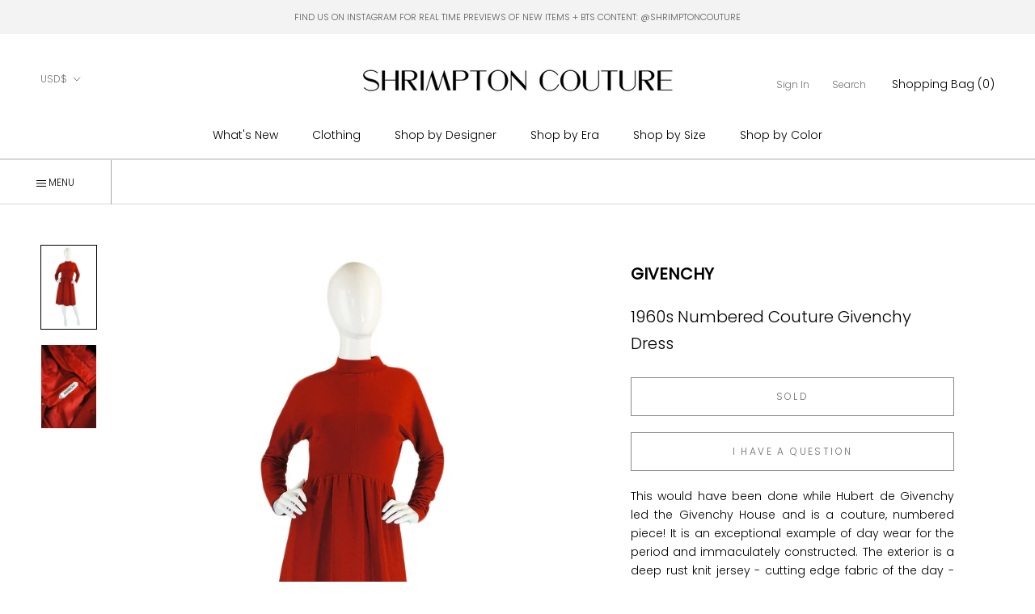

--- FILE ---
content_type: text/html; charset=utf-8
request_url: https://www.shrimptoncouture.com/products/1960s-numbered-couture-givenchy-dress
body_size: 48699
content:
<html class="no-js" lang="en">
  <head>


<script type="application/vnd.locksmith+json" data-locksmith>{"version":"v254","locked":false,"initialized":true,"scope":"product","access_granted":true,"access_denied":false,"requires_customer":false,"manual_lock":false,"remote_lock":false,"has_timeout":false,"remote_rendered":null,"hide_resource":false,"hide_links_to_resource":false,"transparent":true,"locks":{"all":[],"opened":[]},"keys":[],"keys_signature":"932945e9774d3039869084f5ac232b46945eed324b3bf27bd80d0c7afb4f2787","state":{"template":"product","theme":179706167580,"product":"1960s-numbered-couture-givenchy-dress","collection":null,"page":null,"blog":null,"article":null,"app":null},"now":1769476870,"path":"\/products\/1960s-numbered-couture-givenchy-dress","locale_root_url":"\/","canonical_url":"https:\/\/www.shrimptoncouture.com\/products\/1960s-numbered-couture-givenchy-dress","customer_id":null,"customer_id_signature":"932945e9774d3039869084f5ac232b46945eed324b3bf27bd80d0c7afb4f2787","cart":null}</script><script data-locksmith>!function(){undefined;!function(){var s=window.Locksmith={},e=document.querySelector('script[type="application/vnd.locksmith+json"]'),n=e&&e.innerHTML;if(s.state={},s.util={},s.loading=!1,n)try{s.state=JSON.parse(n)}catch(d){}if(document.addEventListener&&document.querySelector){var o,a,i,t=[76,79,67,75,83,77,73,84,72,49,49],c=function(){a=t.slice(0)},l="style",r=function(e){e&&27!==e.keyCode&&"click"!==e.type||(document.removeEventListener("keydown",r),document.removeEventListener("click",r),o&&document.body.removeChild(o),o=null)};c(),document.addEventListener("keyup",function(e){if(e.keyCode===a[0]){if(clearTimeout(i),a.shift(),0<a.length)return void(i=setTimeout(c,1e3));c(),r(),(o=document.createElement("div"))[l].width="50%",o[l].maxWidth="1000px",o[l].height="85%",o[l].border="1px rgba(0, 0, 0, 0.2) solid",o[l].background="rgba(255, 255, 255, 0.99)",o[l].borderRadius="4px",o[l].position="fixed",o[l].top="50%",o[l].left="50%",o[l].transform="translateY(-50%) translateX(-50%)",o[l].boxShadow="0 2px 5px rgba(0, 0, 0, 0.3), 0 0 100vh 100vw rgba(0, 0, 0, 0.5)",o[l].zIndex="2147483645";var t=document.createElement("textarea");t.value=JSON.stringify(JSON.parse(n),null,2),t[l].border="none",t[l].display="block",t[l].boxSizing="border-box",t[l].width="100%",t[l].height="100%",t[l].background="transparent",t[l].padding="22px",t[l].fontFamily="monospace",t[l].fontSize="14px",t[l].color="#333",t[l].resize="none",t[l].outline="none",t.readOnly=!0,o.appendChild(t),document.body.appendChild(o),t.addEventListener("click",function(e){e.stopImmediatePropagation()}),t.select(),document.addEventListener("keydown",r),document.addEventListener("click",r)}})}s.isEmbedded=-1!==window.location.search.indexOf("_ab=0&_fd=0&_sc=1"),s.path=s.state.path||window.location.pathname,s.basePath=s.state.locale_root_url.concat("/apps/locksmith").replace(/^\/\//,"/"),s.reloading=!1,s.util.console=window.console||{log:function(){},error:function(){}},s.util.makeUrl=function(e,t){var n,o=s.basePath+e,a=[],i=s.cache();for(n in i)a.push(n+"="+encodeURIComponent(i[n]));for(n in t)a.push(n+"="+encodeURIComponent(t[n]));return s.state.customer_id&&(a.push("customer_id="+encodeURIComponent(s.state.customer_id)),a.push("customer_id_signature="+encodeURIComponent(s.state.customer_id_signature))),o+=(-1===o.indexOf("?")?"?":"&")+a.join("&")},s._initializeCallbacks=[],s.on=function(e,t){if("initialize"!==e)throw'Locksmith.on() currently only supports the "initialize" event';s._initializeCallbacks.push(t)},s.initializeSession=function(e){if(!s.isEmbedded){var t=!1,n=!0,o=!0;(e=e||{}).silent&&(o=n=!(t=!0)),s.ping({silent:t,spinner:n,reload:o,callback:function(){s._initializeCallbacks.forEach(function(e){e()})}})}},s.cache=function(e){var t={};try{var n=function a(e){return(document.cookie.match("(^|; )"+e+"=([^;]*)")||0)[2]};t=JSON.parse(decodeURIComponent(n("locksmith-params")||"{}"))}catch(d){}if(e){for(var o in e)t[o]=e[o];document.cookie="locksmith-params=; expires=Thu, 01 Jan 1970 00:00:00 GMT; path=/",document.cookie="locksmith-params="+encodeURIComponent(JSON.stringify(t))+"; path=/"}return t},s.cache.cart=s.state.cart,s.cache.cartLastSaved=null,s.params=s.cache(),s.util.reload=function(){s.reloading=!0;try{window.location.href=window.location.href.replace(/#.*/,"")}catch(d){s.util.console.error("Preferred reload method failed",d),window.location.reload()}},s.cache.saveCart=function(e){if(!s.cache.cart||s.cache.cart===s.cache.cartLastSaved)return e?e():null;var t=s.cache.cartLastSaved;s.cache.cartLastSaved=s.cache.cart,fetch("/cart/update.js",{method:"POST",headers:{"Content-Type":"application/json",Accept:"application/json"},body:JSON.stringify({attributes:{locksmith:s.cache.cart}})}).then(function(e){if(!e.ok)throw new Error("Cart update failed: "+e.status);return e.json()}).then(function(){e&&e()})["catch"](function(e){if(s.cache.cartLastSaved=t,!s.reloading)throw e})},s.util.spinnerHTML='<style>body{background:#FFF}@keyframes spin{from{transform:rotate(0deg)}to{transform:rotate(360deg)}}#loading{display:flex;width:100%;height:50vh;color:#777;align-items:center;justify-content:center}#loading .spinner{display:block;animation:spin 600ms linear infinite;position:relative;width:50px;height:50px}#loading .spinner-ring{stroke:currentColor;stroke-dasharray:100%;stroke-width:2px;stroke-linecap:round;fill:none}</style><div id="loading"><div class="spinner"><svg width="100%" height="100%"><svg preserveAspectRatio="xMinYMin"><circle class="spinner-ring" cx="50%" cy="50%" r="45%"></circle></svg></svg></div></div>',s.util.clobberBody=function(e){document.body.innerHTML=e},s.util.clobberDocument=function(e){e.responseText&&(e=e.responseText),document.documentElement&&document.removeChild(document.documentElement);var t=document.open("text/html","replace");t.writeln(e),t.close(),setTimeout(function(){var e=t.querySelector("[autofocus]");e&&e.focus()},100)},s.util.serializeForm=function(e){if(e&&"FORM"===e.nodeName){var t,n,o={};for(t=e.elements.length-1;0<=t;t-=1)if(""!==e.elements[t].name)switch(e.elements[t].nodeName){case"INPUT":switch(e.elements[t].type){default:case"text":case"hidden":case"password":case"button":case"reset":case"submit":o[e.elements[t].name]=e.elements[t].value;break;case"checkbox":case"radio":e.elements[t].checked&&(o[e.elements[t].name]=e.elements[t].value);break;case"file":}break;case"TEXTAREA":o[e.elements[t].name]=e.elements[t].value;break;case"SELECT":switch(e.elements[t].type){case"select-one":o[e.elements[t].name]=e.elements[t].value;break;case"select-multiple":for(n=e.elements[t].options.length-1;0<=n;n-=1)e.elements[t].options[n].selected&&(o[e.elements[t].name]=e.elements[t].options[n].value)}break;case"BUTTON":switch(e.elements[t].type){case"reset":case"submit":case"button":o[e.elements[t].name]=e.elements[t].value}}return o}},s.util.on=function(e,i,s,t){t=t||document;var c="locksmith-"+e+i,n=function(e){var t=e.target,n=e.target.parentElement,o=t&&t.className&&(t.className.baseVal||t.className)||"",a=n&&n.className&&(n.className.baseVal||n.className)||"";("string"==typeof o&&-1!==o.split(/\s+/).indexOf(i)||"string"==typeof a&&-1!==a.split(/\s+/).indexOf(i))&&!e[c]&&(e[c]=!0,s(e))};t.attachEvent?t.attachEvent(e,n):t.addEventListener(e,n,!1)},s.util.enableActions=function(e){s.util.on("click","locksmith-action",function(e){e.preventDefault();var t=e.target;t.dataset.confirmWith&&!confirm(t.dataset.confirmWith)||(t.disabled=!0,t.innerText=t.dataset.disableWith,s.post("/action",t.dataset.locksmithParams,{spinner:!1,type:"text",success:function(e){(e=JSON.parse(e.responseText)).message&&alert(e.message),s.util.reload()}}))},e)},s.util.inject=function(e,t){var n=["data","locksmith","append"];if(-1!==t.indexOf(n.join("-"))){var o=document.createElement("div");o.innerHTML=t,e.appendChild(o)}else e.innerHTML=t;var a,i,s=e.querySelectorAll("script");for(i=0;i<s.length;++i){a=s[i];var c=document.createElement("script");if(a.type&&(c.type=a.type),a.src)c.src=a.src;else{var l=document.createTextNode(a.innerHTML);c.appendChild(l)}e.appendChild(c)}var r=e.querySelector("[autofocus]");r&&r.focus()},s.post=function(e,t,n){!1!==(n=n||{}).spinner&&s.util.clobberBody(s.util.spinnerHTML);var o={};n.container===document?(o.layout=1,n.success=function(e){s.util.clobberDocument(e)}):n.container&&(o.layout=0,n.success=function(e){var t=document.getElementById(n.container);s.util.inject(t,e),t.id===t.firstChild.id&&t.parentElement.replaceChild(t.firstChild,t)}),n.form_type&&(t.form_type=n.form_type),n.include_layout_classes!==undefined&&(t.include_layout_classes=n.include_layout_classes),n.lock_id!==undefined&&(t.lock_id=n.lock_id),s.loading=!0;var a=s.util.makeUrl(e,o),i="json"===n.type||"text"===n.type;fetch(a,{method:"POST",headers:{"Content-Type":"application/json",Accept:i?"application/json":"text/html"},body:JSON.stringify(t)}).then(function(e){if(!e.ok)throw new Error("Request failed: "+e.status);return e.text()}).then(function(e){var t=n.success||s.util.clobberDocument;t(i?{responseText:e}:e)})["catch"](function(e){if(!s.reloading)if("dashboard.weglot.com"!==window.location.host){if(!n.silent)throw alert("Something went wrong! Please refresh and try again."),e;console.error(e)}else console.error(e)})["finally"](function(){s.loading=!1})},s.postResource=function(e,t){e.path=s.path,e.search=window.location.search,e.state=s.state,e.passcode&&(e.passcode=e.passcode.trim()),e.email&&(e.email=e.email.trim()),e.state.cart=s.cache.cart,e.locksmith_json=s.jsonTag,e.locksmith_json_signature=s.jsonTagSignature,s.post("/resource",e,t)},s.ping=function(e){if(!s.isEmbedded){e=e||{};var t=function(){e.reload?s.util.reload():"function"==typeof e.callback&&e.callback()};s.post("/ping",{path:s.path,search:window.location.search,state:s.state},{spinner:!!e.spinner,silent:"undefined"==typeof e.silent||e.silent,type:"text",success:function(e){e&&e.responseText?((e=JSON.parse(e.responseText)).messages&&0<e.messages.length&&s.showMessages(e.messages),e.cart&&s.cache.cart!==e.cart?(s.cache.cart=e.cart,s.cache.saveCart(function(){t(),e.cart&&e.cart.match(/^.+:/)&&s.util.reload()})):t()):console.error("[Locksmith] Invalid result in ping callback:",e)}})}},s.timeoutMonitor=function(){var e=s.cache.cart;s.ping({callback:function(){e!==s.cache.cart||setTimeout(function(){s.timeoutMonitor()},6e4)}})},s.showMessages=function(e){var t=document.createElement("div");t.style.position="fixed",t.style.left=0,t.style.right=0,t.style.bottom="-50px",t.style.opacity=0,t.style.background="#191919",t.style.color="#ddd",t.style.transition="bottom 0.2s, opacity 0.2s",t.style.zIndex=999999,t.innerHTML="        <style>          .locksmith-ab .locksmith-b { display: none; }          .locksmith-ab.toggled .locksmith-b { display: flex; }          .locksmith-ab.toggled .locksmith-a { display: none; }          .locksmith-flex { display: flex; flex-wrap: wrap; justify-content: space-between; align-items: center; padding: 10px 20px; }          .locksmith-message + .locksmith-message { border-top: 1px #555 solid; }          .locksmith-message a { color: inherit; font-weight: bold; }          .locksmith-message a:hover { color: inherit; opacity: 0.8; }          a.locksmith-ab-toggle { font-weight: inherit; text-decoration: underline; }          .locksmith-text { flex-grow: 1; }          .locksmith-cta { flex-grow: 0; text-align: right; }          .locksmith-cta button { transform: scale(0.8); transform-origin: left; }          .locksmith-cta > * { display: block; }          .locksmith-cta > * + * { margin-top: 10px; }          .locksmith-message a.locksmith-close { flex-grow: 0; text-decoration: none; margin-left: 15px; font-size: 30px; font-family: monospace; display: block; padding: 2px 10px; }                    @media screen and (max-width: 600px) {            .locksmith-wide-only { display: none !important; }            .locksmith-flex { padding: 0 15px; }            .locksmith-flex > * { margin-top: 5px; margin-bottom: 5px; }            .locksmith-cta { text-align: left; }          }                    @media screen and (min-width: 601px) {            .locksmith-narrow-only { display: none !important; }          }        </style>      "+e.map(function(e){return'<div class="locksmith-message">'+e+"</div>"}).join(""),document.body.appendChild(t),document.body.style.position="relative",document.body.parentElement.style.paddingBottom=t.offsetHeight+"px",setTimeout(function(){t.style.bottom=0,t.style.opacity=1},50),s.util.on("click","locksmith-ab-toggle",function(e){e.preventDefault();for(var t=e.target.parentElement;-1===t.className.split(" ").indexOf("locksmith-ab");)t=t.parentElement;-1!==t.className.split(" ").indexOf("toggled")?t.className=t.className.replace("toggled",""):t.className=t.className+" toggled"}),s.util.enableActions(t)}}()}();</script>
      <script data-locksmith>Locksmith.cache.cart=null</script>

  <script data-locksmith>Locksmith.jsonTag="{\"version\":\"v254\",\"locked\":false,\"initialized\":true,\"scope\":\"product\",\"access_granted\":true,\"access_denied\":false,\"requires_customer\":false,\"manual_lock\":false,\"remote_lock\":false,\"has_timeout\":false,\"remote_rendered\":null,\"hide_resource\":false,\"hide_links_to_resource\":false,\"transparent\":true,\"locks\":{\"all\":[],\"opened\":[]},\"keys\":[],\"keys_signature\":\"932945e9774d3039869084f5ac232b46945eed324b3bf27bd80d0c7afb4f2787\",\"state\":{\"template\":\"product\",\"theme\":179706167580,\"product\":\"1960s-numbered-couture-givenchy-dress\",\"collection\":null,\"page\":null,\"blog\":null,\"article\":null,\"app\":null},\"now\":1769476870,\"path\":\"\\\/products\\\/1960s-numbered-couture-givenchy-dress\",\"locale_root_url\":\"\\\/\",\"canonical_url\":\"https:\\\/\\\/www.shrimptoncouture.com\\\/products\\\/1960s-numbered-couture-givenchy-dress\",\"customer_id\":null,\"customer_id_signature\":\"932945e9774d3039869084f5ac232b46945eed324b3bf27bd80d0c7afb4f2787\",\"cart\":null}";Locksmith.jsonTagSignature="ed105228e6c37dbd2c7a46641e5514abc34208b8e09924c3dff9edf48be1ee99"</script>
<link href="//www.shrimptoncouture.com/cdn/shop/t/28/assets/tiny.content.min.css?v=15030" rel="stylesheet" type="text/css" media="all" /><link href="//www.shrimptoncouture.com/cdn/shop/t/28/assets/tiny.content.min.css?v=15030" rel="stylesheet" type="text/css" media="all" />
    <meta charset="utf-8"> 
    <meta http-equiv="X-UA-Compatible" content="IE=edge,chrome=1">
    <meta name="viewport" content="width=device-width, initial-scale=1.0, height=device-height, minimum-scale=1.0, maximum-scale=1.0">
    <meta name="theme-color" content="">

    <title>
      1960s Numbered Couture Givenchy Dress &ndash; Shrimpton Couture
    </title><meta name="description" content="This would have been done while Hubert de Givenchy led the Givenchy House and is a couture, numbered piece! It is an exceptional example of day wear for the period and immaculately constructed. The exterior is a deep rust knit jersey - cutting edge fabric of the day - and that is lined in the highest quality silk hand ">
<link rel="canonical" href="https://www.shrimptoncouture.com/products/1960s-numbered-couture-givenchy-dress"><link rel="shortcut icon" href="//www.shrimptoncouture.com/cdn/shop/files/favicon_96x.jpg?v=1614323757" type="image/png"><meta property="og:type" content="product">
<meta property="og:title" content="1960s Numbered Couture Givenchy Dress">
<meta property="og:image" content="http://www.shrimptoncouture.com/cdn/shop/products/1960s_Numbered_C_4f848fc013137.jpeg?v=1571265803">
<meta property="og:image:secure_url" content="https://www.shrimptoncouture.com/cdn/shop/products/1960s_Numbered_C_4f848fc013137.jpeg?v=1571265803">
<meta property="og:image:width" content="942">
    <meta property="og:image:height" content="1424"><meta property="product:price:amount" content="900">
  <meta property="product:price:currency" content="USD"><meta property="og:description" content="This would have been done while Hubert de Givenchy led the Givenchy House and is a couture, numbered piece! It is an exceptional example of day wear for the period and immaculately constructed. The exterior is a deep rust knit jersey - cutting edge fabric of the day - and that is lined in the highest quality silk hand ">
<meta property="og:url" content="https://www.shrimptoncouture.com/products/1960s-numbered-couture-givenchy-dress">
<meta property="og:site_name" content="Shrimpton Couture"><meta name="twitter:card" content="summary"><meta name="twitter:title" content="1960s Numbered Couture Givenchy Dress">
<meta name="twitter:description" content="This would have been done while Hubert de Givenchy led the Givenchy House and is a couture, numbered piece! It is an exceptional example of day wear for the period and immaculately constructed. The exterior is a deep rust knit jersey - cutting edge fabric of the day - and that is lined in the highest quality silk hand dyed to match the color. All the interior work is by hand and the lining and zipper are hand set. I love the subtle sexuality of the back buttons and hidden snaps lie between each so that no matter how you move they keep perfectly in place. The neckline is high and no seams break the line of the bodice - they just sleekly turn into the slightly dolman sleeve. The skirt is set with a slight gather and the curve">
<meta name="twitter:image" content="https://www.shrimptoncouture.com/cdn/shop/products/1960s_Numbered_C_4f848fc013137_600x600_crop_center.jpeg?v=1571265803">

    <style>
  @font-face {
  font-family: Poppins;
  font-weight: 300;
  font-style: normal;
  font-display: fallback;
  src: url("//www.shrimptoncouture.com/cdn/fonts/poppins/poppins_n3.05f58335c3209cce17da4f1f1ab324ebe2982441.woff2") format("woff2"),
       url("//www.shrimptoncouture.com/cdn/fonts/poppins/poppins_n3.6971368e1f131d2c8ff8e3a44a36b577fdda3ff5.woff") format("woff");
}

  @font-face {
  font-family: "Playfair Display";
  font-weight: 400;
  font-style: normal;
  font-display: fallback;
  src: url("//www.shrimptoncouture.com/cdn/fonts/playfair_display/playfairdisplay_n4.9980f3e16959dc89137cc1369bfc3ae98af1deb9.woff2") format("woff2"),
       url("//www.shrimptoncouture.com/cdn/fonts/playfair_display/playfairdisplay_n4.c562b7c8e5637886a811d2a017f9e023166064ee.woff") format("woff");
}

  @font-face {
  font-family: Poppins;
  font-weight: 300;
  font-style: normal;
  font-display: fallback;
  src: url("//www.shrimptoncouture.com/cdn/fonts/poppins/poppins_n3.05f58335c3209cce17da4f1f1ab324ebe2982441.woff2") format("woff2"),
       url("//www.shrimptoncouture.com/cdn/fonts/poppins/poppins_n3.6971368e1f131d2c8ff8e3a44a36b577fdda3ff5.woff") format("woff");
}


  @font-face {
  font-family: Poppins;
  font-weight: 400;
  font-style: normal;
  font-display: fallback;
  src: url("//www.shrimptoncouture.com/cdn/fonts/poppins/poppins_n4.0ba78fa5af9b0e1a374041b3ceaadf0a43b41362.woff2") format("woff2"),
       url("//www.shrimptoncouture.com/cdn/fonts/poppins/poppins_n4.214741a72ff2596839fc9760ee7a770386cf16ca.woff") format("woff");
}

  @font-face {
  font-family: Poppins;
  font-weight: 300;
  font-style: italic;
  font-display: fallback;
  src: url("//www.shrimptoncouture.com/cdn/fonts/poppins/poppins_i3.8536b4423050219f608e17f134fe9ea3b01ed890.woff2") format("woff2"),
       url("//www.shrimptoncouture.com/cdn/fonts/poppins/poppins_i3.0f4433ada196bcabf726ed78f8e37e0995762f7f.woff") format("woff");
}

  @font-face {
  font-family: Poppins;
  font-weight: 400;
  font-style: italic;
  font-display: fallback;
  src: url("//www.shrimptoncouture.com/cdn/fonts/poppins/poppins_i4.846ad1e22474f856bd6b81ba4585a60799a9f5d2.woff2") format("woff2"),
       url("//www.shrimptoncouture.com/cdn/fonts/poppins/poppins_i4.56b43284e8b52fc64c1fd271f289a39e8477e9ec.woff") format("woff");
}


  :root {
    --heading-font-family : Poppins, sans-serif;
    --heading-font-weight : 300;
    --heading-font-style  : normal;
      
    --heading-font-family-2 : "Playfair Display", serif;
    --heading-font-weight-2 : 400;
    --heading-font-style-2  : normal;

    --text-font-family : Poppins, sans-serif;
    --text-font-weight : 300;
    --text-font-style  : normal;

    --base-text-font-size   : 14px;
    --default-text-font-size: 14px;--background          : #ffffff;
    --background-rgb      : 255, 255, 255;
    --light-background    : #ffffff;
    --light-background-rgb: 255, 255, 255;
    --heading-color       : #000000;
    --text-color          : #000000;
    --text-color-rgb      : 0, 0, 0;
    --text-color-light    : #6c6c6c;
    --text-color-light-rgb: 108, 108, 108;
    --link-color          : #000000;
    --link-color-rgb      : 0, 0, 0;
    --border-color        : #a6a6a6;
    --border-color-rgb    : 166, 166, 166;
      
      
    --button-background    : #000000;
    --button-background-rgb: 0, 0, 0;
    --button-text-color    : #ffffff;

    --header-background       : #ffffff;
    --header-heading-color    : #000000;
    --header-light-text-color : #727272;
    --header-border-color     : #d9d9d9;

    --footer-background    : #ffffff;
    --footer-text-color    : #000000;
    --footer-heading-color : #000000;
    --footer-border-color  : #d9d9d9;

    --navigation-background      : #ffffff;
    --navigation-background-rgb  : 255, 255, 255;
    --navigation-text-color      : #000000;
    --navigation-text-color-light: rgba(0, 0, 0, 0.5);
    --navigation-border-color    : rgba(0, 0, 0, 0.25);

    --newsletter-popup-background     : #ffffff;
    --newsletter-popup-text-color     : #1c1b1b;
    --newsletter-popup-text-color-rgb : 28, 27, 27;

    --secondary-elements-background       : #5c5c5c;
    --secondary-elements-background-rgb   : 255, 255, 255;
    --secondary-elements-text-color       : #ffffff;
    --secondary-elements-text-color-light : rgba(255, 255, 255, 0.5);
    --secondary-elements-border-color     : rgba(255, 255, 255, 0.25);
    
    --product-sale-price-color    : #f94c43;
    --product-sale-price-color-rgb: 249, 76, 67;

    /* Products */

    --horizontal-spacing-four-products-per-row: 20px;
        --horizontal-spacing-two-products-per-row : 20px;

    --vertical-spacing-four-products-per-row: 40px;
        --vertical-spacing-two-products-per-row : 50px;

    /* Animation */
    --drawer-transition-timing: cubic-bezier(0.645, 0.045, 0.355, 1);
    --header-base-height: 80px; /* We set a default for browsers that do not support CSS variables */

    /* Cursors */
    --cursor-zoom-in-svg    : url(//www.shrimptoncouture.com/cdn/shop/t/28/assets/cursor-zoom-in.svg?v=100326362725928540331767707729);
    --cursor-zoom-in-2x-svg : url(//www.shrimptoncouture.com/cdn/shop/t/28/assets/cursor-zoom-in-2x.svg?v=71919207650934979201767707729);
  }
</style>

<script>
  // IE11 does not have support for CSS variables, so we have to polyfill them
  if (!(((window || {}).CSS || {}).supports && window.CSS.supports('(--a: 0)'))) {
    const script = document.createElement('script');
    script.type = 'text/javascript';
    script.src = 'https://cdn.jsdelivr.net/npm/css-vars-ponyfill@2';
    script.onload = function() {
      cssVars({});
    };

    document.getElementsByTagName('head')[0].appendChild(script);
  }
</script>

    <script>window.performance && window.performance.mark && window.performance.mark('shopify.content_for_header.start');</script><meta id="shopify-digital-wallet" name="shopify-digital-wallet" content="/2437483/digital_wallets/dialog">
<meta name="shopify-checkout-api-token" content="e6d36d6baeeefc1f7c36eb70c0660f99">
<meta id="in-context-paypal-metadata" data-shop-id="2437483" data-venmo-supported="false" data-environment="production" data-locale="en_US" data-paypal-v4="true" data-currency="USD">
<link rel="alternate" type="application/json+oembed" href="https://www.shrimptoncouture.com/products/1960s-numbered-couture-givenchy-dress.oembed">
<script async="async" src="/checkouts/internal/preloads.js?locale=en-US"></script>
<link rel="preconnect" href="https://shop.app" crossorigin="anonymous">
<script async="async" src="https://shop.app/checkouts/internal/preloads.js?locale=en-US&shop_id=2437483" crossorigin="anonymous"></script>
<script id="apple-pay-shop-capabilities" type="application/json">{"shopId":2437483,"countryCode":"CA","currencyCode":"USD","merchantCapabilities":["supports3DS"],"merchantId":"gid:\/\/shopify\/Shop\/2437483","merchantName":"Shrimpton Couture","requiredBillingContactFields":["postalAddress","email","phone"],"requiredShippingContactFields":["postalAddress","email","phone"],"shippingType":"shipping","supportedNetworks":["visa","masterCard","amex","discover","jcb"],"total":{"type":"pending","label":"Shrimpton Couture","amount":"1.00"},"shopifyPaymentsEnabled":true,"supportsSubscriptions":true}</script>
<script id="shopify-features" type="application/json">{"accessToken":"e6d36d6baeeefc1f7c36eb70c0660f99","betas":["rich-media-storefront-analytics"],"domain":"www.shrimptoncouture.com","predictiveSearch":true,"shopId":2437483,"locale":"en"}</script>
<script>var Shopify = Shopify || {};
Shopify.shop = "shrimptoncouture-com.myshopify.com";
Shopify.locale = "en";
Shopify.currency = {"active":"USD","rate":"1.0"};
Shopify.country = "US";
Shopify.theme = {"name":"Copy of Prestige - TrunkShow","id":179706167580,"schema_name":"Prestige","schema_version":"4.9.6","theme_store_id":855,"role":"main"};
Shopify.theme.handle = "null";
Shopify.theme.style = {"id":null,"handle":null};
Shopify.cdnHost = "www.shrimptoncouture.com/cdn";
Shopify.routes = Shopify.routes || {};
Shopify.routes.root = "/";</script>
<script type="module">!function(o){(o.Shopify=o.Shopify||{}).modules=!0}(window);</script>
<script>!function(o){function n(){var o=[];function n(){o.push(Array.prototype.slice.apply(arguments))}return n.q=o,n}var t=o.Shopify=o.Shopify||{};t.loadFeatures=n(),t.autoloadFeatures=n()}(window);</script>
<script>
  window.ShopifyPay = window.ShopifyPay || {};
  window.ShopifyPay.apiHost = "shop.app\/pay";
  window.ShopifyPay.redirectState = null;
</script>
<script id="shop-js-analytics" type="application/json">{"pageType":"product"}</script>
<script defer="defer" async type="module" src="//www.shrimptoncouture.com/cdn/shopifycloud/shop-js/modules/v2/client.init-shop-cart-sync_BT-GjEfc.en.esm.js"></script>
<script defer="defer" async type="module" src="//www.shrimptoncouture.com/cdn/shopifycloud/shop-js/modules/v2/chunk.common_D58fp_Oc.esm.js"></script>
<script defer="defer" async type="module" src="//www.shrimptoncouture.com/cdn/shopifycloud/shop-js/modules/v2/chunk.modal_xMitdFEc.esm.js"></script>
<script type="module">
  await import("//www.shrimptoncouture.com/cdn/shopifycloud/shop-js/modules/v2/client.init-shop-cart-sync_BT-GjEfc.en.esm.js");
await import("//www.shrimptoncouture.com/cdn/shopifycloud/shop-js/modules/v2/chunk.common_D58fp_Oc.esm.js");
await import("//www.shrimptoncouture.com/cdn/shopifycloud/shop-js/modules/v2/chunk.modal_xMitdFEc.esm.js");

  window.Shopify.SignInWithShop?.initShopCartSync?.({"fedCMEnabled":true,"windoidEnabled":true});

</script>
<script>
  window.Shopify = window.Shopify || {};
  if (!window.Shopify.featureAssets) window.Shopify.featureAssets = {};
  window.Shopify.featureAssets['shop-js'] = {"shop-cart-sync":["modules/v2/client.shop-cart-sync_DZOKe7Ll.en.esm.js","modules/v2/chunk.common_D58fp_Oc.esm.js","modules/v2/chunk.modal_xMitdFEc.esm.js"],"init-fed-cm":["modules/v2/client.init-fed-cm_B6oLuCjv.en.esm.js","modules/v2/chunk.common_D58fp_Oc.esm.js","modules/v2/chunk.modal_xMitdFEc.esm.js"],"shop-cash-offers":["modules/v2/client.shop-cash-offers_D2sdYoxE.en.esm.js","modules/v2/chunk.common_D58fp_Oc.esm.js","modules/v2/chunk.modal_xMitdFEc.esm.js"],"shop-login-button":["modules/v2/client.shop-login-button_QeVjl5Y3.en.esm.js","modules/v2/chunk.common_D58fp_Oc.esm.js","modules/v2/chunk.modal_xMitdFEc.esm.js"],"pay-button":["modules/v2/client.pay-button_DXTOsIq6.en.esm.js","modules/v2/chunk.common_D58fp_Oc.esm.js","modules/v2/chunk.modal_xMitdFEc.esm.js"],"shop-button":["modules/v2/client.shop-button_DQZHx9pm.en.esm.js","modules/v2/chunk.common_D58fp_Oc.esm.js","modules/v2/chunk.modal_xMitdFEc.esm.js"],"avatar":["modules/v2/client.avatar_BTnouDA3.en.esm.js"],"init-windoid":["modules/v2/client.init-windoid_CR1B-cfM.en.esm.js","modules/v2/chunk.common_D58fp_Oc.esm.js","modules/v2/chunk.modal_xMitdFEc.esm.js"],"init-shop-for-new-customer-accounts":["modules/v2/client.init-shop-for-new-customer-accounts_C_vY_xzh.en.esm.js","modules/v2/client.shop-login-button_QeVjl5Y3.en.esm.js","modules/v2/chunk.common_D58fp_Oc.esm.js","modules/v2/chunk.modal_xMitdFEc.esm.js"],"init-shop-email-lookup-coordinator":["modules/v2/client.init-shop-email-lookup-coordinator_BI7n9ZSv.en.esm.js","modules/v2/chunk.common_D58fp_Oc.esm.js","modules/v2/chunk.modal_xMitdFEc.esm.js"],"init-shop-cart-sync":["modules/v2/client.init-shop-cart-sync_BT-GjEfc.en.esm.js","modules/v2/chunk.common_D58fp_Oc.esm.js","modules/v2/chunk.modal_xMitdFEc.esm.js"],"shop-toast-manager":["modules/v2/client.shop-toast-manager_DiYdP3xc.en.esm.js","modules/v2/chunk.common_D58fp_Oc.esm.js","modules/v2/chunk.modal_xMitdFEc.esm.js"],"init-customer-accounts":["modules/v2/client.init-customer-accounts_D9ZNqS-Q.en.esm.js","modules/v2/client.shop-login-button_QeVjl5Y3.en.esm.js","modules/v2/chunk.common_D58fp_Oc.esm.js","modules/v2/chunk.modal_xMitdFEc.esm.js"],"init-customer-accounts-sign-up":["modules/v2/client.init-customer-accounts-sign-up_iGw4briv.en.esm.js","modules/v2/client.shop-login-button_QeVjl5Y3.en.esm.js","modules/v2/chunk.common_D58fp_Oc.esm.js","modules/v2/chunk.modal_xMitdFEc.esm.js"],"shop-follow-button":["modules/v2/client.shop-follow-button_CqMgW2wH.en.esm.js","modules/v2/chunk.common_D58fp_Oc.esm.js","modules/v2/chunk.modal_xMitdFEc.esm.js"],"checkout-modal":["modules/v2/client.checkout-modal_xHeaAweL.en.esm.js","modules/v2/chunk.common_D58fp_Oc.esm.js","modules/v2/chunk.modal_xMitdFEc.esm.js"],"shop-login":["modules/v2/client.shop-login_D91U-Q7h.en.esm.js","modules/v2/chunk.common_D58fp_Oc.esm.js","modules/v2/chunk.modal_xMitdFEc.esm.js"],"lead-capture":["modules/v2/client.lead-capture_BJmE1dJe.en.esm.js","modules/v2/chunk.common_D58fp_Oc.esm.js","modules/v2/chunk.modal_xMitdFEc.esm.js"],"payment-terms":["modules/v2/client.payment-terms_Ci9AEqFq.en.esm.js","modules/v2/chunk.common_D58fp_Oc.esm.js","modules/v2/chunk.modal_xMitdFEc.esm.js"]};
</script>
<script>(function() {
  var isLoaded = false;
  function asyncLoad() {
    if (isLoaded) return;
    isLoaded = true;
    var urls = ["https:\/\/chimpstatic.com\/mcjs-connected\/js\/users\/dc2c6854b181aeeed2bcbd7f7\/a293f038c35bcca3b04a4f50f.js?shop=shrimptoncouture-com.myshopify.com"];
    for (var i = 0; i < urls.length; i++) {
      var s = document.createElement('script');
      s.type = 'text/javascript';
      s.async = true;
      s.src = urls[i];
      var x = document.getElementsByTagName('script')[0];
      x.parentNode.insertBefore(s, x);
    }
  };
  if(window.attachEvent) {
    window.attachEvent('onload', asyncLoad);
  } else {
    window.addEventListener('load', asyncLoad, false);
  }
})();</script>
<script id="__st">var __st={"a":2437483,"offset":-18000,"reqid":"88c6a45e-b072-4875-81df-8669a8da1244-1769476870","pageurl":"www.shrimptoncouture.com\/products\/1960s-numbered-couture-givenchy-dress","u":"d97181ef4da9","p":"product","rtyp":"product","rid":146846375};</script>
<script>window.ShopifyPaypalV4VisibilityTracking = true;</script>
<script id="captcha-bootstrap">!function(){'use strict';const t='contact',e='account',n='new_comment',o=[[t,t],['blogs',n],['comments',n],[t,'customer']],c=[[e,'customer_login'],[e,'guest_login'],[e,'recover_customer_password'],[e,'create_customer']],r=t=>t.map((([t,e])=>`form[action*='/${t}']:not([data-nocaptcha='true']) input[name='form_type'][value='${e}']`)).join(','),a=t=>()=>t?[...document.querySelectorAll(t)].map((t=>t.form)):[];function s(){const t=[...o],e=r(t);return a(e)}const i='password',u='form_key',d=['recaptcha-v3-token','g-recaptcha-response','h-captcha-response',i],f=()=>{try{return window.sessionStorage}catch{return}},m='__shopify_v',_=t=>t.elements[u];function p(t,e,n=!1){try{const o=window.sessionStorage,c=JSON.parse(o.getItem(e)),{data:r}=function(t){const{data:e,action:n}=t;return t[m]||n?{data:e,action:n}:{data:t,action:n}}(c);for(const[e,n]of Object.entries(r))t.elements[e]&&(t.elements[e].value=n);n&&o.removeItem(e)}catch(o){console.error('form repopulation failed',{error:o})}}const l='form_type',E='cptcha';function T(t){t.dataset[E]=!0}const w=window,h=w.document,L='Shopify',v='ce_forms',y='captcha';let A=!1;((t,e)=>{const n=(g='f06e6c50-85a8-45c8-87d0-21a2b65856fe',I='https://cdn.shopify.com/shopifycloud/storefront-forms-hcaptcha/ce_storefront_forms_captcha_hcaptcha.v1.5.2.iife.js',D={infoText:'Protected by hCaptcha',privacyText:'Privacy',termsText:'Terms'},(t,e,n)=>{const o=w[L][v],c=o.bindForm;if(c)return c(t,g,e,D).then(n);var r;o.q.push([[t,g,e,D],n]),r=I,A||(h.body.append(Object.assign(h.createElement('script'),{id:'captcha-provider',async:!0,src:r})),A=!0)});var g,I,D;w[L]=w[L]||{},w[L][v]=w[L][v]||{},w[L][v].q=[],w[L][y]=w[L][y]||{},w[L][y].protect=function(t,e){n(t,void 0,e),T(t)},Object.freeze(w[L][y]),function(t,e,n,w,h,L){const[v,y,A,g]=function(t,e,n){const i=e?o:[],u=t?c:[],d=[...i,...u],f=r(d),m=r(i),_=r(d.filter((([t,e])=>n.includes(e))));return[a(f),a(m),a(_),s()]}(w,h,L),I=t=>{const e=t.target;return e instanceof HTMLFormElement?e:e&&e.form},D=t=>v().includes(t);t.addEventListener('submit',(t=>{const e=I(t);if(!e)return;const n=D(e)&&!e.dataset.hcaptchaBound&&!e.dataset.recaptchaBound,o=_(e),c=g().includes(e)&&(!o||!o.value);(n||c)&&t.preventDefault(),c&&!n&&(function(t){try{if(!f())return;!function(t){const e=f();if(!e)return;const n=_(t);if(!n)return;const o=n.value;o&&e.removeItem(o)}(t);const e=Array.from(Array(32),(()=>Math.random().toString(36)[2])).join('');!function(t,e){_(t)||t.append(Object.assign(document.createElement('input'),{type:'hidden',name:u})),t.elements[u].value=e}(t,e),function(t,e){const n=f();if(!n)return;const o=[...t.querySelectorAll(`input[type='${i}']`)].map((({name:t})=>t)),c=[...d,...o],r={};for(const[a,s]of new FormData(t).entries())c.includes(a)||(r[a]=s);n.setItem(e,JSON.stringify({[m]:1,action:t.action,data:r}))}(t,e)}catch(e){console.error('failed to persist form',e)}}(e),e.submit())}));const S=(t,e)=>{t&&!t.dataset[E]&&(n(t,e.some((e=>e===t))),T(t))};for(const o of['focusin','change'])t.addEventListener(o,(t=>{const e=I(t);D(e)&&S(e,y())}));const B=e.get('form_key'),M=e.get(l),P=B&&M;t.addEventListener('DOMContentLoaded',(()=>{const t=y();if(P)for(const e of t)e.elements[l].value===M&&p(e,B);[...new Set([...A(),...v().filter((t=>'true'===t.dataset.shopifyCaptcha))])].forEach((e=>S(e,t)))}))}(h,new URLSearchParams(w.location.search),n,t,e,['guest_login'])})(!1,!0)}();</script>
<script integrity="sha256-4kQ18oKyAcykRKYeNunJcIwy7WH5gtpwJnB7kiuLZ1E=" data-source-attribution="shopify.loadfeatures" defer="defer" src="//www.shrimptoncouture.com/cdn/shopifycloud/storefront/assets/storefront/load_feature-a0a9edcb.js" crossorigin="anonymous"></script>
<script crossorigin="anonymous" defer="defer" src="//www.shrimptoncouture.com/cdn/shopifycloud/storefront/assets/shopify_pay/storefront-65b4c6d7.js?v=20250812"></script>
<script data-source-attribution="shopify.dynamic_checkout.dynamic.init">var Shopify=Shopify||{};Shopify.PaymentButton=Shopify.PaymentButton||{isStorefrontPortableWallets:!0,init:function(){window.Shopify.PaymentButton.init=function(){};var t=document.createElement("script");t.src="https://www.shrimptoncouture.com/cdn/shopifycloud/portable-wallets/latest/portable-wallets.en.js",t.type="module",document.head.appendChild(t)}};
</script>
<script data-source-attribution="shopify.dynamic_checkout.buyer_consent">
  function portableWalletsHideBuyerConsent(e){var t=document.getElementById("shopify-buyer-consent"),n=document.getElementById("shopify-subscription-policy-button");t&&n&&(t.classList.add("hidden"),t.setAttribute("aria-hidden","true"),n.removeEventListener("click",e))}function portableWalletsShowBuyerConsent(e){var t=document.getElementById("shopify-buyer-consent"),n=document.getElementById("shopify-subscription-policy-button");t&&n&&(t.classList.remove("hidden"),t.removeAttribute("aria-hidden"),n.addEventListener("click",e))}window.Shopify?.PaymentButton&&(window.Shopify.PaymentButton.hideBuyerConsent=portableWalletsHideBuyerConsent,window.Shopify.PaymentButton.showBuyerConsent=portableWalletsShowBuyerConsent);
</script>
<script data-source-attribution="shopify.dynamic_checkout.cart.bootstrap">document.addEventListener("DOMContentLoaded",(function(){function t(){return document.querySelector("shopify-accelerated-checkout-cart, shopify-accelerated-checkout")}if(t())Shopify.PaymentButton.init();else{new MutationObserver((function(e,n){t()&&(Shopify.PaymentButton.init(),n.disconnect())})).observe(document.body,{childList:!0,subtree:!0})}}));
</script>
<script id='scb4127' type='text/javascript' async='' src='https://www.shrimptoncouture.com/cdn/shopifycloud/privacy-banner/storefront-banner.js'></script><link id="shopify-accelerated-checkout-styles" rel="stylesheet" media="screen" href="https://www.shrimptoncouture.com/cdn/shopifycloud/portable-wallets/latest/accelerated-checkout-backwards-compat.css" crossorigin="anonymous">
<style id="shopify-accelerated-checkout-cart">
        #shopify-buyer-consent {
  margin-top: 1em;
  display: inline-block;
  width: 100%;
}

#shopify-buyer-consent.hidden {
  display: none;
}

#shopify-subscription-policy-button {
  background: none;
  border: none;
  padding: 0;
  text-decoration: underline;
  font-size: inherit;
  cursor: pointer;
}

#shopify-subscription-policy-button::before {
  box-shadow: none;
}

      </style>

<script>window.performance && window.performance.mark && window.performance.mark('shopify.content_for_header.end');</script>

    <link rel="stylesheet" href="//www.shrimptoncouture.com/cdn/shop/t/28/assets/theme.css?v=143135649269135346701767707729">

    <script>
      // This allows to expose several variables to the global scope, to be used in scripts
      window.theme = {
        pageType: "product",
        moneyFormat: "\u003cspan class=money\u003e${{amount_no_decimals}} USD\u003c\/span\u003e",
        moneyWithCurrencyFormat: "\u003cspan class=money\u003e${{amount_no_decimals}} USD\u003c\/span\u003e",
        productImageSize: "natural",
        searchMode: "product",
        showPageTransition: false,
        showElementStaggering: false,
        showImageZooming: false
      };

      window.routes = {
        rootUrl: "\/",
        cartUrl: "\/cart",
        cartAddUrl: "\/cart\/add",
        cartChangeUrl: "\/cart\/change",
        searchUrl: "\/search",
        productRecommendationsUrl: "\/recommendations\/products"
      };

      window.languages = {
        cartAddNote: "Add Order Note",
        cartEditNote: "Edit Order Note",
        productImageLoadingError: "This image could not be loaded. Please try to reload the page.",
        productFormAddToCart: "Add to cart",
        productFormUnavailable: "Unavailable",
        productFormSoldOut: "Sold",
        shippingEstimatorOneResult: "1 option available:",
        shippingEstimatorMoreResults: "{{count}} options available:",
        shippingEstimatorNoResults: "No shipping could be found"
      };

      window.lazySizesConfig = {
        loadHidden: false,
        hFac: 0.5,
        expFactor: 2,
        ricTimeout: 150,
        lazyClass: 'Image--lazyLoad',
        loadingClass: 'Image--lazyLoading',
        loadedClass: 'Image--lazyLoaded'
      };

      document.documentElement.className = document.documentElement.className.replace('no-js', 'js');
      document.documentElement.style.setProperty('--window-height', window.innerHeight + 'px');

      // We do a quick detection of some features (we could use Modernizr but for so little...)
      (function() {
        document.documentElement.className += ((window.CSS && window.CSS.supports('(position: sticky) or (position: -webkit-sticky)')) ? ' supports-sticky' : ' no-supports-sticky');
        document.documentElement.className += (window.matchMedia('(-moz-touch-enabled: 1), (hover: none)')).matches ? ' no-supports-hover' : ' supports-hover';
      }());
    </script>

    <script src="//www.shrimptoncouture.com/cdn/shop/t/28/assets/lazysizes.min.js?v=174358363404432586981767707729" async></script><script src="https://polyfill-fastly.net/v3/polyfill.min.js?unknown=polyfill&features=fetch,Element.prototype.closest,Element.prototype.remove,Element.prototype.classList,Array.prototype.includes,Array.prototype.fill,Object.assign,CustomEvent,IntersectionObserver,IntersectionObserverEntry,URL" defer></script>
    <script src="//www.shrimptoncouture.com/cdn/shop/t/28/assets/libs.min.js?v=26178543184394469741767707729" defer></script>
    <script src="//www.shrimptoncouture.com/cdn/shop/t/28/assets/theme.min.js?v=159491087469365284761767707729" defer></script>
    <script src="//www.shrimptoncouture.com/cdn/shop/t/28/assets/custom.js?v=183944157590872491501767707729" defer></script>
    
    

    <script src="//www.shrimptoncouture.com/cdn/shop/t/28/assets/ajaxinate.js?v=8915516932500002181767707729" ></script>
    


    <script>
      (function () {
        window.onpageshow = function() {
          if (window.theme.showPageTransition) {
            var pageTransition = document.querySelector('.PageTransition');

            if (pageTransition) {
              pageTransition.style.visibility = 'visible';
              pageTransition.style.opacity = '0';
            }
          }

          // When the page is loaded from the cache, we have to reload the cart content
          document.documentElement.dispatchEvent(new CustomEvent('cart:refresh', {
            bubbles: true
          }));
        };
      })();
      
     
    </script>

    
  <script type="application/ld+json">
  {
    "@context": "http://schema.org",
    "@type": "Product",
    "offers": [{
          "@type": "Offer",
          "name": "Default Title",
          "availability":"https://schema.org/OutOfStock",
          "price": 900.0,
          "priceCurrency": "USD",
          "priceValidUntil": "2026-02-05","sku": "DD776","url": "/products/1960s-numbered-couture-givenchy-dress?variant=335419401"
        }
],
    "brand": {
      "name": "Shrimpton Couture"
    },
    "name": "1960s Numbered Couture Givenchy Dress",
    "description": "This would have been done while Hubert de Givenchy led the Givenchy House and is a couture, numbered piece! It is an exceptional example of day wear for the period and immaculately constructed. The exterior is a deep rust knit jersey - cutting edge fabric of the day - and that is lined in the highest quality silk hand dyed to match the color. All the interior work is by hand and the lining and zipper are hand set. I love the subtle sexuality of the back buttons and hidden snaps lie between each so that no matter how you move they keep perfectly in place. The neckline is high and no seams break the line of the bodice - they just sleekly turn into the slightly dolman sleeve. The skirt is set with a slight gather and the curve of the seam ever so gently curves downward so the illusion os of height and leanness. Understated but refined is is an exceptional piece. Excellent, unworn condition.",
    "category": "Product",
    "url": "/products/1960s-numbered-couture-givenchy-dress",
    "sku": "DD776",
    "image": {
      "@type": "ImageObject",
      "url": "https://www.shrimptoncouture.com/cdn/shop/products/1960s_Numbered_C_4f848fc013137_1024x.jpeg?v=1571265803",
      "image": "https://www.shrimptoncouture.com/cdn/shop/products/1960s_Numbered_C_4f848fc013137_1024x.jpeg?v=1571265803",
      "name": "1960s Numbered Couture Givenchy Dress",
      "width": "1024",
      "height": "1024"
    }
  }
  </script>



  <script type="application/ld+json">
  {
    "@context": "http://schema.org",
    "@type": "BreadcrumbList",
  "itemListElement": [{
      "@type": "ListItem",
      "position": 1,
      "name": "Translation missing: en.general.breadcrumb.home",
      "item": "https://www.shrimptoncouture.com"
    },{
          "@type": "ListItem",
          "position": 2,
          "name": "1960s Numbered Couture Givenchy Dress",
          "item": "https://www.shrimptoncouture.com/products/1960s-numbered-couture-givenchy-dress"
        }]
  }
  </script>

    
    <!-- wishlist -->
	<!-- "snippets/swymSnippet.liquid" was not rendered, the associated app was uninstalled -->

  <script src="https://cdn.shopify.com/extensions/4e276193-403c-423f-833c-fefed71819cf/forms-2298/assets/shopify-forms-loader.js" type="text/javascript" defer="defer"></script>
<link href="https://monorail-edge.shopifysvc.com" rel="dns-prefetch">
<script>(function(){if ("sendBeacon" in navigator && "performance" in window) {try {var session_token_from_headers = performance.getEntriesByType('navigation')[0].serverTiming.find(x => x.name == '_s').description;} catch {var session_token_from_headers = undefined;}var session_cookie_matches = document.cookie.match(/_shopify_s=([^;]*)/);var session_token_from_cookie = session_cookie_matches && session_cookie_matches.length === 2 ? session_cookie_matches[1] : "";var session_token = session_token_from_headers || session_token_from_cookie || "";function handle_abandonment_event(e) {var entries = performance.getEntries().filter(function(entry) {return /monorail-edge.shopifysvc.com/.test(entry.name);});if (!window.abandonment_tracked && entries.length === 0) {window.abandonment_tracked = true;var currentMs = Date.now();var navigation_start = performance.timing.navigationStart;var payload = {shop_id: 2437483,url: window.location.href,navigation_start,duration: currentMs - navigation_start,session_token,page_type: "product"};window.navigator.sendBeacon("https://monorail-edge.shopifysvc.com/v1/produce", JSON.stringify({schema_id: "online_store_buyer_site_abandonment/1.1",payload: payload,metadata: {event_created_at_ms: currentMs,event_sent_at_ms: currentMs}}));}}window.addEventListener('pagehide', handle_abandonment_event);}}());</script>
<script id="web-pixels-manager-setup">(function e(e,d,r,n,o){if(void 0===o&&(o={}),!Boolean(null===(a=null===(i=window.Shopify)||void 0===i?void 0:i.analytics)||void 0===a?void 0:a.replayQueue)){var i,a;window.Shopify=window.Shopify||{};var t=window.Shopify;t.analytics=t.analytics||{};var s=t.analytics;s.replayQueue=[],s.publish=function(e,d,r){return s.replayQueue.push([e,d,r]),!0};try{self.performance.mark("wpm:start")}catch(e){}var l=function(){var e={modern:/Edge?\/(1{2}[4-9]|1[2-9]\d|[2-9]\d{2}|\d{4,})\.\d+(\.\d+|)|Firefox\/(1{2}[4-9]|1[2-9]\d|[2-9]\d{2}|\d{4,})\.\d+(\.\d+|)|Chrom(ium|e)\/(9{2}|\d{3,})\.\d+(\.\d+|)|(Maci|X1{2}).+ Version\/(15\.\d+|(1[6-9]|[2-9]\d|\d{3,})\.\d+)([,.]\d+|)( \(\w+\)|)( Mobile\/\w+|) Safari\/|Chrome.+OPR\/(9{2}|\d{3,})\.\d+\.\d+|(CPU[ +]OS|iPhone[ +]OS|CPU[ +]iPhone|CPU IPhone OS|CPU iPad OS)[ +]+(15[._]\d+|(1[6-9]|[2-9]\d|\d{3,})[._]\d+)([._]\d+|)|Android:?[ /-](13[3-9]|1[4-9]\d|[2-9]\d{2}|\d{4,})(\.\d+|)(\.\d+|)|Android.+Firefox\/(13[5-9]|1[4-9]\d|[2-9]\d{2}|\d{4,})\.\d+(\.\d+|)|Android.+Chrom(ium|e)\/(13[3-9]|1[4-9]\d|[2-9]\d{2}|\d{4,})\.\d+(\.\d+|)|SamsungBrowser\/([2-9]\d|\d{3,})\.\d+/,legacy:/Edge?\/(1[6-9]|[2-9]\d|\d{3,})\.\d+(\.\d+|)|Firefox\/(5[4-9]|[6-9]\d|\d{3,})\.\d+(\.\d+|)|Chrom(ium|e)\/(5[1-9]|[6-9]\d|\d{3,})\.\d+(\.\d+|)([\d.]+$|.*Safari\/(?![\d.]+ Edge\/[\d.]+$))|(Maci|X1{2}).+ Version\/(10\.\d+|(1[1-9]|[2-9]\d|\d{3,})\.\d+)([,.]\d+|)( \(\w+\)|)( Mobile\/\w+|) Safari\/|Chrome.+OPR\/(3[89]|[4-9]\d|\d{3,})\.\d+\.\d+|(CPU[ +]OS|iPhone[ +]OS|CPU[ +]iPhone|CPU IPhone OS|CPU iPad OS)[ +]+(10[._]\d+|(1[1-9]|[2-9]\d|\d{3,})[._]\d+)([._]\d+|)|Android:?[ /-](13[3-9]|1[4-9]\d|[2-9]\d{2}|\d{4,})(\.\d+|)(\.\d+|)|Mobile Safari.+OPR\/([89]\d|\d{3,})\.\d+\.\d+|Android.+Firefox\/(13[5-9]|1[4-9]\d|[2-9]\d{2}|\d{4,})\.\d+(\.\d+|)|Android.+Chrom(ium|e)\/(13[3-9]|1[4-9]\d|[2-9]\d{2}|\d{4,})\.\d+(\.\d+|)|Android.+(UC? ?Browser|UCWEB|U3)[ /]?(15\.([5-9]|\d{2,})|(1[6-9]|[2-9]\d|\d{3,})\.\d+)\.\d+|SamsungBrowser\/(5\.\d+|([6-9]|\d{2,})\.\d+)|Android.+MQ{2}Browser\/(14(\.(9|\d{2,})|)|(1[5-9]|[2-9]\d|\d{3,})(\.\d+|))(\.\d+|)|K[Aa][Ii]OS\/(3\.\d+|([4-9]|\d{2,})\.\d+)(\.\d+|)/},d=e.modern,r=e.legacy,n=navigator.userAgent;return n.match(d)?"modern":n.match(r)?"legacy":"unknown"}(),u="modern"===l?"modern":"legacy",c=(null!=n?n:{modern:"",legacy:""})[u],f=function(e){return[e.baseUrl,"/wpm","/b",e.hashVersion,"modern"===e.buildTarget?"m":"l",".js"].join("")}({baseUrl:d,hashVersion:r,buildTarget:u}),m=function(e){var d=e.version,r=e.bundleTarget,n=e.surface,o=e.pageUrl,i=e.monorailEndpoint;return{emit:function(e){var a=e.status,t=e.errorMsg,s=(new Date).getTime(),l=JSON.stringify({metadata:{event_sent_at_ms:s},events:[{schema_id:"web_pixels_manager_load/3.1",payload:{version:d,bundle_target:r,page_url:o,status:a,surface:n,error_msg:t},metadata:{event_created_at_ms:s}}]});if(!i)return console&&console.warn&&console.warn("[Web Pixels Manager] No Monorail endpoint provided, skipping logging."),!1;try{return self.navigator.sendBeacon.bind(self.navigator)(i,l)}catch(e){}var u=new XMLHttpRequest;try{return u.open("POST",i,!0),u.setRequestHeader("Content-Type","text/plain"),u.send(l),!0}catch(e){return console&&console.warn&&console.warn("[Web Pixels Manager] Got an unhandled error while logging to Monorail."),!1}}}}({version:r,bundleTarget:l,surface:e.surface,pageUrl:self.location.href,monorailEndpoint:e.monorailEndpoint});try{o.browserTarget=l,function(e){var d=e.src,r=e.async,n=void 0===r||r,o=e.onload,i=e.onerror,a=e.sri,t=e.scriptDataAttributes,s=void 0===t?{}:t,l=document.createElement("script"),u=document.querySelector("head"),c=document.querySelector("body");if(l.async=n,l.src=d,a&&(l.integrity=a,l.crossOrigin="anonymous"),s)for(var f in s)if(Object.prototype.hasOwnProperty.call(s,f))try{l.dataset[f]=s[f]}catch(e){}if(o&&l.addEventListener("load",o),i&&l.addEventListener("error",i),u)u.appendChild(l);else{if(!c)throw new Error("Did not find a head or body element to append the script");c.appendChild(l)}}({src:f,async:!0,onload:function(){if(!function(){var e,d;return Boolean(null===(d=null===(e=window.Shopify)||void 0===e?void 0:e.analytics)||void 0===d?void 0:d.initialized)}()){var d=window.webPixelsManager.init(e)||void 0;if(d){var r=window.Shopify.analytics;r.replayQueue.forEach((function(e){var r=e[0],n=e[1],o=e[2];d.publishCustomEvent(r,n,o)})),r.replayQueue=[],r.publish=d.publishCustomEvent,r.visitor=d.visitor,r.initialized=!0}}},onerror:function(){return m.emit({status:"failed",errorMsg:"".concat(f," has failed to load")})},sri:function(e){var d=/^sha384-[A-Za-z0-9+/=]+$/;return"string"==typeof e&&d.test(e)}(c)?c:"",scriptDataAttributes:o}),m.emit({status:"loading"})}catch(e){m.emit({status:"failed",errorMsg:(null==e?void 0:e.message)||"Unknown error"})}}})({shopId: 2437483,storefrontBaseUrl: "https://www.shrimptoncouture.com",extensionsBaseUrl: "https://extensions.shopifycdn.com/cdn/shopifycloud/web-pixels-manager",monorailEndpoint: "https://monorail-edge.shopifysvc.com/unstable/produce_batch",surface: "storefront-renderer",enabledBetaFlags: ["2dca8a86"],webPixelsConfigList: [{"id":"251724060","configuration":"{\"pixel_id\":\"698122467469348\",\"pixel_type\":\"facebook_pixel\",\"metaapp_system_user_token\":\"-\"}","eventPayloadVersion":"v1","runtimeContext":"OPEN","scriptVersion":"ca16bc87fe92b6042fbaa3acc2fbdaa6","type":"APP","apiClientId":2329312,"privacyPurposes":["ANALYTICS","MARKETING","SALE_OF_DATA"],"dataSharingAdjustments":{"protectedCustomerApprovalScopes":["read_customer_address","read_customer_email","read_customer_name","read_customer_personal_data","read_customer_phone"]}},{"id":"shopify-app-pixel","configuration":"{}","eventPayloadVersion":"v1","runtimeContext":"STRICT","scriptVersion":"0450","apiClientId":"shopify-pixel","type":"APP","privacyPurposes":["ANALYTICS","MARKETING"]},{"id":"shopify-custom-pixel","eventPayloadVersion":"v1","runtimeContext":"LAX","scriptVersion":"0450","apiClientId":"shopify-pixel","type":"CUSTOM","privacyPurposes":["ANALYTICS","MARKETING"]}],isMerchantRequest: false,initData: {"shop":{"name":"Shrimpton Couture","paymentSettings":{"currencyCode":"USD"},"myshopifyDomain":"shrimptoncouture-com.myshopify.com","countryCode":"CA","storefrontUrl":"https:\/\/www.shrimptoncouture.com"},"customer":null,"cart":null,"checkout":null,"productVariants":[{"price":{"amount":900.0,"currencyCode":"USD"},"product":{"title":"1960s Numbered Couture Givenchy Dress","vendor":"Shrimpton Couture","id":"146846375","untranslatedTitle":"1960s Numbered Couture Givenchy Dress","url":"\/products\/1960s-numbered-couture-givenchy-dress","type":"Product"},"id":"335419401","image":{"src":"\/\/www.shrimptoncouture.com\/cdn\/shop\/products\/1960s_Numbered_C_4f848fc013137.jpeg?v=1571265803"},"sku":"DD776","title":"Default Title","untranslatedTitle":"Default Title"}],"purchasingCompany":null},},"https://www.shrimptoncouture.com/cdn","fcfee988w5aeb613cpc8e4bc33m6693e112",{"modern":"","legacy":""},{"shopId":"2437483","storefrontBaseUrl":"https:\/\/www.shrimptoncouture.com","extensionBaseUrl":"https:\/\/extensions.shopifycdn.com\/cdn\/shopifycloud\/web-pixels-manager","surface":"storefront-renderer","enabledBetaFlags":"[\"2dca8a86\"]","isMerchantRequest":"false","hashVersion":"fcfee988w5aeb613cpc8e4bc33m6693e112","publish":"custom","events":"[[\"page_viewed\",{}],[\"product_viewed\",{\"productVariant\":{\"price\":{\"amount\":900.0,\"currencyCode\":\"USD\"},\"product\":{\"title\":\"1960s Numbered Couture Givenchy Dress\",\"vendor\":\"Shrimpton Couture\",\"id\":\"146846375\",\"untranslatedTitle\":\"1960s Numbered Couture Givenchy Dress\",\"url\":\"\/products\/1960s-numbered-couture-givenchy-dress\",\"type\":\"Product\"},\"id\":\"335419401\",\"image\":{\"src\":\"\/\/www.shrimptoncouture.com\/cdn\/shop\/products\/1960s_Numbered_C_4f848fc013137.jpeg?v=1571265803\"},\"sku\":\"DD776\",\"title\":\"Default Title\",\"untranslatedTitle\":\"Default Title\"}}]]"});</script><script>
  window.ShopifyAnalytics = window.ShopifyAnalytics || {};
  window.ShopifyAnalytics.meta = window.ShopifyAnalytics.meta || {};
  window.ShopifyAnalytics.meta.currency = 'USD';
  var meta = {"product":{"id":146846375,"gid":"gid:\/\/shopify\/Product\/146846375","vendor":"Shrimpton Couture","type":"Product","handle":"1960s-numbered-couture-givenchy-dress","variants":[{"id":335419401,"price":90000,"name":"1960s Numbered Couture Givenchy Dress","public_title":null,"sku":"DD776"}],"remote":false},"page":{"pageType":"product","resourceType":"product","resourceId":146846375,"requestId":"88c6a45e-b072-4875-81df-8669a8da1244-1769476870"}};
  for (var attr in meta) {
    window.ShopifyAnalytics.meta[attr] = meta[attr];
  }
</script>
<script class="analytics">
  (function () {
    var customDocumentWrite = function(content) {
      var jquery = null;

      if (window.jQuery) {
        jquery = window.jQuery;
      } else if (window.Checkout && window.Checkout.$) {
        jquery = window.Checkout.$;
      }

      if (jquery) {
        jquery('body').append(content);
      }
    };

    var hasLoggedConversion = function(token) {
      if (token) {
        return document.cookie.indexOf('loggedConversion=' + token) !== -1;
      }
      return false;
    }

    var setCookieIfConversion = function(token) {
      if (token) {
        var twoMonthsFromNow = new Date(Date.now());
        twoMonthsFromNow.setMonth(twoMonthsFromNow.getMonth() + 2);

        document.cookie = 'loggedConversion=' + token + '; expires=' + twoMonthsFromNow;
      }
    }

    var trekkie = window.ShopifyAnalytics.lib = window.trekkie = window.trekkie || [];
    if (trekkie.integrations) {
      return;
    }
    trekkie.methods = [
      'identify',
      'page',
      'ready',
      'track',
      'trackForm',
      'trackLink'
    ];
    trekkie.factory = function(method) {
      return function() {
        var args = Array.prototype.slice.call(arguments);
        args.unshift(method);
        trekkie.push(args);
        return trekkie;
      };
    };
    for (var i = 0; i < trekkie.methods.length; i++) {
      var key = trekkie.methods[i];
      trekkie[key] = trekkie.factory(key);
    }
    trekkie.load = function(config) {
      trekkie.config = config || {};
      trekkie.config.initialDocumentCookie = document.cookie;
      var first = document.getElementsByTagName('script')[0];
      var script = document.createElement('script');
      script.type = 'text/javascript';
      script.onerror = function(e) {
        var scriptFallback = document.createElement('script');
        scriptFallback.type = 'text/javascript';
        scriptFallback.onerror = function(error) {
                var Monorail = {
      produce: function produce(monorailDomain, schemaId, payload) {
        var currentMs = new Date().getTime();
        var event = {
          schema_id: schemaId,
          payload: payload,
          metadata: {
            event_created_at_ms: currentMs,
            event_sent_at_ms: currentMs
          }
        };
        return Monorail.sendRequest("https://" + monorailDomain + "/v1/produce", JSON.stringify(event));
      },
      sendRequest: function sendRequest(endpointUrl, payload) {
        // Try the sendBeacon API
        if (window && window.navigator && typeof window.navigator.sendBeacon === 'function' && typeof window.Blob === 'function' && !Monorail.isIos12()) {
          var blobData = new window.Blob([payload], {
            type: 'text/plain'
          });

          if (window.navigator.sendBeacon(endpointUrl, blobData)) {
            return true;
          } // sendBeacon was not successful

        } // XHR beacon

        var xhr = new XMLHttpRequest();

        try {
          xhr.open('POST', endpointUrl);
          xhr.setRequestHeader('Content-Type', 'text/plain');
          xhr.send(payload);
        } catch (e) {
          console.log(e);
        }

        return false;
      },
      isIos12: function isIos12() {
        return window.navigator.userAgent.lastIndexOf('iPhone; CPU iPhone OS 12_') !== -1 || window.navigator.userAgent.lastIndexOf('iPad; CPU OS 12_') !== -1;
      }
    };
    Monorail.produce('monorail-edge.shopifysvc.com',
      'trekkie_storefront_load_errors/1.1',
      {shop_id: 2437483,
      theme_id: 179706167580,
      app_name: "storefront",
      context_url: window.location.href,
      source_url: "//www.shrimptoncouture.com/cdn/s/trekkie.storefront.a804e9514e4efded663580eddd6991fcc12b5451.min.js"});

        };
        scriptFallback.async = true;
        scriptFallback.src = '//www.shrimptoncouture.com/cdn/s/trekkie.storefront.a804e9514e4efded663580eddd6991fcc12b5451.min.js';
        first.parentNode.insertBefore(scriptFallback, first);
      };
      script.async = true;
      script.src = '//www.shrimptoncouture.com/cdn/s/trekkie.storefront.a804e9514e4efded663580eddd6991fcc12b5451.min.js';
      first.parentNode.insertBefore(script, first);
    };
    trekkie.load(
      {"Trekkie":{"appName":"storefront","development":false,"defaultAttributes":{"shopId":2437483,"isMerchantRequest":null,"themeId":179706167580,"themeCityHash":"17540150474302717885","contentLanguage":"en","currency":"USD","eventMetadataId":"774bf182-13e5-4983-9c63-76f292c43c40"},"isServerSideCookieWritingEnabled":true,"monorailRegion":"shop_domain","enabledBetaFlags":["65f19447"]},"Session Attribution":{},"S2S":{"facebookCapiEnabled":false,"source":"trekkie-storefront-renderer","apiClientId":580111}}
    );

    var loaded = false;
    trekkie.ready(function() {
      if (loaded) return;
      loaded = true;

      window.ShopifyAnalytics.lib = window.trekkie;

      var originalDocumentWrite = document.write;
      document.write = customDocumentWrite;
      try { window.ShopifyAnalytics.merchantGoogleAnalytics.call(this); } catch(error) {};
      document.write = originalDocumentWrite;

      window.ShopifyAnalytics.lib.page(null,{"pageType":"product","resourceType":"product","resourceId":146846375,"requestId":"88c6a45e-b072-4875-81df-8669a8da1244-1769476870","shopifyEmitted":true});

      var match = window.location.pathname.match(/checkouts\/(.+)\/(thank_you|post_purchase)/)
      var token = match? match[1]: undefined;
      if (!hasLoggedConversion(token)) {
        setCookieIfConversion(token);
        window.ShopifyAnalytics.lib.track("Viewed Product",{"currency":"USD","variantId":335419401,"productId":146846375,"productGid":"gid:\/\/shopify\/Product\/146846375","name":"1960s Numbered Couture Givenchy Dress","price":"900.00","sku":"DD776","brand":"Shrimpton Couture","variant":null,"category":"Product","nonInteraction":true,"remote":false},undefined,undefined,{"shopifyEmitted":true});
      window.ShopifyAnalytics.lib.track("monorail:\/\/trekkie_storefront_viewed_product\/1.1",{"currency":"USD","variantId":335419401,"productId":146846375,"productGid":"gid:\/\/shopify\/Product\/146846375","name":"1960s Numbered Couture Givenchy Dress","price":"900.00","sku":"DD776","brand":"Shrimpton Couture","variant":null,"category":"Product","nonInteraction":true,"remote":false,"referer":"https:\/\/www.shrimptoncouture.com\/products\/1960s-numbered-couture-givenchy-dress"});
      }
    });


        var eventsListenerScript = document.createElement('script');
        eventsListenerScript.async = true;
        eventsListenerScript.src = "//www.shrimptoncouture.com/cdn/shopifycloud/storefront/assets/shop_events_listener-3da45d37.js";
        document.getElementsByTagName('head')[0].appendChild(eventsListenerScript);

})();</script>
<script
  defer
  src="https://www.shrimptoncouture.com/cdn/shopifycloud/perf-kit/shopify-perf-kit-3.0.4.min.js"
  data-application="storefront-renderer"
  data-shop-id="2437483"
  data-render-region="gcp-us-east1"
  data-page-type="product"
  data-theme-instance-id="179706167580"
  data-theme-name="Prestige"
  data-theme-version="4.9.6"
  data-monorail-region="shop_domain"
  data-resource-timing-sampling-rate="10"
  data-shs="true"
  data-shs-beacon="true"
  data-shs-export-with-fetch="true"
  data-shs-logs-sample-rate="1"
  data-shs-beacon-endpoint="https://www.shrimptoncouture.com/api/collect"
></script>
</head><body class="prestige--v4 features--heading-normal  template-product">
    <a class="PageSkipLink u-visually-hidden" href="#main">Skip to content</a>
    <span class="LoadingBar"></span>
    <div class="PageOverlay"></div><div id="shopify-section-popup" class="shopify-section"></div>
    <div id="shopify-section-sidebar-menu" class="shopify-section"><section id="sidebar-menu" class="SidebarMenu Drawer Drawer--small Drawer--fromLeft" aria-hidden="true" data-section-id="sidebar-menu" data-section-type="sidebar-menu">
    <header class="Drawer__Header" data-drawer-animated-left>
      <button class="Drawer__Close Icon-Wrapper--clickable" data-action="close-drawer" data-drawer-id="sidebar-menu" aria-label="Close navigation"><svg class="Icon Icon--close" role="presentation" viewBox="0 0 16 14">
      <path d="M15 0L1 14m14 0L1 0" stroke="currentColor" fill="none" fill-rule="evenodd"></path>
    </svg></button>
    </header>

    <div class="Drawer__Content">
      <div class="Drawer__Main" data-drawer-animated-left data-scrollable>
        <div class="Drawer__Container">
          <nav class="SidebarMenu__Nav SidebarMenu__Nav--primary" aria-label="Sidebar navigation"><div class="Collapsible"><a href="/collections/whats-new" class="Collapsible__Button Heading Link Link--primary u-h6">What&#39;s New</a></div><div class="Collapsible"><button class="Collapsible__Button Heading u-h6" data-action="toggle-collapsible" aria-expanded="false">Clothing<span class="Collapsible__Plus"></span>
                  </button>

                  <div class="Collapsible__Inner">
                    <div class="Collapsible__Content"><div class="Collapsible"><a href="/collections/all-clothing" class="Collapsible__Button Heading Text--subdued Link Link--primary u-h7">All Clothing</a></div><div class="Collapsible"><button class="Collapsible__Button Heading Text--subdued Link--primary u-h7" data-action="toggle-collapsible" aria-expanded="false">Dresses<span class="Collapsible__Plus"></span>
                            </button>

                            <div class="Collapsible__Inner">
                              <div class="Collapsible__Content">
                                <ul class="Linklist Linklist--bordered Linklist--spacingLoose"><li class="Linklist__Item">
                                      <a href="/collections/clothing-dresses" class="Text--subdued Link Link--primary">All Dresses</a>
                                    </li><li class="Linklist__Item">
                                      <a href="/collections/dresses-cocktail-mini-to-knee" class="Text--subdued Link Link--primary">Cocktail Mini to Knee</a>
                                    </li><li class="Linklist__Item">
                                      <a href="/collections/dresses-day-mini-to-knee" class="Text--subdued Link Link--primary">Day Mini to Knee</a>
                                    </li><li class="Linklist__Item">
                                      <a href="/collections/dresses-day-full-length" class="Text--subdued Link Link--primary">Day Full Length</a>
                                    </li><li class="Linklist__Item">
                                      <a href="/collections/dresses-maxis-and-gowns" class="Text--subdued Link Link--primary">Maxis &amp; Gowns</a>
                                    </li><li class="Linklist__Item">
                                      <a href="/collections/dresses-caftans" class="Text--subdued Link Link--primary">Caftans</a>
                                    </li><li class="Linklist__Item">
                                      <a href="/collections/dresses-wraps" class="Text--subdued Link Link--primary">Wraps</a>
                                    </li><li class="Linklist__Item">
                                      <a href="/collections/dresses-flappers-gatsbys" class="Text--subdued Link Link--primary">Flappers &amp; Gatsbys</a>
                                    </li><li class="Linklist__Item">
                                      <a href="/collections/dresses-beaded-applique" class="Text--subdued Link Link--primary">Beaded &amp; Applique</a>
                                    </li><li class="Linklist__Item">
                                      <a href="/collections/dresses-jerseys-bias-cut" class="Text--subdued Link Link--primary">Jersey &amp; Bias Cuts</a>
                                    </li><li class="Linklist__Item">
                                      <a href="/collections/dresses-knits-cashmere" class="Text--subdued Link Link--primary">Knits &amp; Cashmere</a>
                                    </li><li class="Linklist__Item">
                                      <a href="/collections/dresses-lace-net" class="Text--subdued Link Link--primary">Lace &amp; Net</a>
                                    </li><li class="Linklist__Item">
                                      <a href="/collections/dresses-lame-metallics" class="Text--subdued Link Link--primary">Lame &amp; Metallics</a>
                                    </li><li class="Linklist__Item">
                                      <a href="/collections/dresses-no-defined-waist" class="Text--subdued Link Link--primary">No Defined Waist</a>
                                    </li><li class="Linklist__Item">
                                      <a href="/collections/dresses-one-shoulder" class="Text--subdued Link Link--primary">One Shoulder</a>
                                    </li><li class="Linklist__Item">
                                      <a href="/collections/dresses-plunge-back-or-front" class="Text--subdued Link Link--primary">Plunge Back or Front</a>
                                    </li><li class="Linklist__Item">
                                      <a href="/collections/dresses-sequins-rhinestones" class="Text--subdued Link Link--primary">Sequins &amp; Rhinestones</a>
                                    </li><li class="Linklist__Item">
                                      <a href="/collections/dresses-shirt-button-front" class="Text--subdued Link Link--primary">Shirt &amp; Button Front</a>
                                    </li><li class="Linklist__Item">
                                      <a href="/collections/dresses-silks-chiffons" class="Text--subdued Link Link--primary">Silks &amp; Chiffons</a>
                                    </li><li class="Linklist__Item">
                                      <a href="/collections/dresses-sleevleess-halters" class="Text--subdued Link Link--primary">Sleeveless &amp; Halters</a>
                                    </li><li class="Linklist__Item">
                                      <a href="/collections/dresses-strapless-1" class="Text--subdued Link Link--primary">Strapless</a>
                                    </li><li class="Linklist__Item">
                                      <a href="/collections/dresses-velvets-chenilles" class="Text--subdued Link Link--primary">Velvets &amp; Chenilles</a>
                                    </li></ul>
                              </div>
                            </div></div><div class="Collapsible"><a href="/collections/clothing-caftans" class="Collapsible__Button Heading Text--subdued Link Link--primary u-h7">Caftans</a></div><div class="Collapsible"><a href="/collections/clothing-bottoms" class="Collapsible__Button Heading Text--subdued Link Link--primary u-h7">Bottoms</a></div><div class="Collapsible"><a href="/collections/clothing-jumpsuits" class="Collapsible__Button Heading Text--subdued Link Link--primary u-h7">Jumpsuits</a></div><div class="Collapsible"><a href="/collections/clothing-tops" class="Collapsible__Button Heading Text--subdued Link Link--primary u-h7">Tops</a></div><div class="Collapsible"><a href="/collections/clothing-suits-sets" class="Collapsible__Button Heading Text--subdued Link Link--primary u-h7">Suits &amp; Sets</a></div><div class="Collapsible"><a href="/collections/clothing-capes-ponchos" class="Collapsible__Button Heading Text--subdued Link Link--primary u-h7">Capes &amp; Ponchos</a></div><div class="Collapsible"><a href="/collections/clothing-coats" class="Collapsible__Button Heading Text--subdued Link Link--primary u-h7">Coats</a></div><div class="Collapsible"><a href="/collections/clothing-jackets" class="Collapsible__Button Heading Text--subdued Link Link--primary u-h7">Jackets</a></div></div>
                  </div></div><div class="Collapsible"><a href="/collections/shop-by-vintage-designer" class="Collapsible__Button Heading Link Link--primary u-h6">Vintage Designers</a></div><div class="Collapsible"><button class="Collapsible__Button Heading u-h6" data-action="toggle-collapsible" aria-expanded="false">Shop by Era<span class="Collapsible__Plus"></span>
                  </button>

                  <div class="Collapsible__Inner">
                    <div class="Collapsible__Content"><div class="Collapsible"><a href="/collections/era-edwardian-before" class="Collapsible__Button Heading Text--subdued Link Link--primary u-h7">Edwardian &amp; Before</a></div><div class="Collapsible"><a href="/collections/era-the-1920s" class="Collapsible__Button Heading Text--subdued Link Link--primary u-h7">The 1920s</a></div><div class="Collapsible"><a href="/collections/era-the-1930s" class="Collapsible__Button Heading Text--subdued Link Link--primary u-h7">The 1930s</a></div><div class="Collapsible"><a href="/collections/era-the-1940s" class="Collapsible__Button Heading Text--subdued Link Link--primary u-h7">The 1940s</a></div><div class="Collapsible"><a href="/collections/era-the-1950s" class="Collapsible__Button Heading Text--subdued Link Link--primary u-h7">The 1950s</a></div><div class="Collapsible"><a href="/collections/era-the-1960s" class="Collapsible__Button Heading Text--subdued Link Link--primary u-h7">The 1960s</a></div><div class="Collapsible"><a href="/collections/era-the-1970s" class="Collapsible__Button Heading Text--subdued Link Link--primary u-h7">The 1970s</a></div><div class="Collapsible"><a href="/collections/era-the-1980s" class="Collapsible__Button Heading Text--subdued Link Link--primary u-h7">The 1980s</a></div><div class="Collapsible"><a href="/collections/era-the-1990s" class="Collapsible__Button Heading Text--subdued Link Link--primary u-h7">The 1990s</a></div><div class="Collapsible"><a href="/collections/era-the-2000s" class="Collapsible__Button Heading Text--subdued Link Link--primary u-h7">The 2000s</a></div><div class="Collapsible"><a href="/collections/era-the-2010s" class="Collapsible__Button Heading Text--subdued Link Link--primary u-h7">The 2010s</a></div><div class="Collapsible"><a href="/collections/era-the-2020s" class="Collapsible__Button Heading Text--subdued Link Link--primary u-h7">The 2020s</a></div></div>
                  </div></div><div class="Collapsible"><button class="Collapsible__Button Heading u-h6" data-action="toggle-collapsible" aria-expanded="false">Shop by Size<span class="Collapsible__Plus"></span>
                  </button>

                  <div class="Collapsible__Inner">
                    <div class="Collapsible__Content"><div class="Collapsible"><a href="/collections/size-xs" class="Collapsible__Button Heading Text--subdued Link Link--primary u-h7">XS</a></div><div class="Collapsible"><a href="/collections/size-sml" class="Collapsible__Button Heading Text--subdued Link Link--primary u-h7">SML</a></div><div class="Collapsible"><a href="/collections/size-med" class="Collapsible__Button Heading Text--subdued Link Link--primary u-h7">MED</a></div><div class="Collapsible"><a href="/collections/size-large" class="Collapsible__Button Heading Text--subdued Link Link--primary u-h7">LRG</a></div><div class="Collapsible"><a href="/collections/size-xl" class="Collapsible__Button Heading Text--subdued Link Link--primary u-h7">XL</a></div><div class="Collapsible"><a href="/collections/size-osfa" class="Collapsible__Button Heading Text--subdued Link Link--primary u-h7">OSFA</a></div></div>
                  </div></div><div class="Collapsible"><button class="Collapsible__Button Heading u-h6" data-action="toggle-collapsible" aria-expanded="false">Shop by Color<span class="Collapsible__Plus"></span>
                  </button>

                  <div class="Collapsible__Inner">
                    <div class="Collapsible__Content"><div class="Collapsible"><a href="/collections/color-animal-prints" class="Collapsible__Button Heading Text--subdued Link Link--primary u-h7">Animal Prints &amp; Fur</a></div><div class="Collapsible"><a href="/collections/color-blacks" class="Collapsible__Button Heading Text--subdued Link Link--primary u-h7">Blacks</a></div><div class="Collapsible"><a href="/collections/color-blues" class="Collapsible__Button Heading Text--subdued Link Link--primary u-h7">Blues</a></div><div class="Collapsible"><a href="/collections/color-browns" class="Collapsible__Button Heading Text--subdued Link Link--primary u-h7">Browns</a></div><div class="Collapsible"><a href="/collections/color-corals-oranges" class="Collapsible__Button Heading Text--subdued Link Link--primary u-h7">Corals &amp; Oranges</a></div><div class="Collapsible"><a href="/collections/color-grays" class="Collapsible__Button Heading Text--subdued Link Link--primary u-h7">Grays</a></div><div class="Collapsible"><a href="/collections/color-greens" class="Collapsible__Button Heading Text--subdued Link Link--primary u-h7">Greens</a></div><div class="Collapsible"><a href="/collections/color-metallics" class="Collapsible__Button Heading Text--subdued Link Link--primary u-h7">Metallics</a></div><div class="Collapsible"><a href="/collections/color-multi" class="Collapsible__Button Heading Text--subdued Link Link--primary u-h7">Multi</a></div><div class="Collapsible"><a href="/collections/color-pinks" class="Collapsible__Button Heading Text--subdued Link Link--primary u-h7">Pinks</a></div><div class="Collapsible"><a href="/collections/color-purples" class="Collapsible__Button Heading Text--subdued Link Link--primary u-h7">Purples</a></div><div class="Collapsible"><a href="/collections/color-stripes" class="Collapsible__Button Heading Text--subdued Link Link--primary u-h7">Stripes</a></div><div class="Collapsible"><a href="/collections/color-reds" class="Collapsible__Button Heading Text--subdued Link Link--primary u-h7">Reds</a></div><div class="Collapsible"><a href="/collections/color-whites-creams" class="Collapsible__Button Heading Text--subdued Link Link--primary u-h7">Whites &amp; Creams</a></div><div class="Collapsible"><a href="/collections/color-yellows" class="Collapsible__Button Heading Text--subdued Link Link--primary u-h7">Yellow</a></div></div>
                  </div></div></nav><nav class="SidebarMenu__Nav SidebarMenu__Nav--secondary">
            <ul class="Linklist Linklist--spacingLoose"><li class="Linklist__Item">
                  <a href="/search" class="Text--subdued Link Link--primary">Search</a>
                </li><li class="Linklist__Item">
                  <a href="/collections/sold-galleries" class="Text--subdued Link Link--primary">The Sold Galleries</a>
                </li><li class="Linklist__Item">
                  <a href="/pages/size-guide" class="Text--subdued Link Link--primary">Size Guide</a>
                </li><li class="Linklist__Item">
                  <a href="/pages/about" class="Text--subdued Link Link--primary">About Us</a>
                </li><li class="Linklist__Item">
                  <a href="/pages/contact-us" class="Text--subdued Link Link--primary">Contact Us</a>
                </li><li class="Linklist__Item">
                  <a href="/pages/we-buy-vintage" class="Text--subdued Link Link--primary">We Buy Vintage</a>
                </li><li class="Linklist__Item">
                  <a href="/pages/layaways-1" class="Text--subdued Link Link--primary">Layaways &amp; Holds</a>
                </li><li class="Linklist__Item">
                  <a href="/pages/returns" class="Text--subdued Link Link--primary">Returns &amp; Exchanges</a>
                </li><li class="Linklist__Item">
                  <a href="/pages/shipping" class="Text--subdued Link Link--primary">Shipping Information</a>
                </li><li class="Linklist__Item">
                  <a href="/pages/payment-methods" class="Text--subdued Link Link--primary">Payment Methods &amp; Terms</a>
                </li><li class="Linklist__Item">
                  <a href="/account" class="Text--subdued Link Link--primary">Sign In</a>
                </li></ul>
          </nav>
        </div>
      </div></div>
</section>

</div>
<div id="sidebar-cart" class="Drawer Drawer--fromRight" aria-hidden="true" data-section-id="cart" data-section-type="cart" data-section-settings='{
  "type": "drawer",
  "itemCount": 0,
  "drawer": true,
  "hasShippingEstimator": false
}'>
  <div class="Drawer__Header Drawer__Header--bordered Drawer__Container">
      <span class="Drawer__Title Heading u-h4">Shopping Bag</span>

      <button class="Drawer__Close Icon-Wrapper--clickable" data-action="close-drawer" data-drawer-id="sidebar-cart" aria-label="Close bag"><svg class="Icon Icon--close" role="presentation" viewBox="0 0 16 14">
      <path d="M15 0L1 14m14 0L1 0" stroke="currentColor" fill="none" fill-rule="evenodd"></path>
    </svg></button>
  </div>

  <form class="Cart Drawer__Content" action="/cart" method="POST" novalidate>
    <div class="Drawer__Main" data-scrollable><p class="Cart__Empty Heading u-h5">Your bag is empty</p></div></form>
</div>
<div class="PageContainer">
      <div id="shopify-section-announcement" class="shopify-section"><section id="section-announcement" data-section-id="announcement" data-section-type="announcement-bar" class="hidden-tablet hidden-phone">
      <div class="AnnouncementBar">
        <div class="AnnouncementBar__Wrapper">
          <p class="AnnouncementBar__Content Heading"><a href="https://instagram.com/shrimptoncouture">FIND US ON INSTAGRAM FOR REAL TIME PREVIEWS OF NEW ITEMS + BTS CONTENT: @SHRIMPTONCOUTURE</a></p>
        </div>
      </div>
    </section>

    <style>
      #section-announcement {
        background: #f3f3f3;
        color: #5c5c5c;
      }
    </style>

    <script>
      document.documentElement.style.setProperty('--announcement-bar-height', document.getElementById('shopify-section-announcement').offsetHeight + 'px');
    </script></div>
      <div id="shopify-section-header" class="shopify-section shopify-section--header"><div id="Search" class="Search" aria-hidden="true">
  <div class="Search__Inner">
    <div class="Search__SearchBar">
      <form action="/search" name="GET" role="search" class="Search__Form">
        <div class="Search__InputIconWrapper">
          <span class="hidden-tablet-and-up"><svg class="Icon Icon--search" role="presentation" viewBox="0 0 18 17">
      <g transform="translate(1 1)" stroke="currentColor" fill="none" fill-rule="evenodd" stroke-linecap="square">
        <path d="M16 16l-5.0752-5.0752"></path>
        <circle cx="6.4" cy="6.4" r="6.4"></circle>
      </g>
    </svg></span>
          <span class="hidden-phone"><svg class="Icon Icon--search-desktop" role="presentation" viewBox="0 0 21 21">
      <g transform="translate(1 1)" stroke="currentColor" stroke-width="2" fill="none" fill-rule="evenodd" stroke-linecap="square">
        <path d="M18 18l-5.7096-5.7096"></path>
        <circle cx="7.2" cy="7.2" r="7.2"></circle>
      </g>
    </svg></span>
        </div>

        <input type="search" class="Search__Input Heading" name="q" autocomplete="off" autocorrect="off" autocapitalize="off" placeholder="Search..." autofocus>
        <input type="hidden" name="type" value="product">
      </form>

      <button class="Search__Close Link Link--primary" data-action="close-search"><svg class="Icon Icon--close" role="presentation" viewBox="0 0 16 14">
      <path d="M15 0L1 14m14 0L1 0" stroke="currentColor" fill="none" fill-rule="evenodd"></path>
    </svg></button>
    </div>
    
    <!-- hidden search results (tls)-->

    <div class="Search__Results" aria-hidden="false" style="display:none"></div>
  </div>
</div>
<div class="button-container" >
<button class="Header__Icon Icon-Wrapper Icon-Wrapper--clickable hidden-desk" aria-expanded="false" data-action="open-drawer" data-drawer-id="sidebar-menu" aria-label="Open navigation">
  <span class="hidden-tablet-and-up"><svg class="Icon Icon--nav" role="presentation" viewBox="0 0 20 14">
      <path d="M0 14v-1h20v1H0zm0-7.5h20v1H0v-1zM0 0h20v1H0V0z" fill="currentColor"></path>
    </svg></span>
  <span class="hidden-phone"><svg class="Icon Icon--nav-desktop" role="presentation" viewBox="0 0 24 16">
      <path d="M0 15.985v-2h24v2H0zm0-9h24v2H0v-2zm0-7h24v2H0v-2z" fill="currentColor"></path>
    </svg></span>
</button>
</div>


<header id="section-header"
        class="Header Header--center Header--initialized   hidden-tablet hidden-phone"
        data-section-id="header"
        data-section-type="header"
        data-section-settings='{
  "navigationStyle": "center",
  "hasTransparentHeader": false,
  "isSticky": false
}'
        role="banner">
  <div class="Header__Wrapper">
    <div class="Header__FlexItem Header__FlexItem--fill">
      
      
      <button class="Header__Icon Icon-Wrapper Icon-Wrapper--clickable hidden-desk" aria-expanded="false" data-action="open-drawer" data-drawer-id="sidebar-menu" aria-label="Open navigation">
        <span class="hidden-tablet-and-up"><svg class="Icon Icon--nav" role="presentation" viewBox="0 0 20 14">
      <path d="M0 14v-1h20v1H0zm0-7.5h20v1H0v-1zM0 0h20v1H0V0z" fill="currentColor"></path>
    </svg></span>
        <span class="hidden-phone"><svg class="Icon Icon--nav-desktop" role="presentation" viewBox="0 0 24 16">
      <path d="M0 15.985v-2h24v2H0zm0-9h24v2H0v-2zm0-7h24v2H0v-2z" fill="currentColor"></path>
    </svg></span>
      </button><nav class="Header__MainNav hidden-pocket hidden-lap" aria-label="Main navigation">
          <ul class="HorizontalList HorizontalList--spacingExtraLoose"><li class="HorizontalList__Item " aria-haspopup="true">
                <a href="/collections/whats-new" class="Heading u-h5">What&#39;s New<span class="Header__LinkSpacer">What&#39;s New</span></a><div class="MegaMenu  " aria-hidden="true" >
                      <div class="MegaMenu__Inner"><div class="MegaMenu__Item MegaMenu__Item--fit">
                            <a href="/collections/whats-new" class="MegaMenu__Title Heading Text--subdued u-h7">Shop</a><ul class="Linklist"><li class="Linklist__Item">
                                    <a href="/collections/whats-new" class="Link Link--secondary">What&#39;s New</a>
                                  </li></ul></div><div class="MegaMenu__Item MegaMenu__Item--fit">
                            <a href="/collections/whats-new" class="MegaMenu__Title Heading Text--subdued u-h7">Shop What's New by Category</a><ul class="Linklist"><li class="Linklist__Item">
                                    <a href="/collections/whats-new/Browse-all-Clothing" class="Link Link--secondary">Clothing</a>
                                  </li><li class="Linklist__Item">
                                    <a href="/collections/whats-new/Jewels-&-Accessories" class="Link Link--secondary">Accessories</a>
                                  </li><li class="Linklist__Item">
                                    <a href="/collections/whats-new/Shop-by-Vintage-Designer" class="Link Link--secondary">Designer</a>
                                  </li></ul></div><div class="MegaMenu__Item" style="width: 660px; min-width: 425px;"><div class="MegaMenu__Push MegaMenu__Push--shrink"><a class="MegaMenu__PushLink" href="https://www.shrimptoncouture.com/collections/documented/products/very-rare-spring-1993-versace-by-gianna-versace-runway-lookbook-miami-collection-floral-print-silk-vest"><div class="MegaMenu__PushImageWrapper AspectRatio" style="background: url(//www.shrimptoncouture.com/cdn/shop/files/dropdown-multi_1x1.jpg?v=1756129429); max-width: 195px; --aspect-ratio: 0.7647058823529411">
                                  <img class="Image--lazyLoad Image--fadeIn"
                                       data-src="//www.shrimptoncouture.com/cdn/shop/files/dropdown-multi_370x230@2x.jpg?v=1756129429"
                                       alt="">

                                  <span class="Image__Loader"></span>
                                </div></a></div><div class="MegaMenu__Push MegaMenu__Push--shrink"><a class="MegaMenu__PushLink" href="https://www.shrimptoncouture.com/collections/documented/products/very-rare-spring-1993-versace-by-gianna-versace-runway-lookbook-miami-collection-floral-print-silk-vest"><div class="MegaMenu__PushImageWrapper AspectRatio" style="background: url(//www.shrimptoncouture.com/cdn/shop/files/dropdown-multi-2_1x1.jpg?v=1756129429); max-width: 195px; --aspect-ratio: 0.7647058823529411">
                                  <img class="Image--lazyLoad Image--fadeIn"
                                       data-src="//www.shrimptoncouture.com/cdn/shop/files/dropdown-multi-2_370x230@2x.jpg?v=1756129429"
                                       alt="">

                                  <span class="Image__Loader"></span>
                                </div></a></div></div></div>
                    </div></li><li class="HorizontalList__Item " aria-haspopup="true">
                <a href="/collections/all-clothing" class="Heading u-h5">Clothing<span class="Header__LinkSpacer">Clothing</span></a><div class="MegaMenu  " aria-hidden="true" >
                      <div class="MegaMenu__Inner"><div class="MegaMenu__Item MegaMenu__Item--fit">
                            <a href="/collections/all-clothing" class="MegaMenu__Title Heading Text--subdued u-h7">All Clothing</a><ul class="Linklist"><li class="Linklist__Item">
                                    <a href="/collections/all-clothing" class="Link Link--secondary">Shop All Clothing</a>
                                  </li><li class="Linklist__Item">
                                    <a href="/collections/shop-by-era" class="Link Link--secondary">Shop by Era</a>
                                  </li><li class="Linklist__Item">
                                    <a href="/collections/shop-by-color" class="Link Link--secondary">Shop by Color</a>
                                  </li><li class="Linklist__Item">
                                    <a href="/collections/shop-by-size" class="Link Link--secondary">Shop by Size</a>
                                  </li><li class="Linklist__Item">
                                    <a href="/collections/clothing-jumpsuits" class="Link Link--secondary">Jumpsuits</a>
                                  </li><li class="Linklist__Item">
                                    <a href="/collections/clothing-caftans" class="Link Link--secondary">Caftans</a>
                                  </li><li class="Linklist__Item">
                                    <a href="/collections/clothing-bottoms" class="Link Link--secondary">Bottoms</a>
                                  </li><li class="Linklist__Item">
                                    <a href="/collections/clothing-tops" class="Link Link--secondary">Tops</a>
                                  </li><li class="Linklist__Item">
                                    <a href="/collections/clothing-suits-sets" class="Link Link--secondary">Suits &amp; Sets</a>
                                  </li><li class="Linklist__Item">
                                    <a href="/collections/clothing-capes-ponchos" class="Link Link--secondary">Capes &amp; Ponchos</a>
                                  </li><li class="Linklist__Item">
                                    <a href="/collections/clothing-coats" class="Link Link--secondary">Coats</a>
                                  </li><li class="Linklist__Item">
                                    <a href="/collections/clothing-jackets" class="Link Link--secondary">Jackets</a>
                                  </li></ul></div><div class="MegaMenu__Item MegaMenu__Item--fit">
                            <a href="/collections/clothing-dresses" class="MegaMenu__Title Heading Text--subdued u-h7">Dresses</a><ul class="Linklist"><li class="Linklist__Item">
                                    <a href="/collections/dresses-cocktail-mini-to-knee" class="Link Link--secondary">Cocktail Mini to Knee</a>
                                  </li><li class="Linklist__Item">
                                    <a href="/collections/dresses-day-mini-to-knee" class="Link Link--secondary">Day Mini to Knee</a>
                                  </li><li class="Linklist__Item">
                                    <a href="/collections/dresses-day-full-length" class="Link Link--secondary">Day Full Length</a>
                                  </li><li class="Linklist__Item">
                                    <a href="/collections/dresses-maxis-and-gowns" class="Link Link--secondary">Maxis &amp; Gowns</a>
                                  </li><li class="Linklist__Item">
                                    <a href="/collections/dresses-flappers-gatsbys" class="Link Link--secondary">Flappers &amp; Gatsbys</a>
                                  </li><li class="Linklist__Item">
                                    <a href="/collections/dresses-wraps" class="Link Link--secondary">Wraps</a>
                                  </li><li class="Linklist__Item">
                                    <a href="/collections/dresses-beaded-applique" class="Link Link--secondary">Beaded &amp; Applique</a>
                                  </li><li class="Linklist__Item">
                                    <a href="/collections/dresses-jerseys-bias-cut" class="Link Link--secondary">Jerseys &amp; Bias Cuts</a>
                                  </li><li class="Linklist__Item">
                                    <a href="/collections/dresses-knits-cashmere" class="Link Link--secondary">Knits &amp; Cashmere</a>
                                  </li><li class="Linklist__Item">
                                    <a href="/collections/dresses-lace-net" class="Link Link--secondary">Lace &amp; Net</a>
                                  </li></ul></div><div class="MegaMenu__Item MegaMenu__Item--fit">
                            <a href="/collections/clothing-dresses" class="MegaMenu__Title Heading Text--subdued u-h7">&nbsp;</a><ul class="Linklist"><li class="Linklist__Item">
                                    <a href="/collections/dresses-lame-metallics" class="Link Link--secondary">Lame &amp; Metallics</a>
                                  </li><li class="Linklist__Item">
                                    <a href="/collections/dresses-no-defined-waist" class="Link Link--secondary">No Defined Waist</a>
                                  </li><li class="Linklist__Item">
                                    <a href="/collections/dresses-one-shoulder" class="Link Link--secondary">One Shoulder</a>
                                  </li><li class="Linklist__Item">
                                    <a href="/collections/dresses-plunge-back-or-front" class="Link Link--secondary">Plunge Back or Front</a>
                                  </li><li class="Linklist__Item">
                                    <a href="/collections/dresses-sequins-rhinestones" class="Link Link--secondary">Sequins &amp; Rhinestones</a>
                                  </li><li class="Linklist__Item">
                                    <a href="/collections/dresses-shirt-button-front" class="Link Link--secondary">Shirt &amp; Button Front</a>
                                  </li><li class="Linklist__Item">
                                    <a href="/collections/dresses-silks-chiffons" class="Link Link--secondary">Silks &amp; Chiffons</a>
                                  </li><li class="Linklist__Item">
                                    <a href="/collections/dresses-sleevleess-halters" class="Link Link--secondary">Sleeveless &amp; Halters</a>
                                  </li><li class="Linklist__Item">
                                    <a href="/collections/dresses-strapless-1" class="Link Link--secondary">Strapless</a>
                                  </li><li class="Linklist__Item">
                                    <a href="/collections/dresses-velvets-chenilles" class="Link Link--secondary">Velvets &amp; Chenilles</a>
                                  </li></ul></div><div class="MegaMenu__Item" style="width: 370px; min-width: 250px;"><div class="MegaMenu__Push "><a class="MegaMenu__PushLink" href="https://www.shrimptoncouture.com/collections/documented/products/prettiest-spring-2021-rodarte-runway-look-20-bias-cut-silk-pink-print-flower-hearts-dress-w-removable-flower"><div class="MegaMenu__PushImageWrapper AspectRatio" style="background: url(//www.shrimptoncouture.com/cdn/shop/files/dropdown-main_1x1.jpg?v=1756129429); max-width: 350px; --aspect-ratio: 1.1666666666666667">
                                  <img class="Image--lazyLoad Image--fadeIn"
                                       data-src="//www.shrimptoncouture.com/cdn/shop/files/dropdown-main_370x230@2x.jpg?v=1756129429"
                                       alt="">

                                  <span class="Image__Loader"></span>
                                </div></a></div></div></div>
                    </div></li><li class="HorizontalList__Item " aria-haspopup="true">
                <a href="/collections/shop-by-vintage-designer" class="Heading u-h5">Shop by Designer<span class="Header__LinkSpacer">Shop by Designer</span></a><div class="MegaMenu  " aria-hidden="true" >
                      <div class="MegaMenu__Inner"><div class="MegaMenu__Item MegaMenu__Item--fit">
                            <a href="/collections/shop-by-vintage-designer" class="MegaMenu__Title Heading Text--subdued u-h7">Shop by Vintage Designer</a><ul class="Linklist"><li class="Linklist__Item">
                                    <a href="/collections/shop-by-vintage-designer" class="Link Link--secondary">Designers A to Z</a>
                                  </li><li class="Linklist__Item">
                                    <a href="/collections/haute-couture" class="Link Link--secondary">Haute Couture</a>
                                  </li><li class="Linklist__Item">
                                    <a href="/collections/demi-couture" class="Link Link--secondary">Demi Couture</a>
                                  </li><li class="Linklist__Item">
                                    <a href="/collections/documented" class="Link Link--secondary">Documented</a>
                                  </li></ul></div><div class="MegaMenu__Item MegaMenu__Item--fit">
                            <a href="/collections/shop-by-vintage-designer" class="MegaMenu__Title Heading Text--subdued u-h7">Our Top Picks</a><ul class="Linklist"><li class="Linklist__Item">
                                    <a href="/collections/designer-thea-porter" class="Link Link--secondary">Thea Porter</a>
                                  </li><li class="Linklist__Item">
                                    <a href="/collections/designer-yves-saint-laurent" class="Link Link--secondary">Yves Saint Laurent</a>
                                  </li><li class="Linklist__Item">
                                    <a href="/collections/designer-christian-dior" class="Link Link--secondary">Christian Dior</a>
                                  </li><li class="Linklist__Item">
                                    <a href="/collections/designer-oscar-de-la-renta" class="Link Link--secondary">Oscar De La Renta</a>
                                  </li><li class="Linklist__Item">
                                    <a href="/collections/designer-zandra-rhodes" class="Link Link--secondary">Zandra Rhodes</a>
                                  </li><li class="Linklist__Item">
                                    <a href="/collections/designer-alexander-mcqueen" class="Link Link--secondary">Alexander McQueen</a>
                                  </li><li class="Linklist__Item">
                                    <a href="/collections/designer-chanel" class="Link Link--secondary">Chanel</a>
                                  </li><li class="Linklist__Item">
                                    <a href="/collections/designer-halston" class="Link Link--secondary">Halston</a>
                                  </li><li class="Linklist__Item">
                                    <a href="/collections/designer-geoffrey-beene" class="Link Link--secondary">Geoffrey Beene</a>
                                  </li><li class="Linklist__Item">
                                    <a href="/collections/designer-leonard-paris" class="Link Link--secondary">Leonard Paris</a>
                                  </li></ul></div><div class="MegaMenu__Item MegaMenu__Item--fit">
                            <a href="/collections/shop-by-vintage-designer" class="MegaMenu__Title Heading Text--subdued u-h7">&nbsp;</a><ul class="Linklist"><li class="Linklist__Item">
                                    <a href="/collections/designer-balmain" class="Link Link--secondary">Balmain</a>
                                  </li><li class="Linklist__Item">
                                    <a href="/collections/designer-emilio-pucci" class="Link Link--secondary">Emilio Pucci</a>
                                  </li><li class="Linklist__Item">
                                    <a href="/collections/designer-hanae-mori" class="Link Link--secondary">Hanae Mori</a>
                                  </li><li class="Linklist__Item">
                                    <a href="/collections/designer-prada" class="Link Link--secondary">Prada</a>
                                  </li><li class="Linklist__Item">
                                    <a href="/collections/designer-bill-blass" class="Link Link--secondary">Bill Blass</a>
                                  </li><li class="Linklist__Item">
                                    <a href="/collections/designer-valentino" class="Link Link--secondary">Valentino</a>
                                  </li><li class="Linklist__Item">
                                    <a href="/collections/designer-todd-oldham" class="Link Link--secondary">Todd Oldham</a>
                                  </li><li class="Linklist__Item">
                                    <a href="/collections/designer-lanvin" class="Link Link--secondary">Lanvin</a>
                                  </li><li class="Linklist__Item">
                                    <a href="/collections/designer-versace" class="Link Link--secondary">Versace</a>
                                  </li><li class="Linklist__Item">
                                    <a href="/collections/shop-by-vintage-designer" class="Link Link--secondary">View All Designers</a>
                                  </li></ul></div><div class="MegaMenu__Item" style="width: 370px; min-width: 250px;"><div class="MegaMenu__Push "><a class="MegaMenu__PushLink" href="https://www.shrimptoncouture.com/collections/documented/products/gorgeous-spring-1990-yves-saint-laurent-runway-red-silk-crepe-wrap-dress-w-balloon-sleeves-front-plunge"><div class="MegaMenu__PushImageWrapper AspectRatio" style="background: url(//www.shrimptoncouture.com/cdn/shop/files/dropdown-main-2_1x1.jpg?v=1756129429); max-width: 350px; --aspect-ratio: 1.1666666666666667">
                                  <img class="Image--lazyLoad Image--fadeIn"
                                       data-src="//www.shrimptoncouture.com/cdn/shop/files/dropdown-main-2_370x230@2x.jpg?v=1756129429"
                                       alt="">

                                  <span class="Image__Loader"></span>
                                </div></a></div></div></div>
                    </div></li><li class="HorizontalList__Item " aria-haspopup="true">
                <a href="/collections/shop-by-era" class="Heading u-h5">Shop by Era<span class="Header__LinkSpacer">Shop by Era</span></a><div class="MegaMenu  " aria-hidden="true" >
                      <div class="MegaMenu__Inner"><div class="MegaMenu__Item MegaMenu__Item--fit">
                            <a href="/collections/shop-by-era" class="MegaMenu__Title Heading Text--subdued u-h7">Shop by Era</a><ul class="Linklist"><li class="Linklist__Item">
                                    <a href="/collections/era-edwardian-before" class="Link Link--secondary">Edwardian &amp; Before</a>
                                  </li><li class="Linklist__Item">
                                    <a href="/collections/era-the-1920s" class="Link Link--secondary">The 1920s</a>
                                  </li><li class="Linklist__Item">
                                    <a href="/collections/era-the-1930s" class="Link Link--secondary">The 1930s</a>
                                  </li><li class="Linklist__Item">
                                    <a href="/collections/era-the-1940s" class="Link Link--secondary">The 1940s</a>
                                  </li><li class="Linklist__Item">
                                    <a href="/collections/era-the-1950s" class="Link Link--secondary">The 1950s</a>
                                  </li><li class="Linklist__Item">
                                    <a href="/collections/era-the-1960s" class="Link Link--secondary">The 1960s</a>
                                  </li></ul></div><div class="MegaMenu__Item MegaMenu__Item--fit">
                            <a href="/collections/shop-by-era" class="MegaMenu__Title Heading Text--subdued u-h7">&nbsp;</a><ul class="Linklist"><li class="Linklist__Item">
                                    <a href="/collections/era-the-1970s" class="Link Link--secondary">The 1970s</a>
                                  </li><li class="Linklist__Item">
                                    <a href="/collections/era-the-1980s" class="Link Link--secondary">The 1980s</a>
                                  </li><li class="Linklist__Item">
                                    <a href="/collections/era-the-1990s" class="Link Link--secondary">The 1990s</a>
                                  </li><li class="Linklist__Item">
                                    <a href="/collections/era-the-2000s" class="Link Link--secondary">The 2000s</a>
                                  </li><li class="Linklist__Item">
                                    <a href="/collections/era-the-2010s" class="Link Link--secondary">The 2010s</a>
                                  </li><li class="Linklist__Item">
                                    <a href="/collections/era-the-2020s" class="Link Link--secondary">The 2020s</a>
                                  </li></ul></div><div class="MegaMenu__Item" style="width: 660px; min-width: 425px;"><div class="MegaMenu__Push MegaMenu__Push--shrink"><a class="MegaMenu__PushLink" href="https://www.shrimptoncouture.com/collections/documented/products/outstanding-cruise-2011-chanel-by-karl-lagerfeld-runway-look-36-gold-ribbon-metallic-gold-cord-knit-dress"><div class="MegaMenu__PushImageWrapper AspectRatio" style="background: url(//www.shrimptoncouture.com/cdn/shop/files/dropdown-multi-3_1x1.jpg?v=1756129429); max-width: 195px; --aspect-ratio: 0.7647058823529411">
                                  <img class="Image--lazyLoad Image--fadeIn"
                                       data-src="//www.shrimptoncouture.com/cdn/shop/files/dropdown-multi-3_370x230@2x.jpg?v=1756129429"
                                       alt="">

                                  <span class="Image__Loader"></span>
                                </div></a></div><div class="MegaMenu__Push MegaMenu__Push--shrink"><a class="MegaMenu__PushLink" href="https://www.shrimptoncouture.com/collections/documented/products/outstanding-cruise-2011-chanel-by-karl-lagerfeld-runway-look-36-gold-ribbon-metallic-gold-cord-knit-dress"><div class="MegaMenu__PushImageWrapper AspectRatio" style="background: url(//www.shrimptoncouture.com/cdn/shop/files/dropdown-multi-4_1x1.jpg?v=1756129429); max-width: 195px; --aspect-ratio: 0.7647058823529411">
                                  <img class="Image--lazyLoad Image--fadeIn"
                                       data-src="//www.shrimptoncouture.com/cdn/shop/files/dropdown-multi-4_370x230@2x.jpg?v=1756129429"
                                       alt="">

                                  <span class="Image__Loader"></span>
                                </div></a></div></div></div>
                    </div></li><li class="HorizontalList__Item " aria-haspopup="true">
                <a href="/collections/shop-by-size" class="Heading u-h5">Shop by Size<span class="Header__LinkSpacer">Shop by Size</span></a><div class="MegaMenu  " aria-hidden="true" >
                      <div class="MegaMenu__Inner"><div class="MegaMenu__Item MegaMenu__Item--fit">
                            <a href="/collections/shop-by-size" class="MegaMenu__Title Heading Text--subdued u-h7">Shop by Size</a><ul class="Linklist"><li class="Linklist__Item">
                                    <a href="/collections/size-xs" class="Link Link--secondary">XS</a>
                                  </li><li class="Linklist__Item">
                                    <a href="/collections/size-sml" class="Link Link--secondary">S</a>
                                  </li><li class="Linklist__Item">
                                    <a href="/collections/size-med" class="Link Link--secondary">M</a>
                                  </li></ul></div><div class="MegaMenu__Item MegaMenu__Item--fit">
                            <a href="/collections/shop-by-size" class="MegaMenu__Title Heading Text--subdued u-h7">&nbsp;</a><ul class="Linklist"><li class="Linklist__Item">
                                    <a href="/collections/size-large" class="Link Link--secondary">L</a>
                                  </li><li class="Linklist__Item">
                                    <a href="/collections/size-xl" class="Link Link--secondary">XL</a>
                                  </li><li class="Linklist__Item">
                                    <a href="/collections/size-osfa" class="Link Link--secondary">OSFA</a>
                                  </li></ul></div><div class="MegaMenu__Item" style="width: 660px; min-width: 425px;"><div class="MegaMenu__Push MegaMenu__Push--shrink"><a class="MegaMenu__PushLink" href="https://www.shrimptoncouture.com/collections/documented/products/dramatic-fall-1987-yves-saint-laurent-runway-pink-floral-silk-dress-w-elaborate-lace-sequin-detail"><div class="MegaMenu__PushImageWrapper AspectRatio" style="background: url(//www.shrimptoncouture.com/cdn/shop/files/dropdown-multi-5_1x1.jpg?v=1756129429); max-width: 195px; --aspect-ratio: 0.7647058823529411">
                                  <img class="Image--lazyLoad Image--fadeIn"
                                       data-src="//www.shrimptoncouture.com/cdn/shop/files/dropdown-multi-5_370x230@2x.jpg?v=1756129429"
                                       alt="">

                                  <span class="Image__Loader"></span>
                                </div></a></div><div class="MegaMenu__Push MegaMenu__Push--shrink"><a class="MegaMenu__PushLink" href="https://www.shrimptoncouture.com/collections/documented/products/dramatic-fall-1987-yves-saint-laurent-runway-pink-floral-silk-dress-w-elaborate-lace-sequin-detail"><div class="MegaMenu__PushImageWrapper AspectRatio" style="background: url(//www.shrimptoncouture.com/cdn/shop/files/dropdown-multi-6_1x1.jpg?v=1756129429); max-width: 195px; --aspect-ratio: 0.7647058823529411">
                                  <img class="Image--lazyLoad Image--fadeIn"
                                       data-src="//www.shrimptoncouture.com/cdn/shop/files/dropdown-multi-6_370x230@2x.jpg?v=1756129429"
                                       alt="">

                                  <span class="Image__Loader"></span>
                                </div></a></div></div></div>
                    </div></li><li class="HorizontalList__Item " aria-haspopup="true">
                <a href="/collections/shop-by-color" class="Heading u-h5">Shop by Color<span class="Header__LinkSpacer">Shop by Color</span></a><div class="MegaMenu  " aria-hidden="true" >
                      <div class="MegaMenu__Inner"><div class="MegaMenu__Item MegaMenu__Item--fit">
                            <a href="/collections/shop-by-color" class="MegaMenu__Title Heading Text--subdued u-h7">Shop by Color</a><ul class="Linklist"><li class="Linklist__Item">
                                    <a href="/collections/color-animal-prints" class="Link Link--secondary">Animal Prints &amp; Fur</a>
                                  </li><li class="Linklist__Item">
                                    <a href="/collections/color-blacks" class="Link Link--secondary">Blacks</a>
                                  </li><li class="Linklist__Item">
                                    <a href="/collections/color-blues" class="Link Link--secondary">Blues</a>
                                  </li><li class="Linklist__Item">
                                    <a href="/collections/color-browns" class="Link Link--secondary">Browns</a>
                                  </li><li class="Linklist__Item">
                                    <a href="/collections/color-corals-oranges" class="Link Link--secondary">Corals &amp; Oranges</a>
                                  </li><li class="Linklist__Item">
                                    <a href="/collections/color-grays" class="Link Link--secondary">Grays</a>
                                  </li><li class="Linklist__Item">
                                    <a href="/collections/color-greens" class="Link Link--secondary">Greens</a>
                                  </li></ul></div><div class="MegaMenu__Item MegaMenu__Item--fit">
                            <a href="/collections/shop-by-color" class="MegaMenu__Title Heading Text--subdued u-h7">&nbsp;</a><ul class="Linklist"><li class="Linklist__Item">
                                    <a href="/collections/color-metallics" class="Link Link--secondary">Metallics</a>
                                  </li><li class="Linklist__Item">
                                    <a href="/collections/color-multi" class="Link Link--secondary">Multi</a>
                                  </li><li class="Linklist__Item">
                                    <a href="/collections/color-pinks" class="Link Link--secondary">Pinks</a>
                                  </li><li class="Linklist__Item">
                                    <a href="/collections/color-purples" class="Link Link--secondary">Purples</a>
                                  </li><li class="Linklist__Item">
                                    <a href="/collections/color-reds" class="Link Link--secondary">Reds</a>
                                  </li><li class="Linklist__Item">
                                    <a href="/collections/color-stripes" class="Link Link--secondary">Stripes</a>
                                  </li><li class="Linklist__Item">
                                    <a href="/collections/color-whites-creams" class="Link Link--secondary">Whites &amp; Creams</a>
                                  </li><li class="Linklist__Item">
                                    <a href="/collections/color-yellows" class="Link Link--secondary">Yellows</a>
                                  </li></ul></div><div class="MegaMenu__Item" style="width: 660px; min-width: 425px;"><div class="MegaMenu__Push MegaMenu__Push--shrink"><a class="MegaMenu__PushLink" href="https://www.shrimptoncouture.com/collections/documented/products/exquisite-spring-2016-alexander-mcqueen-by-sarah-burton-runway-look-34-black-white-lace-cut-out-dress"><div class="MegaMenu__PushImageWrapper AspectRatio" style="background: url(//www.shrimptoncouture.com/cdn/shop/files/dropdown-multi-7_1x1.jpg?v=1756129429); max-width: 195px; --aspect-ratio: 0.7647058823529411">
                                  <img class="Image--lazyLoad Image--fadeIn"
                                       data-src="//www.shrimptoncouture.com/cdn/shop/files/dropdown-multi-7_370x230@2x.jpg?v=1756129429"
                                       alt="">

                                  <span class="Image__Loader"></span>
                                </div></a></div><div class="MegaMenu__Push MegaMenu__Push--shrink"><a class="MegaMenu__PushLink" href="https://www.shrimptoncouture.com/collections/documented/products/exquisite-spring-2016-alexander-mcqueen-by-sarah-burton-runway-look-34-black-white-lace-cut-out-dress"><div class="MegaMenu__PushImageWrapper AspectRatio" style="background: url(//www.shrimptoncouture.com/cdn/shop/files/dropdown-multi-8_1x1.jpg?v=1756129429); max-width: 195px; --aspect-ratio: 0.7647058823529411">
                                  <img class="Image--lazyLoad Image--fadeIn"
                                       data-src="//www.shrimptoncouture.com/cdn/shop/files/dropdown-multi-8_370x230@2x.jpg?v=1756129429"
                                       alt="">

                                  <span class="Image__Loader"></span>
                                </div></a></div></div></div>
                    </div></li></ul>
        </nav><form method="post" action="/localization" id="localization_form_header" accept-charset="UTF-8" class="Header__LocalizationForm hidden-pocket hidden-lap" enctype="multipart/form-data"><input type="hidden" name="form_type" value="localization" /><input type="hidden" name="utf8" value="✓" /><input type="hidden" name="_method" value="put" /><input type="hidden" name="return_to" value="/products/1960s-numbered-couture-givenchy-dress" /><div class="HorizontalList HorizontalList--spacingLoose"><div class="HorizontalList__Item">
            <input type="hidden" name="currency_code" value="USD">
            <span class="u-visually-hidden">Currency</span>

            <button type="button" class="SelectButton Link Link--primary u-h8" aria-haspopup="true" aria-expanded="false" aria-controls="header-currency-popover">USD$
<svg class="Icon Icon--select-arrow" role="presentation" viewBox="0 0 19 12">
      <polyline fill="none" stroke="currentColor" points="17 2 9.5 10 2 2" fill-rule="evenodd" stroke-width="2" stroke-linecap="square"></polyline>
    </svg></button>

            <div id="header-currency-popover" class="Popover Popover--small Popover--noWrap" aria-hidden="true">
              <header class="Popover__Header">
                <button type="button" class="Popover__Close Icon-Wrapper--clickable" data-action="close-popover"><svg class="Icon Icon--close" role="presentation" viewBox="0 0 16 14">
      <path d="M15 0L1 14m14 0L1 0" stroke="currentColor" fill="none" fill-rule="evenodd"></path>
    </svg></button>
                <span class="Popover__Title Heading u-h4">Currency</span>
              </header>

              <div class="Popover__Content">
                <div class="Popover__ValueList Popover__ValueList--center" data-scrollable><button type="submit" name="currency_code" class="Popover__Value  Heading Link Link--primary u-h5"  value="AED" >
                      AED د.إ
                    </button><button type="submit" name="currency_code" class="Popover__Value  Heading Link Link--primary u-h5"  value="AUD" >
                      AUD $
                    </button><button type="submit" name="currency_code" class="Popover__Value  Heading Link Link--primary u-h5"  value="CAD" >
                      CAD $
                    </button><button type="submit" name="currency_code" class="Popover__Value  Heading Link Link--primary u-h5"  value="CHF" >
                      CHF CHF
                    </button><button type="submit" name="currency_code" class="Popover__Value  Heading Link Link--primary u-h5"  value="CNY" >
                      CNY ¥
                    </button><button type="submit" name="currency_code" class="Popover__Value  Heading Link Link--primary u-h5"  value="DKK" >
                      DKK kr.
                    </button><button type="submit" name="currency_code" class="Popover__Value  Heading Link Link--primary u-h5"  value="EUR" >
                      EUR €
                    </button><button type="submit" name="currency_code" class="Popover__Value  Heading Link Link--primary u-h5"  value="GBP" >
                      GBP £
                    </button><button type="submit" name="currency_code" class="Popover__Value  Heading Link Link--primary u-h5"  value="HKD" >
                      HKD $
                    </button><button type="submit" name="currency_code" class="Popover__Value  Heading Link Link--primary u-h5"  value="JPY" >
                      JPY ¥
                    </button><button type="submit" name="currency_code" class="Popover__Value  Heading Link Link--primary u-h5"  value="NZD" >
                      NZD $
                    </button><button type="submit" name="currency_code" class="Popover__Value  Heading Link Link--primary u-h5"  value="QAR" >
                      QAR ر.ق
                    </button><button type="submit" name="currency_code" class="Popover__Value  Heading Link Link--primary u-h5"  value="RON" >
                      RON Lei
                    </button><button type="submit" name="currency_code" class="Popover__Value  Heading Link Link--primary u-h5"  value="SAR" >
                      SAR ر.س
                    </button><button type="submit" name="currency_code" class="Popover__Value  Heading Link Link--primary u-h5"  value="SEK" >
                      SEK kr
                    </button><button type="submit" name="currency_code" class="Popover__Value  Heading Link Link--primary u-h5"  value="SGD" >
                      SGD $
                    </button><button type="submit" name="currency_code" class="Popover__Value  Heading Link Link--primary u-h5"  value="THB" >
                      THB ฿
                    </button><button type="submit" name="currency_code" class="Popover__Value is-selected Heading Link Link--primary u-h5"  value="USD" aria-current="true">
                      USD $
                    </button></div>
              </div>
            </div>
          </div></div></form></div><div class="Header__FlexItem Header__FlexItem--logo"><div class="Header__Logo"><a href="/" class="Header__LogoLink"><img class="Header__LogoImage Header__LogoImage--primary"
               src="//www.shrimptoncouture.com/cdn/shop/files/logo_390x.png?v=1614322775"
               srcset="//www.shrimptoncouture.com/cdn/shop/files/logo_390x.png?v=1614322775 1x, //www.shrimptoncouture.com/cdn/shop/files/logo_390x@2x.png?v=1614322775 2x"
               width="390"
               alt="Shrimpton Couture"></a></div></div>

    <div class="Header__FlexItem Header__FlexItem--fill"><nav class="Header__SecondaryNav hidden-phone">
          <ul class="HorizontalList HorizontalList--spacingLoose hidden-pocket hidden-lap"><li class="HorizontalList__Item">
                <a href="/account" class="Heading Link Link--primary Text--subdued u-h6">Sign In</a>
              </li><li class="HorizontalList__Item">
              <a href="/search" class="Heading Link Link--primary Text--subdued u-h6" data-action="toggle-search">Search</a>
            </li>

            <li class="HorizontalList__Item">
              <a href="/cart" class="Heading u-h5" data-action="open-drawer" data-drawer-id="sidebar-cart" aria-label="Open bag">Shopping Bag (<span class="Header__CartCount">0</span>)</a>
            </li>
          </ul>
        </nav><a href="/search" class="Header__Icon Icon-Wrapper Icon-Wrapper--clickable hidden-desk" data-action="toggle-search" aria-label="Search">
        <span class="hidden-tablet-and-up"><svg class="Icon Icon--search" role="presentation" viewBox="0 0 18 17">
      <g transform="translate(1 1)" stroke="currentColor" fill="none" fill-rule="evenodd" stroke-linecap="square">
        <path d="M16 16l-5.0752-5.0752"></path>
        <circle cx="6.4" cy="6.4" r="6.4"></circle>
      </g>
    </svg></span>
        <span class="hidden-phone"><svg class="Icon Icon--search-desktop" role="presentation" viewBox="0 0 21 21">
      <g transform="translate(1 1)" stroke="currentColor" stroke-width="2" fill="none" fill-rule="evenodd" stroke-linecap="square">
        <path d="M18 18l-5.7096-5.7096"></path>
        <circle cx="7.2" cy="7.2" r="7.2"></circle>
      </g>
    </svg></span>
      </a>

      <a href="/cart" class="Header__Icon Icon-Wrapper Icon-Wrapper--clickable hidden-desk" data-action="open-drawer" data-drawer-id="sidebar-cart" aria-expanded="false" aria-label="Open bag">
        <span class="hidden-tablet-and-up"><svg class="Icon Icon--cart" role="presentation" viewBox="0 0 17 20">
      <path d="M0 20V4.995l1 .006v.015l4-.002V4c0-2.484 1.274-4 3.5-4C10.518 0 12 1.48 12 4v1.012l5-.003v.985H1V19h15V6.005h1V20H0zM11 4.49C11 2.267 10.507 1 8.5 1 6.5 1 6 2.27 6 4.49V5l5-.002V4.49z" fill="currentColor"></path>
    </svg></span>
        <span class="hidden-phone"><svg class="Icon Icon--cart-desktop" role="presentation" viewBox="0 0 19 23">
      <path d="M0 22.985V5.995L2 6v.03l17-.014v16.968H0zm17-15H2v13h15v-13zm-5-2.882c0-2.04-.493-3.203-2.5-3.203-2 0-2.5 1.164-2.5 3.203v.912H5V4.647C5 1.19 7.274 0 9.5 0 11.517 0 14 1.354 14 4.647v1.368h-2v-.912z" fill="currentColor"></path>
    </svg></span>
        <span class="Header__CartDot "></span>
      </a>
    </div>
  </div>


</header>

<style>:root {
      --use-sticky-header: 0;
      --use-unsticky-header: 1;
    }@media screen and (max-width: 640px) {
      .Header__LogoImage {
        max-width: 200px;
      }
    }:root {
      --header-is-not-transparent: 1;
      --header-is-transparent: 0;
    }</style>

<script>
  document.documentElement.style.setProperty('--header-height', document.getElementById('shopify-section-header').offsetHeight + 'px');
</script>

</div>

      <main id="main" role="main">
        <div id="shopify-section-product-template" class="shopify-section shopify-section--bordered"><div class="CollectionToolbar CollectionToolbar--top"> 
  <div class="CollectionToolbar__Group">

    <button class="CollectionToolbar__Item CollectionToolbar__Item--filter Heading u-h6"
            data-action="open-drawer"
            data-drawer-id="sidebar-menu"
            aria-label="Show filters">
      <span class="hidden-phone"><svg class="Icon Icon--nav-desktop" role="presentation" viewBox="0 0 24 16">
      <path d="M0 15.985v-2h24v2H0zm0-9h24v2H0v-2zm0-7h24v2H0v-2z" fill="currentColor"></path>
    </svg></span> MENU 
    </button>
  </div>
</div>

     

<section class="Product Product--medium" data-section-id="product-template" data-section-type="product" data-section-settings='{
  "enableHistoryState": true,
  "templateSuffix": null,
  "showInventoryQuantity": false,
  "showSku": false,
  "stackProductImages": true,
  "showThumbnails": true,
  "enableVideoLooping": false,
  "inventoryQuantityThreshold": 3,
  "showPriceInButton": true,
  "enableImageZoom": true,
  "showPaymentButton": false,
  "useAjaxCart": true
}'>
  

  <div class="Product__Wrapper"><div class="Product__Gallery Product__Gallery--stack Product__Gallery--withThumbnails">
        <span id="ProductGallery" class="Anchor"></span><div class="Product__ActionList hidden-lap-and-up ">
            <div class="Product__ActionItem hidden-lap-and-up">
          <button class="RoundButton RoundButton--small RoundButton--flat" data-action="open-product-zoom"><svg class="Icon Icon--plus" role="presentation" viewBox="0 0 16 16">
      <g stroke="currentColor" fill="none" fill-rule="evenodd" stroke-linecap="square">
        <path d="M8,1 L8,15"></path>
        <path d="M1,8 L15,8"></path>
      </g>
    </svg></button>
        </div><div class="Product__ActionItem hidden-lap-and-up">
          <button class="RoundButton RoundButton--small RoundButton--flat" data-action="toggle-social-share" data-animate-bottom aria-expanded="false">
            <span class="RoundButton__PrimaryState"><svg class="Icon Icon--share" role="presentation" viewBox="0 0 24 24">
      <g stroke="currentColor" fill="none" fill-rule="evenodd" stroke-width="1.5">
        <path d="M8.6,10.2 L15.4,6.8"></path>
        <path d="M8.6,13.7 L15.4,17.1"></path>
        <circle stroke-linecap="square" cx="5" cy="12" r="4"></circle>
        <circle stroke-linecap="square" cx="19" cy="5" r="4"></circle>
        <circle stroke-linecap="square" cx="19" cy="19" r="4"></circle>
      </g>
    </svg></span>
            <span class="RoundButton__SecondaryState"><svg class="Icon Icon--close" role="presentation" viewBox="0 0 16 14">
      <path d="M15 0L1 14m14 0L1 0" stroke="currentColor" fill="none" fill-rule="evenodd"></path>
    </svg></span>
          </button><div class="Product__ShareList" aria-hidden="true">
            <a class="Product__ShareItem" href="https://www.facebook.com/sharer.php?u=https://www.shrimptoncouture.com/products/1960s-numbered-couture-givenchy-dress" target="_blank" rel="noopener"><svg class="Icon Icon--facebook" viewBox="0 0 9 17">
      <path d="M5.842 17V9.246h2.653l.398-3.023h-3.05v-1.93c0-.874.246-1.47 1.526-1.47H9V.118C8.718.082 7.75 0 6.623 0 4.27 0 2.66 1.408 2.66 3.994v2.23H0v3.022h2.66V17h3.182z"></path>
    </svg>Facebook</a>
            <a class="Product__ShareItem" href="https://pinterest.com/pin/create/button/?url=https://www.shrimptoncouture.com/products/1960s-numbered-couture-givenchy-dress&media=https://www.shrimptoncouture.com/cdn/shop/products/1960s_Numbered_C_4f848fc013137_1024x.jpeg?v=1571265803&description=This%20would%20have%20been%20done%20while%20Hubert%20de%20Givenchy%20led%20the%20Givenchy%20House%20and%20is..." target="_blank" rel="noopener"><svg class="Icon Icon--pinterest" role="presentation" viewBox="0 0 32 32">
      <path d="M16 0q3.25 0 6.208 1.271t5.104 3.417 3.417 5.104T32 16q0 4.333-2.146 8.021t-5.833 5.833T16 32q-2.375 0-4.542-.625 1.208-1.958 1.625-3.458l1.125-4.375q.417.792 1.542 1.396t2.375.604q2.5 0 4.479-1.438t3.063-3.937 1.083-5.625q0-3.708-2.854-6.437t-7.271-2.729q-2.708 0-4.958.917T8.042 8.689t-2.104 3.208-.729 3.479q0 2.167.812 3.792t2.438 2.292q.292.125.5.021t.292-.396q.292-1.042.333-1.292.167-.458-.208-.875-1.083-1.208-1.083-3.125 0-3.167 2.188-5.437t5.729-2.271q3.125 0 4.875 1.708t1.75 4.458q0 2.292-.625 4.229t-1.792 3.104-2.667 1.167q-1.25 0-2.042-.917t-.5-2.167q.167-.583.438-1.5t.458-1.563.354-1.396.167-1.25q0-1.042-.542-1.708t-1.583-.667q-1.292 0-2.167 1.188t-.875 2.979q0 .667.104 1.292t.229.917l.125.292q-1.708 7.417-2.083 8.708-.333 1.583-.25 3.708-4.292-1.917-6.938-5.875T0 16Q0 9.375 4.687 4.688T15.999.001z"></path>
    </svg>Pinterest</a>
            <a class="Product__ShareItem" href="https://twitter.com/share?text=1960s Numbered Couture Givenchy Dress&url=https://www.shrimptoncouture.com/products/1960s-numbered-couture-givenchy-dress" target="_blank" rel="noopener"><svg class="Icon Icon--twitter" role="presentation" viewBox="0 0 32 26">
      <path d="M32 3.077c-1.1748.525-2.4433.8748-3.768 1.031 1.356-.8123 2.3932-2.0995 2.887-3.6305-1.2686.7498-2.6746 1.2997-4.168 1.5934C25.751.796 24.045.0025 22.158.0025c-3.6242 0-6.561 2.937-6.561 6.5612 0 .5124.0562 1.0123.1686 1.4935C10.3104 7.7822 5.474 5.1702 2.237 1.196c-.5624.9687-.8873 2.0997-.8873 3.2994 0 2.2746 1.156 4.2867 2.9182 5.4615-1.075-.0314-2.0872-.3313-2.9745-.8187v.0812c0 3.1806 2.262 5.8363 5.2677 6.4362-.55.15-1.131.2312-1.731.2312-.4248 0-.831-.0438-1.2372-.1188.8374 2.6057 3.262 4.5054 6.13 4.5616-2.2495 1.7622-5.074 2.812-8.1546 2.812-.531 0-1.0498-.0313-1.5684-.0938 2.912 1.8684 6.3613 2.9494 10.0668 2.9494 12.0726 0 18.6776-10.0043 18.6776-18.6776 0-.2874-.0063-.5686-.0188-.8498C30.0066 5.5514 31.119 4.3954 32 3.077z"></path>
    </svg>Twitter</a>
          </div>
        </div>
          </div><div class="Product__SlideshowNav Product__SlideshowNav--thumbnails">
                <div class="Product__SlideshowNavScroller"><a href="#Media5182652478" data-offset="-25" data-focus-on-click data-media-id="5182652478" class="Product__SlideshowNavImage AspectRatio is-selected" style="--aspect-ratio: 0.6615168539325843">
                        <img src="//www.shrimptoncouture.com/cdn/shop/products/1960s_Numbered_C_4f848fc013137_160x.jpeg?v=1571265803" alt="1960s Numbered Couture Givenchy Dress"></a><a href="#Media5182685246" data-offset="-25" data-focus-on-click data-media-id="5182685246" class="Product__SlideshowNavImage AspectRatio " style="--aspect-ratio: 0.6615168539325843">
                        <img src="//www.shrimptoncouture.com/cdn/shop/products/8.jpg4f848fff7aa11_160x.jpeg?v=1571265803" alt="1960s Numbered Couture Givenchy Dress"></a></div>
              </div><div class="Product__SlideshowNav Product__SlideshowNav--dots">
                <div class="Product__SlideshowNavScroller"><a href="#Media5182652478" data-offset="-25" data-focus-on-click class="Product__SlideshowNavDot is-selected"></a><a href="#Media5182685246" data-offset="-25" data-focus-on-click class="Product__SlideshowNavDot "></a></div>
              </div><div class="Product__Slideshow Product__Slideshow--zoomable Carousel" data-flickity-config='{
          "prevNextButtons": false,
          "pageDots": false,
          "adaptiveHeight": true,
          "watchCSS": true,
          "dragThreshold": 8,
          "initialIndex": 0,
          "arrowShape": {"x0": 20, "x1": 60, "y1": 40, "x2": 60, "y2": 35, "x3": 25}
        }'>
          <div id="Media5182652478" tabindex="0" class="Product__SlideItem Product__SlideItem--image Carousel__Cell is-selected" data-media-type="image" data-media-id="5182652478" data-media-position="1" data-image-media-position="0">
              <div class="AspectRatio AspectRatio--withFallback" style="padding-bottom: 151.16772823779192%; --aspect-ratio: 0.6615168539325843;">
                

                <img class="Image--lazyLoad Image--fadeIn" data-src="//www.shrimptoncouture.com/cdn/shop/products/1960s_Numbered_C_4f848fc013137_{width}x.jpeg?v=1571265803" data-widths="[200,400,600,700,800,900]" data-sizes="auto" data-expand="-100" alt="1960s Numbered Couture Givenchy Dress" data-max-width="942" data-max-height="1424" data-original-src="//www.shrimptoncouture.com/cdn/shop/products/1960s_Numbered_C_4f848fc013137.jpeg?v=1571265803">
                <span class="Image__Loader"></span>

                <noscript>
                  <img src="//www.shrimptoncouture.com/cdn/shop/products/1960s_Numbered_C_4f848fc013137_800x.jpeg?v=1571265803" alt="1960s Numbered Couture Givenchy Dress">
                </noscript>
              </div>
            </div><div id="Media5182685246" tabindex="0" class="Product__SlideItem Product__SlideItem--image Carousel__Cell " data-media-type="image" data-media-id="5182685246" data-media-position="2" data-image-media-position="1">
              <div class="AspectRatio AspectRatio--withFallback" style="padding-bottom: 151.16772823779192%; --aspect-ratio: 0.6615168539325843;">
                

                <img class="Image--lazyLoad Image--fadeIn" data-src="//www.shrimptoncouture.com/cdn/shop/products/8.jpg4f848fff7aa11_{width}x.jpeg?v=1571265803" data-widths="[200,400,600,700,800,900]" data-sizes="auto" data-expand="-100" alt="1960s Numbered Couture Givenchy Dress" data-max-width="942" data-max-height="1424" data-original-src="//www.shrimptoncouture.com/cdn/shop/products/8.jpg4f848fff7aa11.jpeg?v=1571265803">
                <span class="Image__Loader"></span>

                <noscript>
                  <img src="//www.shrimptoncouture.com/cdn/shop/products/8.jpg4f848fff7aa11_800x.jpeg?v=1571265803" alt="1960s Numbered Couture Givenchy Dress">
                </noscript>
              </div>
            </div>
        </div><div class="Product__SlideshowMobileNav hidden-desk">
            <button class="Product__SlideshowNavArrow Product__SlideshowNavArrow--previous" type="button" data-direction="previous" aria-label="Previous">
              <svg class="Icon Icon--media-arrow-left" role="presentation" viewBox="0 0 6 9">
      <path d="M5 8.5l-4-4 4-4" stroke="currentColor" fill="none" fill-rule="evenodd" stroke-linecap="square"></path>
    </svg>
            </button>

            <div class="flickity-page-dots"><button type="button" class="dot is-selected" data-index="0"></button><button type="button" class="dot " data-index="1"></button></div>

            <button class="Product__SlideshowNavArrow Product__SlideshowNavArrow--next" type="button" data-direction="next" aria-label="Next">
              <svg class="Icon Icon--media-arrow-right" role="presentation" viewBox="0 0 6 9">
      <path d="M1 8.5l4-4-4-4" stroke="currentColor" fill="none" fill-rule="evenodd" stroke-linecap="square"></path>
    </svg>
            </button>
          </div></div><div class="Product__InfoWrapper">
      <div class="Product__Info ">
        <div class="Container">
          
          <!-- collection navigation -->
          <div class="coll-nav text-right">
          
            
          

          
          </div>
          <!-- end --><div class="ProductMeta"><!-- find designer -->
    
    	
    
    	
    		<h2 class="ProductMeta__Vendor Heading u-h3"><a href="/collections/designer-givenchy"> givenchy</a></h2>
    	
    
    	
    
    	
    

  <h1 class="ProductMeta__Title Heading u-h2">1960s Numbered Couture Givenchy Dress</h1><!-- check for on hold or layaway -->
  

  
<div class="ProductMeta__PriceList Heading"></div>
  
    
  
   

    <div class="ProductMeta__UnitPriceMeasurement" style="display:none">
      <div class="UnitPriceMeasurement Heading u-h6 Text--subdued">
        <span class="UnitPriceMeasurement__Price"></span>
        <span class="UnitPriceMeasurement__Separator">/ </span><span class="UnitPriceMeasurement__ReferenceValue"></span><span class="UnitPriceMeasurement__ReferenceUnit"></span>
      </div>
    </div></div><!-- question modal -->
<div id="modal-question" class="Modal Modal--light Modal--fullScreen Modal--pageContent" aria-hidden="true" role="dialog" data-scrollable>
  <header class="Modal__Header">
    <h2 class="Modal__Title Heading u-h1">I Have a Question</h2>
  </header>

  <div class="Modal__Content Rte">
    <div class="question Container Container--extraNarrow">
            <button class="Modal__Close RoundButton RoundButton--large" data-animate-bottom data-action="close-modal"><svg class="Icon Icon--close" role="presentation" viewBox="0 0 16 14">
      <path d="M15 0L1 14m14 0L1 0" stroke="currentColor" fill="none" fill-rule="evenodd"></path>
    </svg></button>


      
         
          <a class="image" title="1960s Numbered Couture Givenchy Dress" rel="images">
            <img itemprop="image" src="//www.shrimptoncouture.com/cdn/shop/products/1960s_Numbered_C_4f848fc013137_medium.jpeg?v=1571265803" alt="1960s Numbered Couture Givenchy Dress">
          </a>
          

      	  <h4 class="NewsletterPopup__Heading Heading u-h4">I Have A Question: 1960s Numbered Couture Givenchy Dress</h4>
 
          <div class="Form Form--spacingTight">

          <form method="post" action="/contact#contact_form" id="contact_form" accept-charset="UTF-8" class="contact-form"><input type="hidden" name="form_type" value="contact" /><input type="hidden" name="utf8" value="✓" />
<input type="hidden" id="contact_product" name="contact[product]" value="I have a question on 1960s Numbered Couture Givenchy Dress" />
            <input type="hidden" id="contact_link" name="contact[link]" value="http://www.shrimptoncouture.com/products/1960s-numbered-couture-givenchy-dress">
            
            <div class="Form__Group">
              <div class="Form__Item">
              <label class="">Name:</label>
              <input type="text" id="contact_name" class="Form__Input" name="contact[name]"/>
              </div>
               <div class="Form__Item">
            <label class="">Email:</label>
              <input type="text" id="contact_email" class="Form__Input" name="contact[email]"/>
              </div>
            </div>


            <div class="Form__Group">
              <div class="Form__Item">
            <label class="">Question:</label><br />
            <textarea rows="5" id="contact_message" name="contact[body]" class="Form__Input"></textarea>
              </div>
              </div>
              <p><button class="Form__Submit Button Button--primary Button--full" type="submit">Send</button></p></form>  
		</div>
      
     

    </div>
  </div>

</div>
<!-- end question modal --><form method="post" action="/cart/add" id="product_form_146846375" accept-charset="UTF-8" class="ProductForm" enctype="multipart/form-data"><input type="hidden" name="form_type" value="product" /><input type="hidden" name="utf8" value="✓" /><div class="ProductForm__Variants"><input type="hidden" name="id" data-sku="DD776" value="335419401"><input type="hidden" name="quantity" value="1"></div>

  <!-- check for on hold or layaway -->
  

  
<span class='appstle_membership_stand_alone_selector' data-product-handle='1960s-numbered-couture-givenchy-dress' style="display:none;"></span>  
  <button type="submit" class="ProductForm__AddToCart Button Button--secondary Button--full" disabled="disabled">Sold</button>
   <button type="button" class="question-btn Button Button--secondary Button--full" data-action="open-modal" aria-controls="modal-question">
        I Have A Question
   </button>
   
<input type="hidden" name="product-id" value="146846375" /><input type="hidden" name="section-id" value="product-template" /></form><div class="Product__OffScreen"></div>



<script type="application/json" data-product-json>
  {
    "product": {"id":146846375,"title":"1960s Numbered Couture Givenchy Dress","handle":"1960s-numbered-couture-givenchy-dress","description":"\u003cp style=\"text-align: justify;\"\u003eThis would have been done while Hubert de Givenchy led the Givenchy House and is a couture, numbered piece! It is an exceptional example of day wear for the period and immaculately constructed. The exterior is a deep rust knit jersey - cutting edge fabric of the day - and that is lined in the highest quality silk hand dyed to match the color. All the interior work is by hand and the lining and zipper are hand set. I love the subtle sexuality of the back buttons and hidden snaps lie between each so that no matter how you move they keep perfectly in place. The neckline is high and no seams break the line of the bodice - they just sleekly turn into the slightly dolman sleeve. The skirt is set with a slight gather and the curve of the seam ever so gently curves downward so the illusion os of height and leanness. Understated but refined is is an exceptional piece. Excellent, unworn condition.\u003c\/p\u003e","published_at":"2013-07-10T15:19:24-04:00","created_at":"2013-07-10T15:19:27-04:00","vendor":"Shrimpton Couture","type":"Product","tags":["Couture Runway Rare","designer-givenchy","mao-hide","Sold"],"price":90000,"price_min":90000,"price_max":90000,"available":false,"price_varies":false,"compare_at_price":null,"compare_at_price_min":0,"compare_at_price_max":0,"compare_at_price_varies":false,"variants":[{"id":335419401,"title":"Default Title","option1":"Default Title","option2":null,"option3":null,"sku":"DD776","requires_shipping":true,"taxable":true,"featured_image":null,"available":false,"name":"1960s Numbered Couture Givenchy Dress","public_title":null,"options":["Default Title"],"price":90000,"weight":0,"compare_at_price":null,"inventory_quantity":0,"inventory_management":"shopify","inventory_policy":"deny","barcode":null,"requires_selling_plan":false,"selling_plan_allocations":[]}],"images":["\/\/www.shrimptoncouture.com\/cdn\/shop\/products\/1960s_Numbered_C_4f848fc013137.jpeg?v=1571265803","\/\/www.shrimptoncouture.com\/cdn\/shop\/products\/8.jpg4f848fff7aa11.jpeg?v=1571265803"],"featured_image":"\/\/www.shrimptoncouture.com\/cdn\/shop\/products\/1960s_Numbered_C_4f848fc013137.jpeg?v=1571265803","options":["Title"],"media":[{"alt":null,"id":5182652478,"position":1,"preview_image":{"aspect_ratio":0.662,"height":1424,"width":942,"src":"\/\/www.shrimptoncouture.com\/cdn\/shop\/products\/1960s_Numbered_C_4f848fc013137.jpeg?v=1571265803"},"aspect_ratio":0.662,"height":1424,"media_type":"image","src":"\/\/www.shrimptoncouture.com\/cdn\/shop\/products\/1960s_Numbered_C_4f848fc013137.jpeg?v=1571265803","width":942},{"alt":null,"id":5182685246,"position":2,"preview_image":{"aspect_ratio":0.662,"height":1424,"width":942,"src":"\/\/www.shrimptoncouture.com\/cdn\/shop\/products\/8.jpg4f848fff7aa11.jpeg?v=1571265803"},"aspect_ratio":0.662,"height":1424,"media_type":"image","src":"\/\/www.shrimptoncouture.com\/cdn\/shop\/products\/8.jpg4f848fff7aa11.jpeg?v=1571265803","width":942}],"requires_selling_plan":false,"selling_plan_groups":[],"content":"\u003cp style=\"text-align: justify;\"\u003eThis would have been done while Hubert de Givenchy led the Givenchy House and is a couture, numbered piece! It is an exceptional example of day wear for the period and immaculately constructed. The exterior is a deep rust knit jersey - cutting edge fabric of the day - and that is lined in the highest quality silk hand dyed to match the color. All the interior work is by hand and the lining and zipper are hand set. I love the subtle sexuality of the back buttons and hidden snaps lie between each so that no matter how you move they keep perfectly in place. The neckline is high and no seams break the line of the bodice - they just sleekly turn into the slightly dolman sleeve. The skirt is set with a slight gather and the curve of the seam ever so gently curves downward so the illusion os of height and leanness. Understated but refined is is an exceptional piece. Excellent, unworn condition.\u003c\/p\u003e"},
    "selected_variant_id": 335419401
}
</script><div class="ProductMeta__Description">
              <div class="Rte"><p style="text-align: justify;">This would have been done while Hubert de Givenchy led the Givenchy House and is a couture, numbered piece! It is an exceptional example of day wear for the period and immaculately constructed. The exterior is a deep rust knit jersey - cutting edge fabric of the day - and that is lined in the highest quality silk hand dyed to match the color. All the interior work is by hand and the lining and zipper are hand set. I love the subtle sexuality of the back buttons and hidden snaps lie between each so that no matter how you move they keep perfectly in place. The neckline is high and no seams break the line of the bodice - they just sleekly turn into the slightly dolman sleeve. The skirt is set with a slight gather and the curve of the seam ever so gently curves downward so the illusion os of height and leanness. Understated but refined is is an exceptional piece. Excellent, unworn condition.</p>
              </div><div class="ProductMeta__ShareButtons">
                  <span class="ProductMeta__ShareTitle Heading Text--subdued u-h5">Share</span><div class="ProductMeta__ShareList Text--subdued">
                    <a class="ProductMeta__ShareItem" href="https://www.facebook.com/sharer.php?u=https://www.shrimptoncouture.com/products/1960s-numbered-couture-givenchy-dress" target="_blank" rel="noopener" aria-label="Facebook"><svg class="Icon Icon--facebook" viewBox="0 0 9 17">
      <path d="M5.842 17V9.246h2.653l.398-3.023h-3.05v-1.93c0-.874.246-1.47 1.526-1.47H9V.118C8.718.082 7.75 0 6.623 0 4.27 0 2.66 1.408 2.66 3.994v2.23H0v3.022h2.66V17h3.182z"></path>
    </svg></a>
                    <a class="ProductMeta__ShareItem" href="https://twitter.com/share?text=1960s Numbered Couture Givenchy Dress&url=https://www.shrimptoncouture.com/products/1960s-numbered-couture-givenchy-dress" target="_blank" rel="noopener" aria-label="Twitter"><svg class="Icon Icon--twitter" role="presentation" viewBox="0 0 32 26">
      <path d="M32 3.077c-1.1748.525-2.4433.8748-3.768 1.031 1.356-.8123 2.3932-2.0995 2.887-3.6305-1.2686.7498-2.6746 1.2997-4.168 1.5934C25.751.796 24.045.0025 22.158.0025c-3.6242 0-6.561 2.937-6.561 6.5612 0 .5124.0562 1.0123.1686 1.4935C10.3104 7.7822 5.474 5.1702 2.237 1.196c-.5624.9687-.8873 2.0997-.8873 3.2994 0 2.2746 1.156 4.2867 2.9182 5.4615-1.075-.0314-2.0872-.3313-2.9745-.8187v.0812c0 3.1806 2.262 5.8363 5.2677 6.4362-.55.15-1.131.2312-1.731.2312-.4248 0-.831-.0438-1.2372-.1188.8374 2.6057 3.262 4.5054 6.13 4.5616-2.2495 1.7622-5.074 2.812-8.1546 2.812-.531 0-1.0498-.0313-1.5684-.0938 2.912 1.8684 6.3613 2.9494 10.0668 2.9494 12.0726 0 18.6776-10.0043 18.6776-18.6776 0-.2874-.0063-.5686-.0188-.8498C30.0066 5.5514 31.119 4.3954 32 3.077z"></path>
    </svg></a>
                    <a class="ProductMeta__ShareItem" href="https://pinterest.com/pin/create/button/?url=https://www.shrimptoncouture.com/products/1960s-numbered-couture-givenchy-dress&media=https://www.shrimptoncouture.com/cdn/shop/products/1960s_Numbered_C_4f848fc013137_large.jpeg?v=1571265803&description=This%20would%20have%20been%20done%20while%20Hubert%20de%20Givenchy%20led%20the%20Givenchy%20House%20and%20is..." target="_blank" rel="noopener" aria-label="Pinterest"><svg class="Icon Icon--pinterest" role="presentation" viewBox="0 0 32 32">
      <path d="M16 0q3.25 0 6.208 1.271t5.104 3.417 3.417 5.104T32 16q0 4.333-2.146 8.021t-5.833 5.833T16 32q-2.375 0-4.542-.625 1.208-1.958 1.625-3.458l1.125-4.375q.417.792 1.542 1.396t2.375.604q2.5 0 4.479-1.438t3.063-3.937 1.083-5.625q0-3.708-2.854-6.437t-7.271-2.729q-2.708 0-4.958.917T8.042 8.689t-2.104 3.208-.729 3.479q0 2.167.812 3.792t2.438 2.292q.292.125.5.021t.292-.396q.292-1.042.333-1.292.167-.458-.208-.875-1.083-1.208-1.083-3.125 0-3.167 2.188-5.437t5.729-2.271q3.125 0 4.875 1.708t1.75 4.458q0 2.292-.625 4.229t-1.792 3.104-2.667 1.167q-1.25 0-2.042-.917t-.5-2.167q.167-.583.438-1.5t.458-1.563.354-1.396.167-1.25q0-1.042-.542-1.708t-1.583-.667q-1.292 0-2.167 1.188t-.875 2.979q0 .667.104 1.292t.229.917l.125.292q-1.708 7.417-2.083 8.708-.333 1.583-.25 3.708-4.292-1.917-6.938-5.875T0 16Q0 9.375 4.687 4.688T15.999.001z"></path>
    </svg></a>
                  </div>
                </div></div><!--<div class="Product__QuickNav hidden-pocket">
              <div class="Product__QuickNavWrapper">
                <a href="#ProductAside" class="Heading Link Link--secondary u-h7">More information <svg class="Icon Icon--select-arrow-right" role="presentation" viewBox="0 0 11 18">
      <path d="M1.5 1.5l8 7.5-8 7.5" stroke-width="2" stroke="currentColor" fill="none" fill-rule="evenodd" stroke-linecap="square"></path>
    </svg></a>
                <a href="#ProductGallery" class="Heading Link Link--secondary u-h7">View images <svg class="Icon Icon--select-arrow-right" role="presentation" viewBox="0 0 11 18">
      <path d="M1.5 1.5l8 7.5-8 7.5" stroke-width="2" stroke="currentColor" fill="none" fill-rule="evenodd" stroke-linecap="square"></path>
    </svg></a>
              </div>
            </div>--></div>
      </div>
    </div><div class="Product__Aside">
        <span id="ProductAside" class="Anchor"></span><div class="Product__Tabs"><div class="Collapsible Collapsible--large">
        <button class="Collapsible__Button Heading u-h6" data-action="toggle-collapsible" aria-expanded="false">Layaways & Holds<span class="Collapsible__Plus"></span>
        </button>

        <div class="Collapsible__Inner">
          <div class="Collapsible__Content">
            <div class="Rte"><p>Setting up a layaway is super easy and we are happy to provide this service!</p>
<p>Here's how deposits work on a standard layaway:</p>
<ul>
<li>We require three equal payments of the layaway total. You will be invoiced for the first amount upon request</li>
<li>payment two of the remaining balance will be billed two weeks from the date of the initial deposit.</li>
<li>The final payment is due two weeks after the second payment and shipping will be billed on this invoice as well.</li>
<li>items less then $500, or that are on sale, require a 50% deposit with the final payment due in two weeks from the date of deposit </li>
</ul>
<p><a href="/pages/layaways">Read More</a></p></div>
          </div>
        </div>
      </div><div class="Collapsible Collapsible--large">
        <button class="Collapsible__Button Heading u-h6" data-action="toggle-collapsible" aria-expanded="false">Shipping Info<span class="Collapsible__Plus"></span>
        </button>

        <div class="Collapsible__Inner">
          <div class="Collapsible__Content">
            <div class="Rte"><p>We offer flat rate Standard UPS shipping worldwide. All shipping options are displayed at checkout in the pull down menus provided.<strong><br></strong></p>
<p><strong>Want it faster?<br></strong></p>
<p>We offer flat rates for expedited and express shipping options - these will also display at check out and can be selected with the drop down menu during the checkout process.</p>
<p><a href="/pages/shipping-info" title="Shipping Info">Read More</a></p></div>
          </div>
        </div>
      </div></div></div></div>
</section><style>
    /* This is a bit hacky but allows to circumvent the complete independency of section (as next section included in the page does not know anything about this page) */

    @media screen and (max-width: 640px) {
      #shopify-section-product-template + .shopify-section--bordered {
        border-top: 0;
      }

      #shopify-section-product-template + .shopify-section--bordered > .Section {
        padding-top: 0;
      }
    }
  </style><div class="pswp" tabindex="-1" role="dialog" aria-hidden="true">
    <!-- Background of PhotoSwipe -->
    <div class="pswp__bg"></div>

    <!-- Slides wrapper with overflow:hidden. -->
    <div class="pswp__scroll-wrap">

      <!-- Container that holds slides. Do not remove as content is dynamically added -->
      <div class="pswp__container">
        <div class="pswp__item"></div>
        <div class="pswp__item"></div>
        <div class="pswp__item"></div>
      </div>

      <!-- Main UI bar -->
      <div class="pswp__ui pswp__ui--hidden">
        <button class="pswp__button pswp__button--prev RoundButton" data-animate-left title="Previous (left arrow)"><svg class="Icon Icon--arrow-left" role="presentation" viewBox="0 0 11 21">
      <polyline fill="none" stroke="currentColor" points="10.5 0.5 0.5 10.5 10.5 20.5" stroke-width="1.25"></polyline>
    </svg></button>
        <button class="pswp__button pswp__button--close RoundButton RoundButton--large" data-animate-bottom title="Close (Esc)"><svg class="Icon Icon--close" role="presentation" viewBox="0 0 16 14">
      <path d="M15 0L1 14m14 0L1 0" stroke="currentColor" fill="none" fill-rule="evenodd"></path>
    </svg></button>
        <button class="pswp__button pswp__button--next RoundButton" data-animate-right title="Next (right arrow)"><svg class="Icon Icon--arrow-right" role="presentation" viewBox="0 0 11 21">
      <polyline fill="none" stroke="currentColor" points="0.5 0.5 10.5 10.5 0.5 20.5" stroke-width="1.25"></polyline>
    </svg></button>
      </div>
    </div>
  </div></div>
<div id="shopify-section-size-guide" class="shopify-section shopify-section--bordered"><section class="Section Section--spacingNormal" data-section-id="size-guide" data-section-type="size-guide" data-section-settings=''><header class="SectionHeader SectionHeader--center SectionHeader--small">
    <div class="Container">
      <h3 class="SectionHeader__Heading Heading u-h3">SIZE GUIDE</h3>
    </div>
  </header><div class="SizeGuide">
    <div class="Container">
    <p>Please review all measurements carefully. More often than not, vintage garments do not fit any size category exactly. If in doubt, measure a garment of your own that fits and is a similar cut and compare it's measurements to the listed measurements below.</p>
    <img src="//www.shrimptoncouture.com/cdn/shop/files/sizeguide_03_1500x1500.jpg?v=1614323681" />
    </div>
  </div>
</section></div>
<div id="shopify-section-product-recommendations" class="shopify-section shopify-section--bordered"><!-- START vars --><!-- determine designer name --><!-- end designer name -->
  


  	


  	


  	


  	


  	
<section class="Section Section--spacingNormal" data-section-id="product-recommendations" data-section-type="product-recommendations" data-section-settings='{
  "productId": 146846375,
  "useRecommendations": true,
  "recommendationsCount": 4
}'><header class="SectionHeader SectionHeader--center">
        <div class="Container">
          <h3 class="SectionHeader__Heading Heading u-h3">SEE MORE FROM GIVENCHY</h3>
        </div>
      </header><div class="ProductRecommendations">
      <div class="">
        <div class="ProductList ProductList--grid  Grid" >
            
          	
            <div class="Grid__Cell 1/1--phone 1/2--tablet-and-up 1/4--desk">
              
              
              <div class="ProductItem ">
  
  <div style="display:none">2026-01-15 15:21:28 -0500</div>
  <div class="ProductItem__Wrapper ">

    
    <button type="button" class="quickshop-btn Button Button--secondary Button--full" data-action="open-modal" aria-controls="QuickShopModal-10735692644636">
        Quick Shop
   </button>
    


    <a href="/products/beautiful-resort-2014-givenchy-by-riccardo-tisci-backless-caped-panel-ivory-silk-chiffon-dress" class="ProductItem__ImageWrapper ProductItem__ImageWrapper--withAlternateImage">
<div class="AspectRatio AspectRatio--withFallback" style="max-width: 1000px; padding-bottom: 150.00000000000003%; --aspect-ratio: 0.6666666666666666"><img class="ProductItem__Image ProductItem__Image--alternate Image--lazyLoad Image--fadeIn" data-src="//www.shrimptoncouture.com/cdn/shop/files/2_773e677b-3bbf-40b5-a396-766519d39993_{width}x.jpg?v=1767888396" data-widths="[200,300,400,600]" data-sizes="auto" alt="Beautiful Resort 2014 Givenchy by Riccardo Tisci Backless &amp; Caped Panel Ivory Silk Chiffon Dress" data-media-id="42230632087836" ><img class="ProductItem__Image  Image--lazyLoad Image--fadeIn" data-src="//www.shrimptoncouture.com/cdn/shop/files/1_df3b7f5d-caf9-48fb-83fb-457866cae69d_{width}x.jpg?v=1767888396" data-widths="[200,400,600]" data-sizes="auto" alt="Beautiful Resort 2014 Givenchy by Riccardo Tisci Backless &amp; Caped Panel Ivory Silk Chiffon Dress" data-media-id="42230632055068" >
        <span class="Image__Loader"></span>

        <noscript>
          <img class="ProductItem__Image ProductItem__Image--alternate" src="//www.shrimptoncouture.com/cdn/shop/files/2_773e677b-3bbf-40b5-a396-766519d39993_600x.jpg?v=1767888396" alt="Beautiful Resort 2014 Givenchy by Riccardo Tisci Backless &amp; Caped Panel Ivory Silk Chiffon Dress">
          <img class="ProductItem__Image" src="//www.shrimptoncouture.com/cdn/shop/files/1_df3b7f5d-caf9-48fb-83fb-457866cae69d_600x.jpg?v=1767888396" alt="Beautiful Resort 2014 Givenchy by Riccardo Tisci Backless &amp; Caped Panel Ivory Silk Chiffon Dress">
        </noscript>
      </div>
    </a><div class="ProductItem__Info ProductItem__Info--left"><h2 class="ProductItem__Title Heading">
          <a href="/products/beautiful-resort-2014-givenchy-by-riccardo-tisci-backless-caped-panel-ivory-silk-chiffon-dress">Beautiful Resort 2014 Givenchy by Riccardo Tisci Backless & Caped Panel Ivory Silk Chiffon Dress</a>
        </h2><div class="ProductItem__PriceList  Heading"><!-- check for on hold or layaway -->
            

              
<span class="ProductItem__Price Price "><span class=money>$2,400 USD</span></span></div></div></div></div>
              
            </div>
            

            
          	
            <div class="Grid__Cell 1/1--phone 1/2--tablet-and-up 1/4--desk">
              
              
              <div class="ProductItem ">
  
  <div style="display:none">2026-01-12 09:33:26 -0500</div>
  <div class="ProductItem__Wrapper ">

    
    <button type="button" class="quickshop-btn Button Button--secondary Button--full" data-action="open-modal" aria-controls="QuickShopModal-10732648136988">
        Quick Shop
   </button>
    


    <a href="/products/fall-1982-hubert-de-givenchy-unlabeled-haute-couture-runway-dress-w-feathers-w-feather-collar" class="ProductItem__ImageWrapper ProductItem__ImageWrapper--withAlternateImage">
<div class="AspectRatio AspectRatio--withFallback" style="max-width: 1000px; padding-bottom: 150.00000000000003%; --aspect-ratio: 0.6666666666666666"><img class="ProductItem__Image ProductItem__Image--alternate Image--lazyLoad Image--fadeIn" data-src="//www.shrimptoncouture.com/cdn/shop/files/2_06a58f19-90cf-4471-b9c8-fba4ac356b0b_{width}x.jpg?v=1739806627" data-widths="[200,300,400,600]" data-sizes="auto" alt="Fall 1982 Hubert de Givenchy Unlabeled Haute Couture Runway Dress w Feathers w Feather Collar" data-media-id="40479008162076" ><img class="ProductItem__Image  Image--lazyLoad Image--fadeIn" data-src="//www.shrimptoncouture.com/cdn/shop/files/1_1d3845d8-ed07-4ca0-b33c-f081e9796e57_{width}x.jpg?v=1741531588" data-widths="[200,400,600]" data-sizes="auto" alt="Fall 1982 Hubert de Givenchy Unlabeled Haute Couture Runway Dress w Feathers w Feather Collar" data-media-id="40479008129308" >
        <span class="Image__Loader"></span>

        <noscript>
          <img class="ProductItem__Image ProductItem__Image--alternate" src="//www.shrimptoncouture.com/cdn/shop/files/2_06a58f19-90cf-4471-b9c8-fba4ac356b0b_600x.jpg?v=1739806627" alt="Fall 1982 Hubert de Givenchy Unlabeled Haute Couture Runway Dress w Feathers w Feather Collar">
          <img class="ProductItem__Image" src="//www.shrimptoncouture.com/cdn/shop/files/1_1d3845d8-ed07-4ca0-b33c-f081e9796e57_600x.jpg?v=1741531588" alt="Fall 1982 Hubert de Givenchy Unlabeled Haute Couture Runway Dress w Feathers w Feather Collar">
        </noscript>
      </div>
    </a><div class="ProductItem__Info ProductItem__Info--left"><h2 class="ProductItem__Title Heading">
          <a href="/products/fall-1982-hubert-de-givenchy-unlabeled-haute-couture-runway-dress-w-feathers-w-feather-collar">Fall 1982 Hubert de Givenchy Unlabeled Haute Couture Runway Dress w Feathers w Feather Collar</a>
        </h2><div class="ProductItem__PriceList  Heading"><!-- check for on hold or layaway -->
            

              
<span class="ProductItem__Price Price "><span class=money>$4,200 USD</span></span></div></div></div></div>
              
            </div>
            

            
          	
            <div class="Grid__Cell 1/1--phone 1/2--tablet-and-up 1/4--desk">
              
              
              <div class="ProductItem ">
  
  <div style="display:none">2026-01-12 09:20:38 -0500</div>
  <div class="ProductItem__Wrapper ">

    
    <button type="button" class="quickshop-btn Button Button--secondary Button--full" data-action="open-modal" aria-controls="QuickShopModal-10732645613852">
        Quick Shop
   </button>
    


    <a href="/products/spring-1982-givenchy-by-hubert-de-givenchy-strapless-pink-silk-dress-w-floral-appliqued-bodice" class="ProductItem__ImageWrapper ProductItem__ImageWrapper--withAlternateImage">
<div class="AspectRatio AspectRatio--withFallback" style="max-width: 1000px; padding-bottom: 150.00000000000003%; --aspect-ratio: 0.6666666666666666"><img class="ProductItem__Image ProductItem__Image--alternate Image--lazyLoad Image--fadeIn" data-src="//www.shrimptoncouture.com/cdn/shop/files/1_0b5ba1cf-84fa-4818-b2db-505b612b6c98_{width}x.jpg?v=1768311667" data-widths="[200,300,400,600]" data-sizes="auto" alt="Spring 1982 Givenchy by Hubert de Givenchy Strapless Pink Silk Dress w Floral Appliqued Bodice" data-media-id="38336846954780" ><img class="ProductItem__Image  Image--lazyLoad Image--fadeIn" data-src="//www.shrimptoncouture.com/cdn/shop/files/7_1c4c76ae-5561-415d-83b9-987ab5c7d504_{width}x.jpg?v=1768311667" data-widths="[200,400,600]" data-sizes="auto" alt="Spring 1982 Givenchy by Hubert de Givenchy Strapless Pink Silk Dress w Floral Appliqued Bodice" data-media-id="38336847151388" >
        <span class="Image__Loader"></span>

        <noscript>
          <img class="ProductItem__Image ProductItem__Image--alternate" src="//www.shrimptoncouture.com/cdn/shop/files/1_0b5ba1cf-84fa-4818-b2db-505b612b6c98_600x.jpg?v=1768311667" alt="Spring 1982 Givenchy by Hubert de Givenchy Strapless Pink Silk Dress w Floral Appliqued Bodice">
          <img class="ProductItem__Image" src="//www.shrimptoncouture.com/cdn/shop/files/7_1c4c76ae-5561-415d-83b9-987ab5c7d504_600x.jpg?v=1768311667" alt="Spring 1982 Givenchy by Hubert de Givenchy Strapless Pink Silk Dress w Floral Appliqued Bodice">
        </noscript>
      </div>
    </a><div class="ProductItem__Info ProductItem__Info--left"><h2 class="ProductItem__Title Heading">
          <a href="/products/spring-1982-givenchy-by-hubert-de-givenchy-strapless-pink-silk-dress-w-floral-appliqued-bodice">Spring 1982 Givenchy by Hubert de Givenchy Strapless Pink Silk Dress w Floral Appliqued Bodice</a>
        </h2><div class="ProductItem__PriceList  Heading"><!-- check for on hold or layaway -->
            

              
<span class="ProductItem__Price Price "><span class=money>$875 USD</span></span></div></div></div></div>
              
            </div>
            

            
          	
            <div class="Grid__Cell 1/1--phone 1/2--tablet-and-up 1/4--desk">
              
              
              <div class="ProductItem ">
  
  <div style="display:none">2025-12-17 12:48:36 -0500</div>
  <div class="ProductItem__Wrapper ">

    
    <button type="button" class="quickshop-btn Button Button--secondary Button--full" data-action="open-modal" aria-controls="QuickShopModal-10705538842908">
        Quick Shop
   </button>
    


    <a href="/products/incredible-1980s-hubert-de-givenchy-haute-couture-strapless-blue-matte-silk-dress-w-velvet-bow-detailing" class="ProductItem__ImageWrapper ProductItem__ImageWrapper--withAlternateImage">
<div class="AspectRatio AspectRatio--withFallback" style="max-width: 1000px; padding-bottom: 150.00000000000003%; --aspect-ratio: 0.6666666666666666"><img class="ProductItem__Image ProductItem__Image--alternate Image--lazyLoad Image--fadeIn" data-src="//www.shrimptoncouture.com/cdn/shop/files/2_29f3200c-211d-4ff8-be7a-be2cbf9b1a14_{width}x.jpg?v=1741980827" data-widths="[200,300,400,600]" data-sizes="auto" alt="Incredible 1980s Hubert de Givenchy Haute Couture Strapless Blue Matte Silk Dress w Velvet Bow Detailing" data-media-id="40617405677852" ><img class="ProductItem__Image  Image--lazyLoad Image--fadeIn" data-src="//www.shrimptoncouture.com/cdn/shop/files/1_7d80aa9d-1af0-4130-9a16-45b498806949_{width}x.jpg?v=1741980827" data-widths="[200,400,600]" data-sizes="auto" alt="Incredible 1980s Hubert de Givenchy Haute Couture Strapless Blue Matte Silk Dress w Velvet Bow Detailing" data-media-id="40617405612316" >
        <span class="Image__Loader"></span>

        <noscript>
          <img class="ProductItem__Image ProductItem__Image--alternate" src="//www.shrimptoncouture.com/cdn/shop/files/2_29f3200c-211d-4ff8-be7a-be2cbf9b1a14_600x.jpg?v=1741980827" alt="Incredible 1980s Hubert de Givenchy Haute Couture Strapless Blue Matte Silk Dress w Velvet Bow Detailing">
          <img class="ProductItem__Image" src="//www.shrimptoncouture.com/cdn/shop/files/1_7d80aa9d-1af0-4130-9a16-45b498806949_600x.jpg?v=1741980827" alt="Incredible 1980s Hubert de Givenchy Haute Couture Strapless Blue Matte Silk Dress w Velvet Bow Detailing">
        </noscript>
      </div>
    </a><div class="ProductItem__Info ProductItem__Info--left"><h2 class="ProductItem__Title Heading">
          <a href="/products/incredible-1980s-hubert-de-givenchy-haute-couture-strapless-blue-matte-silk-dress-w-velvet-bow-detailing">Incredible 1980s Hubert de Givenchy Haute Couture Strapless Blue Matte Silk Dress w Velvet Bow Detailing</a>
        </h2><div class="ProductItem__PriceList  Heading"><!-- check for on hold or layaway -->
            

              
<span class="ProductItem__Price Price "><span class=money>$4,250 USD</span></span></div></div></div></div>
              
            </div>
            
</div>
      </div>
    </div>
  </section><!-- get Designer quick shop --><div id="QuickShopModal-10735692644636" class="Modal Modal--light Modal--fullScreen Modal--productContent" aria-hidden="true" data-product-id="10735692644636" role="dialog" data-scrollable>

  <div class="Modal__Content ">
    <div class="quickshop Container">
     
       <div class="modal__centered-content"><div class="Product--quickshop Product Product--medium">
  	<div class="Product__Wrapper"><div class="Product__Gallery Product__Gallery--withDots ">
        <div id="Media42230632055068" tabindex="0" class="Product__SlideItem Product__SlideItem--image" data-media-type="image" data-media-id="42230632055068" data-media-position="1" data-image-media-position="0">
              <div class="AspectRatio AspectRatio--withFallback" style="padding-bottom: 150.00000000000003%; --aspect-ratio: 0.6666666666666666;">
                

                <img class="Image--lazyLoad Image--fadeIn" data-src="//www.shrimptoncouture.com/cdn/shop/files/1_df3b7f5d-caf9-48fb-83fb-457866cae69d_{width}x.jpg?v=1767888396" data-widths="[200,400,600,700,800,900,1000]" data-sizes="auto" data-expand="-100" alt="Beautiful Resort 2014 Givenchy by Riccardo Tisci Backless &amp; Caped Panel Ivory Silk Chiffon Dress" data-max-width="1000" data-max-height="1500" data-original-src="//www.shrimptoncouture.com/cdn/shop/files/1_df3b7f5d-caf9-48fb-83fb-457866cae69d.jpg?v=1767888396">
                <span class="Image__Loader"></span>

                <noscript>
                  <img src="//www.shrimptoncouture.com/cdn/shop/files/1_df3b7f5d-caf9-48fb-83fb-457866cae69d_500x.jpg?v=1767888396" alt="Beautiful Resort 2014 Givenchy by Riccardo Tisci Backless &amp; Caped Panel Ivory Silk Chiffon Dress">
                </noscript>
              </div>
            </div>
     </div>

    <div class="Product__InfoWrapper">
      <div class="Product__Info Product__Info--noGallery">
        <div class="Container"><div class="ProductMeta"><!-- find designer -->
    
    	
    
    	
    		<h2 class="ProductMeta__Vendor Heading u-h3"><a href="/collections/designer-givenchy"> givenchy</a></h2>
    	
    
    	
    
    	
    
    	
    
    	
    
    	
    
    	
    
    	
    
    	
    
    	
    
    	
    
    	
    
    	
    

  <h1 class="ProductMeta__Title Heading u-h2">Beautiful Resort 2014 Givenchy by Riccardo Tisci Backless & Caped Panel Ivory Silk Chiffon Dress</h1><!-- check for on hold or layaway -->
  

  
<div class="ProductMeta__PriceList Heading">
        <span class="ProductMeta__Price Price Text--subdued u-h5"><span class=money>$2,400 USD</span></span>
        
</div>
  
    
  
   

    <div class="ProductMeta__UnitPriceMeasurement" style="display:none">
      <div class="UnitPriceMeasurement Heading u-h6 Text--subdued">
        <span class="UnitPriceMeasurement__Price"></span>
        <span class="UnitPriceMeasurement__Separator">/ </span><span class="UnitPriceMeasurement__ReferenceValue"></span><span class="UnitPriceMeasurement__ReferenceUnit"></span>
      </div>
    </div></div><!-- question modal -->
<div id="modal-question" class="Modal Modal--light Modal--fullScreen Modal--pageContent" aria-hidden="true" role="dialog" data-scrollable>
  <header class="Modal__Header">
    <h2 class="Modal__Title Heading u-h1">I Have a Question</h2>
  </header>

  <div class="Modal__Content Rte">
    <div class="question Container Container--extraNarrow">
            <button class="Modal__Close RoundButton RoundButton--large" data-animate-bottom data-action="close-modal"><svg class="Icon Icon--close" role="presentation" viewBox="0 0 16 14">
      <path d="M15 0L1 14m14 0L1 0" stroke="currentColor" fill="none" fill-rule="evenodd"></path>
    </svg></button>


      
         
          <a class="image" title="Beautiful Resort 2014 Givenchy by Riccardo Tisci Backless &amp; Caped Panel Ivory Silk Chiffon Dress" rel="images">
            <img itemprop="image" src="//www.shrimptoncouture.com/cdn/shop/files/1_df3b7f5d-caf9-48fb-83fb-457866cae69d_medium.jpg?v=1767888396" alt="Beautiful Resort 2014 Givenchy by Riccardo Tisci Backless &amp; Caped Panel Ivory Silk Chiffon Dress">
          </a>
          

      	  <h4 class="NewsletterPopup__Heading Heading u-h4">I Have A Question: Beautiful Resort 2014 Givenchy by Riccardo Tisci Backless & Caped Panel Ivory Silk Chiffon Dress</h4>
 
          <div class="Form Form--spacingTight">

          <form method="post" action="/contact#contact_form" id="contact_form" accept-charset="UTF-8" class="contact-form"><input type="hidden" name="form_type" value="contact" /><input type="hidden" name="utf8" value="✓" />
<input type="hidden" id="contact_product" name="contact[product]" value="I have a question on Beautiful Resort 2014 Givenchy by Riccardo Tisci Backless & Caped Panel Ivory Silk Chiffon Dress" />
            <input type="hidden" id="contact_link" name="contact[link]" value="http://www.shrimptoncouture.com/products/beautiful-resort-2014-givenchy-by-riccardo-tisci-backless-caped-panel-ivory-silk-chiffon-dress">
            
            <div class="Form__Group">
              <div class="Form__Item">
              <label class="">Name:</label>
              <input type="text" id="contact_name" class="Form__Input" name="contact[name]"/>
              </div>
               <div class="Form__Item">
            <label class="">Email:</label>
              <input type="text" id="contact_email" class="Form__Input" name="contact[email]"/>
              </div>
            </div>


            <div class="Form__Group">
              <div class="Form__Item">
            <label class="">Question:</label><br />
            <textarea rows="5" id="contact_message" name="contact[body]" class="Form__Input"></textarea>
              </div>
              </div>
              <p><button class="Form__Submit Button Button--primary Button--full" type="submit">Send</button></p></form>  
		</div>
      
     

    </div>
  </div>

</div>
<!-- end question modal --><form method="post" action="/cart/add" id="product_form_10735692644636" accept-charset="UTF-8" class="ProductForm" enctype="multipart/form-data"><input type="hidden" name="form_type" value="product" /><input type="hidden" name="utf8" value="✓" /><div class="ProductForm__Variants"><input type="hidden" name="id" data-sku="DD5493" value="53732175675676"><input type="hidden" name="quantity" value="1"></div>

  <!-- check for on hold or layaway -->
  

  
<span class='appstle_membership_stand_alone_selector' data-product-handle='beautiful-resort-2014-givenchy-by-riccardo-tisci-backless-caped-panel-ivory-silk-chiffon-dress' style="display:none;"></span>  
  <button type="submit" class="ProductForm__AddToCart Button Button--secondary Button--full" data-action="add-to-cart"><span>Add to cart</span><span class="Button__SeparatorDot"></span>
        <span><span class=money>$2,400 USD</span></span></button>
<input type="hidden" name="product-id" value="10735692644636" /><input type="hidden" name="section-id" value="product-recommendations" /></form><div class="Product__OffScreen"></div>



<script type="application/json" data-product-json>
  {
    "product": {"id":10735692644636,"title":"Beautiful Resort 2014 Givenchy by Riccardo Tisci Backless \u0026 Caped Panel Ivory Silk Chiffon Dress","handle":"beautiful-resort-2014-givenchy-by-riccardo-tisci-backless-caped-panel-ivory-silk-chiffon-dress","description":"\u003cul\u003e\n\u003cli\u003eThe dress is from the Resort collection from 2014.\u003c\/li\u003e\n\u003cli\u003eIt was made under the creative direction of Riccardo Tisci.\u003c\/li\u003e\n\u003cli\u003eI have had the dotted one version in the shop before and this all white version is one of the most beautiful pieces to have come out of his time at Givenchy. We have added a reference photo of the dotted one so you can see the fit.\u003c\/li\u003e\n\u003cli\u003eIn Vogue's review of the show it was noted that just the week before the Resort collection was debuted Tisci had won the \u003cspan\u003eCFDA's International Award and he was quoted as saying at the time that \u003cem\u003e\"This year has been beautiful and amazing for me\"\u003c\/em\u003e. \u003c\/span\u003e\n\u003c\/li\u003e\n\u003cli\u003e\n\u003cspan\u003e \u003c\/span\u003e\u003cspan\u003eThe dress is magnificent. It is made out of a silk chiffon that is a very fine scarf weight silk that is very difficult to work with especially given the elaborate draping that has been done on this dress. \u003c\/span\u003e\n\u003c\/li\u003e\n\u003cli\u003e\u003cspan\u003eThe fabric has the slightest bit of texture worked into it. This helps to give the dress a little bit of lift and volume so that it seems to float around you when you move.\u003cspan class=\"normaltext\"\u003e It would have taken many hours and a high degree of technical skill to drape that silk so perfectly into place. \u003c\/span\u003e\u003c\/span\u003e\u003c\/li\u003e\n\u003cli\u003e\u003cspan\u003e\u003cspan class=\"normaltext\"\u003eThe dress is cut to flow beautifully around the body. The neckline is set high with a band that curves around your neck. The bodice is gathered into that and then drapes down over your front in a series of soft gathers. These are then set into the the waist so that the top and skirt gather in a pretty way into the seam.\u003c\/span\u003e\u003c\/span\u003e\u003c\/li\u003e\n\u003cli\u003e\u003cspan\u003e\u003cspan class=\"normaltext\"\u003eThe skirt flows to the floor from there widening out slightly as it near the hem. It is cut slightly longer at the back for a pretty sweep behind you as you move.\u003c\/span\u003e\u003c\/span\u003e\u003c\/li\u003e\n\u003cli\u003e\u003cspan\u003e\u003cspan class=\"normaltext\"\u003eThe halter front leaves your entire back completely bare and the waist line at the back is curved downwards slightly and above that is nothing but a bare expanse of skin. \u003c\/span\u003e\u003c\/span\u003e\u003c\/li\u003e\n\u003cli\u003e\u003cspan\u003e\u003cspan class=\"normaltext\"\u003eTwo long panels of silk are attached at each shoulder so that they drape dramatically over and down towards the floor. You can wear them over the shoulder more so that you get a more caped effect or wear them more towards the back so that they act like long panelled trains that billow out behind you. \u003c\/span\u003e\u003c\/span\u003e\u003c\/li\u003e\n\u003cli\u003e\u003cspan\u003e\u003cspan class=\"normaltext\"\u003eAll of the silk and layers are cut on the bias so the dress really has the most spectacular movement when you move. \u003c\/span\u003e\u003c\/span\u003e\u003c\/li\u003e\n\u003cli\u003e\u003cspan\u003e\u003cspan class=\"normaltext\"\u003eIt is simple and classic but has a high impact feel at the same time. \u003c\/span\u003e\u003c\/span\u003e\u003c\/li\u003e\n\u003cli\u003e\u003cspan\u003e\u003cspan class=\"normaltext\"\u003eThe bodice and skirt are lined in an ivory silk chiffon and the dress closes with a low set back zipper and hooks to close at the back of the neck.  It appears to have never been worn or worn very little. \u003c\/span\u003e\u003c\/span\u003e\u003c\/li\u003e\n\u003cli\u003e\u003cspan\u003e\u003cspan class=\"normaltext\"\u003eTagged a Givenchy 34.\u003c\/span\u003e\u003c\/span\u003e\u003c\/li\u003e\n\u003cli\u003e\u003cspan\u003e\u003cspan class=\"normaltext\"\u003eExcellent condition\u003c\/span\u003e\u003c\/span\u003e\u003c\/li\u003e\n\u003c\/ul\u003e\n\u003cp\u003eBust: should fit a variety of sizes because of the open back \u003cbr\u003eWaist: 12\" flat across from side seam to side seam\u003cbr\u003eHips: open\u003cbr\u003eBodice: 13.5\" from neck to waist\u003cbr\u003eTotal length: 58\" from the neck to the front hem in the back extends another 4\" past that.\u003cbr\u003e\u003cbr\u003eModern Sizing Equivalent: XS-SML\u003c\/p\u003e\n\u003cp class=\"p1\"\u003e\u003cspan class=\"s1\"\u003eItem# DD5493\u003c\/span\u003e\u003c\/p\u003e\n\u003cp class=\"p1\"\u003e\u003cem\u003e\u003cspan class=\"s1\"\u003eReference Photo: Credit Unknown.\u003c\/span\u003e\u003c\/em\u003e\u003c\/p\u003e\n\u003cp class=\"p2\"\u003e\u003cspan class=\"s1\"\u003e\u003cb\u003eAll items are thoroughly checked over before shipping. Unless noted everything in our shop has been professionally cleaned. All sales are final. Overseas clients will be emailed to obtain agreement to our final sales policy before the order is shipped as per our return policy.\u003c\/b\u003e\u003c\/span\u003e\u003c\/p\u003e","published_at":"2026-01-19T11:29:24-05:00","created_at":"2026-01-15T15:21:28-05:00","vendor":"Car Duran","type":"Product","tags":["Browse All Clothing","designer-givenchy","Dresses","Maxis and Gowns","Plunge Back or Front","Shop By Color","Shop By Era","Shop By Size","Shop By Vintage Designer","Silks \u0026 Chiffons","Sleeveless \u0026 Halters","The 2010s","What's new","Whites \u0026 Creams"],"price":240000,"price_min":240000,"price_max":240000,"available":true,"price_varies":false,"compare_at_price":null,"compare_at_price_min":0,"compare_at_price_max":0,"compare_at_price_varies":false,"variants":[{"id":53732175675676,"title":"Default Title","option1":"Default Title","option2":null,"option3":null,"sku":"DD5493","requires_shipping":true,"taxable":true,"featured_image":null,"available":true,"name":"Beautiful Resort 2014 Givenchy by Riccardo Tisci Backless \u0026 Caped Panel Ivory Silk Chiffon Dress","public_title":null,"options":["Default Title"],"price":240000,"weight":454,"compare_at_price":null,"inventory_quantity":1,"inventory_management":"shopify","inventory_policy":"deny","barcode":null,"requires_selling_plan":false,"selling_plan_allocations":[]}],"images":["\/\/www.shrimptoncouture.com\/cdn\/shop\/files\/1_df3b7f5d-caf9-48fb-83fb-457866cae69d.jpg?v=1767888396","\/\/www.shrimptoncouture.com\/cdn\/shop\/files\/2_773e677b-3bbf-40b5-a396-766519d39993.jpg?v=1767888396","\/\/www.shrimptoncouture.com\/cdn\/shop\/files\/3_2bbeb549-eb70-4383-a5e0-30c69589edd4.jpg?v=1767888396","\/\/www.shrimptoncouture.com\/cdn\/shop\/files\/4_119498e8-0899-4f72-a14a-fcd436708bfa.jpg?v=1767888396","\/\/www.shrimptoncouture.com\/cdn\/shop\/files\/5_67dda0fd-cbfa-43a7-bf5c-93146973314a.jpg?v=1767888395","\/\/www.shrimptoncouture.com\/cdn\/shop\/files\/6_ef346e4f-cbef-46fd-a34c-dda2e937de2b.jpg?v=1767888396","\/\/www.shrimptoncouture.com\/cdn\/shop\/files\/7_6bce91fe-bfcc-420e-a265-d9809d7c1e54.jpg?v=1767888396","\/\/www.shrimptoncouture.com\/cdn\/shop\/files\/8_f3e3f54a-6242-4d19-a94a-a2cee19c6874.jpg?v=1767888396","\/\/www.shrimptoncouture.com\/cdn\/shop\/files\/9_0ef7d77b-456f-4a81-bf71-4041a502f2f0.jpg?v=1767888396","\/\/www.shrimptoncouture.com\/cdn\/shop\/files\/10_9f3edfe4-42aa-4bc5-9c98-cae3507292a5.jpg?v=1767888396","\/\/www.shrimptoncouture.com\/cdn\/shop\/files\/11_847d40ed-137e-42db-8f65-7026e71078d3.jpg?v=1767888396","\/\/www.shrimptoncouture.com\/cdn\/shop\/files\/image0_35c01c73-d053-4c5a-8ef6-be32a211eaa2.jpg?v=1768609869"],"featured_image":"\/\/www.shrimptoncouture.com\/cdn\/shop\/files\/1_df3b7f5d-caf9-48fb-83fb-457866cae69d.jpg?v=1767888396","options":["Title"],"media":[{"alt":null,"id":42230632055068,"position":1,"preview_image":{"aspect_ratio":0.667,"height":1500,"width":1000,"src":"\/\/www.shrimptoncouture.com\/cdn\/shop\/files\/1_df3b7f5d-caf9-48fb-83fb-457866cae69d.jpg?v=1767888396"},"aspect_ratio":0.667,"height":1500,"media_type":"image","src":"\/\/www.shrimptoncouture.com\/cdn\/shop\/files\/1_df3b7f5d-caf9-48fb-83fb-457866cae69d.jpg?v=1767888396","width":1000},{"alt":null,"id":42230632087836,"position":2,"preview_image":{"aspect_ratio":0.667,"height":1500,"width":1000,"src":"\/\/www.shrimptoncouture.com\/cdn\/shop\/files\/2_773e677b-3bbf-40b5-a396-766519d39993.jpg?v=1767888396"},"aspect_ratio":0.667,"height":1500,"media_type":"image","src":"\/\/www.shrimptoncouture.com\/cdn\/shop\/files\/2_773e677b-3bbf-40b5-a396-766519d39993.jpg?v=1767888396","width":1000},{"alt":null,"id":42230632120604,"position":3,"preview_image":{"aspect_ratio":0.667,"height":1500,"width":1000,"src":"\/\/www.shrimptoncouture.com\/cdn\/shop\/files\/3_2bbeb549-eb70-4383-a5e0-30c69589edd4.jpg?v=1767888396"},"aspect_ratio":0.667,"height":1500,"media_type":"image","src":"\/\/www.shrimptoncouture.com\/cdn\/shop\/files\/3_2bbeb549-eb70-4383-a5e0-30c69589edd4.jpg?v=1767888396","width":1000},{"alt":null,"id":42230632153372,"position":4,"preview_image":{"aspect_ratio":0.667,"height":1500,"width":1000,"src":"\/\/www.shrimptoncouture.com\/cdn\/shop\/files\/4_119498e8-0899-4f72-a14a-fcd436708bfa.jpg?v=1767888396"},"aspect_ratio":0.667,"height":1500,"media_type":"image","src":"\/\/www.shrimptoncouture.com\/cdn\/shop\/files\/4_119498e8-0899-4f72-a14a-fcd436708bfa.jpg?v=1767888396","width":1000},{"alt":null,"id":42230632186140,"position":5,"preview_image":{"aspect_ratio":0.667,"height":1500,"width":1000,"src":"\/\/www.shrimptoncouture.com\/cdn\/shop\/files\/5_67dda0fd-cbfa-43a7-bf5c-93146973314a.jpg?v=1767888395"},"aspect_ratio":0.667,"height":1500,"media_type":"image","src":"\/\/www.shrimptoncouture.com\/cdn\/shop\/files\/5_67dda0fd-cbfa-43a7-bf5c-93146973314a.jpg?v=1767888395","width":1000},{"alt":null,"id":42230632218908,"position":6,"preview_image":{"aspect_ratio":0.667,"height":1500,"width":1000,"src":"\/\/www.shrimptoncouture.com\/cdn\/shop\/files\/6_ef346e4f-cbef-46fd-a34c-dda2e937de2b.jpg?v=1767888396"},"aspect_ratio":0.667,"height":1500,"media_type":"image","src":"\/\/www.shrimptoncouture.com\/cdn\/shop\/files\/6_ef346e4f-cbef-46fd-a34c-dda2e937de2b.jpg?v=1767888396","width":1000},{"alt":null,"id":42230632251676,"position":7,"preview_image":{"aspect_ratio":0.667,"height":1500,"width":1000,"src":"\/\/www.shrimptoncouture.com\/cdn\/shop\/files\/7_6bce91fe-bfcc-420e-a265-d9809d7c1e54.jpg?v=1767888396"},"aspect_ratio":0.667,"height":1500,"media_type":"image","src":"\/\/www.shrimptoncouture.com\/cdn\/shop\/files\/7_6bce91fe-bfcc-420e-a265-d9809d7c1e54.jpg?v=1767888396","width":1000},{"alt":null,"id":42230632284444,"position":8,"preview_image":{"aspect_ratio":0.667,"height":1500,"width":1000,"src":"\/\/www.shrimptoncouture.com\/cdn\/shop\/files\/8_f3e3f54a-6242-4d19-a94a-a2cee19c6874.jpg?v=1767888396"},"aspect_ratio":0.667,"height":1500,"media_type":"image","src":"\/\/www.shrimptoncouture.com\/cdn\/shop\/files\/8_f3e3f54a-6242-4d19-a94a-a2cee19c6874.jpg?v=1767888396","width":1000},{"alt":null,"id":42230632317212,"position":9,"preview_image":{"aspect_ratio":0.667,"height":1500,"width":1000,"src":"\/\/www.shrimptoncouture.com\/cdn\/shop\/files\/9_0ef7d77b-456f-4a81-bf71-4041a502f2f0.jpg?v=1767888396"},"aspect_ratio":0.667,"height":1500,"media_type":"image","src":"\/\/www.shrimptoncouture.com\/cdn\/shop\/files\/9_0ef7d77b-456f-4a81-bf71-4041a502f2f0.jpg?v=1767888396","width":1000},{"alt":null,"id":42230632349980,"position":10,"preview_image":{"aspect_ratio":0.667,"height":1500,"width":1000,"src":"\/\/www.shrimptoncouture.com\/cdn\/shop\/files\/10_9f3edfe4-42aa-4bc5-9c98-cae3507292a5.jpg?v=1767888396"},"aspect_ratio":0.667,"height":1500,"media_type":"image","src":"\/\/www.shrimptoncouture.com\/cdn\/shop\/files\/10_9f3edfe4-42aa-4bc5-9c98-cae3507292a5.jpg?v=1767888396","width":1000},{"alt":null,"id":42230632382748,"position":11,"preview_image":{"aspect_ratio":0.667,"height":1500,"width":1000,"src":"\/\/www.shrimptoncouture.com\/cdn\/shop\/files\/11_847d40ed-137e-42db-8f65-7026e71078d3.jpg?v=1767888396"},"aspect_ratio":0.667,"height":1500,"media_type":"image","src":"\/\/www.shrimptoncouture.com\/cdn\/shop\/files\/11_847d40ed-137e-42db-8f65-7026e71078d3.jpg?v=1767888396","width":1000},{"alt":null,"id":42270602952988,"position":12,"preview_image":{"aspect_ratio":0.662,"height":1424,"width":942,"src":"\/\/www.shrimptoncouture.com\/cdn\/shop\/files\/image0_35c01c73-d053-4c5a-8ef6-be32a211eaa2.jpg?v=1768609869"},"aspect_ratio":0.662,"height":1424,"media_type":"image","src":"\/\/www.shrimptoncouture.com\/cdn\/shop\/files\/image0_35c01c73-d053-4c5a-8ef6-be32a211eaa2.jpg?v=1768609869","width":942}],"requires_selling_plan":false,"selling_plan_groups":[],"content":"\u003cul\u003e\n\u003cli\u003eThe dress is from the Resort collection from 2014.\u003c\/li\u003e\n\u003cli\u003eIt was made under the creative direction of Riccardo Tisci.\u003c\/li\u003e\n\u003cli\u003eI have had the dotted one version in the shop before and this all white version is one of the most beautiful pieces to have come out of his time at Givenchy. We have added a reference photo of the dotted one so you can see the fit.\u003c\/li\u003e\n\u003cli\u003eIn Vogue's review of the show it was noted that just the week before the Resort collection was debuted Tisci had won the \u003cspan\u003eCFDA's International Award and he was quoted as saying at the time that \u003cem\u003e\"This year has been beautiful and amazing for me\"\u003c\/em\u003e. \u003c\/span\u003e\n\u003c\/li\u003e\n\u003cli\u003e\n\u003cspan\u003e \u003c\/span\u003e\u003cspan\u003eThe dress is magnificent. It is made out of a silk chiffon that is a very fine scarf weight silk that is very difficult to work with especially given the elaborate draping that has been done on this dress. \u003c\/span\u003e\n\u003c\/li\u003e\n\u003cli\u003e\u003cspan\u003eThe fabric has the slightest bit of texture worked into it. This helps to give the dress a little bit of lift and volume so that it seems to float around you when you move.\u003cspan class=\"normaltext\"\u003e It would have taken many hours and a high degree of technical skill to drape that silk so perfectly into place. \u003c\/span\u003e\u003c\/span\u003e\u003c\/li\u003e\n\u003cli\u003e\u003cspan\u003e\u003cspan class=\"normaltext\"\u003eThe dress is cut to flow beautifully around the body. The neckline is set high with a band that curves around your neck. The bodice is gathered into that and then drapes down over your front in a series of soft gathers. These are then set into the the waist so that the top and skirt gather in a pretty way into the seam.\u003c\/span\u003e\u003c\/span\u003e\u003c\/li\u003e\n\u003cli\u003e\u003cspan\u003e\u003cspan class=\"normaltext\"\u003eThe skirt flows to the floor from there widening out slightly as it near the hem. It is cut slightly longer at the back for a pretty sweep behind you as you move.\u003c\/span\u003e\u003c\/span\u003e\u003c\/li\u003e\n\u003cli\u003e\u003cspan\u003e\u003cspan class=\"normaltext\"\u003eThe halter front leaves your entire back completely bare and the waist line at the back is curved downwards slightly and above that is nothing but a bare expanse of skin. \u003c\/span\u003e\u003c\/span\u003e\u003c\/li\u003e\n\u003cli\u003e\u003cspan\u003e\u003cspan class=\"normaltext\"\u003eTwo long panels of silk are attached at each shoulder so that they drape dramatically over and down towards the floor. You can wear them over the shoulder more so that you get a more caped effect or wear them more towards the back so that they act like long panelled trains that billow out behind you. \u003c\/span\u003e\u003c\/span\u003e\u003c\/li\u003e\n\u003cli\u003e\u003cspan\u003e\u003cspan class=\"normaltext\"\u003eAll of the silk and layers are cut on the bias so the dress really has the most spectacular movement when you move. \u003c\/span\u003e\u003c\/span\u003e\u003c\/li\u003e\n\u003cli\u003e\u003cspan\u003e\u003cspan class=\"normaltext\"\u003eIt is simple and classic but has a high impact feel at the same time. \u003c\/span\u003e\u003c\/span\u003e\u003c\/li\u003e\n\u003cli\u003e\u003cspan\u003e\u003cspan class=\"normaltext\"\u003eThe bodice and skirt are lined in an ivory silk chiffon and the dress closes with a low set back zipper and hooks to close at the back of the neck.  It appears to have never been worn or worn very little. \u003c\/span\u003e\u003c\/span\u003e\u003c\/li\u003e\n\u003cli\u003e\u003cspan\u003e\u003cspan class=\"normaltext\"\u003eTagged a Givenchy 34.\u003c\/span\u003e\u003c\/span\u003e\u003c\/li\u003e\n\u003cli\u003e\u003cspan\u003e\u003cspan class=\"normaltext\"\u003eExcellent condition\u003c\/span\u003e\u003c\/span\u003e\u003c\/li\u003e\n\u003c\/ul\u003e\n\u003cp\u003eBust: should fit a variety of sizes because of the open back \u003cbr\u003eWaist: 12\" flat across from side seam to side seam\u003cbr\u003eHips: open\u003cbr\u003eBodice: 13.5\" from neck to waist\u003cbr\u003eTotal length: 58\" from the neck to the front hem in the back extends another 4\" past that.\u003cbr\u003e\u003cbr\u003eModern Sizing Equivalent: XS-SML\u003c\/p\u003e\n\u003cp class=\"p1\"\u003e\u003cspan class=\"s1\"\u003eItem# DD5493\u003c\/span\u003e\u003c\/p\u003e\n\u003cp class=\"p1\"\u003e\u003cem\u003e\u003cspan class=\"s1\"\u003eReference Photo: Credit Unknown.\u003c\/span\u003e\u003c\/em\u003e\u003c\/p\u003e\n\u003cp class=\"p2\"\u003e\u003cspan class=\"s1\"\u003e\u003cb\u003eAll items are thoroughly checked over before shipping. Unless noted everything in our shop has been professionally cleaned. All sales are final. Overseas clients will be emailed to obtain agreement to our final sales policy before the order is shipped as per our return policy.\u003c\/b\u003e\u003c\/span\u003e\u003c\/p\u003e"},
    "selected_variant_id": 53732175675676
}
</script><div class="ProductMeta__Description">
              <div class="Rte">
                
                <ul>
<li>The dress is from the Resort collection from 2014.</li>
<li>It was made under the creative direction of Riccardo Tisci.</li>
<li>I have had the dotted one version in the shop before and this all white version is one of the most beautiful pieces to have come out of his time at Givenchy. We have added a reference photo of the dotted one so you can see the fit.</li>
<li>In Vogue's review of the show it was noted that just the week before the Resort collection was debuted Tisci had won the <span>CFDA's International Award and he was quoted as saying at the time that <em>"This year has been beautiful and amazing for me"</em>. </span>
</li>
<li>
<span> </span><span>The dress is magnificent. It is made out of a silk chiffon that is a very fine scarf weight silk that is very difficult to work with especially given the elaborate draping that has been done on this dress. </span>
</li>
<li><span>The fabric has the slightest bit of texture worked into it. This helps to give the dress a little bit of lift and volume so that it seems to float around you when you move.<span class="normaltext"> It would have taken many hours and a high degree of technical skill to drape that silk so perfectly into place. </span></span></li>
<li><span><span class="normaltext">The dress is cut to flow beautifully around the body. The neckline is set high with a band that curves around your neck. The bodice is gathered into that and then drapes down over your front in a series of soft gathers. These are then set into the the waist so that the top and skirt gather in a pretty way into the seam.</span></span></li>
<li><span><span class="normaltext">The skirt flows to the floor from there widening out slightly as it near the hem. It is cut slightly longer at the back for a pretty sweep behind you as you move.</span></span></li>
<li><span><span class="normaltext">The halter front leaves your entire back completely bare and the waist line at the back is curved downwards slightly and above that is nothing but a bare expanse of skin. </span></span></li>
<li><span><span class="normaltext">Two long panels of silk are attached at each shoulder so that they drape dramatically over and down towards the floor. You can wear them over the shoulder more so that you get a more caped effect or wear them more towards the back so that they act like long panelled trains that billow out behind you. </span></span></li>
<li><span><span class="normaltext">All of the silk and layers are cut on the bias so the dress really has the most spectacular movement when you move. </span></span></li>
<li><span><span class="normaltext">It is simple and classic but has a high impact feel at the same time. </span></span></li>
<li><span><span class="normaltext">The bodice and skirt are lined in an ivory silk chiffon and the dress closes with a low set back zipper and hooks to close at the back of the neck.  It appears to have never been worn or worn very little. </span></span></li>
<li><span><span class="normaltext">Tagged a Givenchy 34.</span></span></li>
<li><span><span class="normaltext">Excellent condition</span></span></li>
</ul>
<p>Bust: should fit a variety of sizes because of the open back <br>Waist: 12" flat across from side seam to side seam<br>Hips: open<br>Bodice: 13.5" from neck to waist<br>Total length: 58" from the neck to the front hem in the back extends another 4" past that.<br><br>Modern Sizing Equivalent: XS-SML</p>
<p class="p1"><span class="s1">Item# DD5493</span></p>
<p class="p1"><em><span class="s1">Reference Photo: Credit Unknown.</span></em></p>
<p class="p2"><span class="s1"><b>All items are thoroughly checked over before shipping. Unless noted everything in our shop has been professionally cleaned. All sales are final. Overseas clients will be emailed to obtain agreement to our final sales policy before the order is shipped as per our return policy.</b></span></p>
              </div>
            </div>
          
            <a href="/products/beautiful-resort-2014-givenchy-by-riccardo-tisci-backless-caped-panel-ivory-silk-chiffon-dress" class="Button Button--secondary">See More</a>
        
        </div>
      </div>
    </div>

  </div>
</div></div>

    </div>
  </div>

  <button class="Modal__Close RoundButton RoundButton--large" data-animate-bottom data-action="close-modal"><svg class="Icon Icon--close" role="presentation" viewBox="0 0 16 14">
      <path d="M15 0L1 14m14 0L1 0" stroke="currentColor" fill="none" fill-rule="evenodd"></path>
    </svg></button>
</div>
<div id="QuickShopModal-10732648136988" class="Modal Modal--light Modal--fullScreen Modal--productContent" aria-hidden="true" data-product-id="10732648136988" role="dialog" data-scrollable>

  <div class="Modal__Content ">
    <div class="quickshop Container">
     
       <div class="modal__centered-content"><div class="Product--quickshop Product Product--medium">
  	<div class="Product__Wrapper"><div class="Product__Gallery Product__Gallery--withDots ">
        <div id="Media40479008129308" tabindex="0" class="Product__SlideItem Product__SlideItem--image" data-media-type="image" data-media-id="40479008129308" data-media-position="1" data-image-media-position="0">
              <div class="AspectRatio AspectRatio--withFallback" style="padding-bottom: 150.00000000000003%; --aspect-ratio: 0.6666666666666666;">
                

                <img class="Image--lazyLoad Image--fadeIn" data-src="//www.shrimptoncouture.com/cdn/shop/files/1_1d3845d8-ed07-4ca0-b33c-f081e9796e57_{width}x.jpg?v=1741531588" data-widths="[200,400,600,700,800,900,1000]" data-sizes="auto" data-expand="-100" alt="Fall 1982 Hubert de Givenchy Unlabeled Haute Couture Runway Dress w Feathers w Feather Collar" data-max-width="1000" data-max-height="1500" data-original-src="//www.shrimptoncouture.com/cdn/shop/files/1_1d3845d8-ed07-4ca0-b33c-f081e9796e57.jpg?v=1741531588">
                <span class="Image__Loader"></span>

                <noscript>
                  <img src="//www.shrimptoncouture.com/cdn/shop/files/1_1d3845d8-ed07-4ca0-b33c-f081e9796e57_500x.jpg?v=1741531588" alt="Fall 1982 Hubert de Givenchy Unlabeled Haute Couture Runway Dress w Feathers w Feather Collar">
                </noscript>
              </div>
            </div>
     </div>

    <div class="Product__InfoWrapper">
      <div class="Product__Info Product__Info--noGallery">
        <div class="Container"><div class="ProductMeta"><!-- find designer -->
    
    	
    
    	
    
    	
    		<h2 class="ProductMeta__Vendor Heading u-h3"><a href="/collections/designer-givenchy"> givenchy</a></h2>
    	
    
    	
    
    	
    
    	
    
    	
    
    	
    
    	
    
    	
    
    	
    
    	
    
    	
    
    	
    
    	
    

  <h1 class="ProductMeta__Title Heading u-h2">Fall 1982 Hubert de Givenchy Unlabeled Haute Couture Runway Dress w Feathers w Feather Collar</h1><!-- check for on hold or layaway -->
  

  
<div class="ProductMeta__PriceList Heading">
        <span class="ProductMeta__Price Price Text--subdued u-h5"><span class=money>$4,200 USD</span></span>
        
</div>
  
    
  
   

    <div class="ProductMeta__UnitPriceMeasurement" style="display:none">
      <div class="UnitPriceMeasurement Heading u-h6 Text--subdued">
        <span class="UnitPriceMeasurement__Price"></span>
        <span class="UnitPriceMeasurement__Separator">/ </span><span class="UnitPriceMeasurement__ReferenceValue"></span><span class="UnitPriceMeasurement__ReferenceUnit"></span>
      </div>
    </div></div><!-- question modal -->
<div id="modal-question" class="Modal Modal--light Modal--fullScreen Modal--pageContent" aria-hidden="true" role="dialog" data-scrollable>
  <header class="Modal__Header">
    <h2 class="Modal__Title Heading u-h1">I Have a Question</h2>
  </header>

  <div class="Modal__Content Rte">
    <div class="question Container Container--extraNarrow">
            <button class="Modal__Close RoundButton RoundButton--large" data-animate-bottom data-action="close-modal"><svg class="Icon Icon--close" role="presentation" viewBox="0 0 16 14">
      <path d="M15 0L1 14m14 0L1 0" stroke="currentColor" fill="none" fill-rule="evenodd"></path>
    </svg></button>


      
         
          <a class="image" title="Fall 1982 Hubert de Givenchy Unlabeled Haute Couture Runway Dress w Feathers w Feather Collar" rel="images">
            <img itemprop="image" src="//www.shrimptoncouture.com/cdn/shop/files/1_1d3845d8-ed07-4ca0-b33c-f081e9796e57_medium.jpg?v=1741531588" alt="Fall 1982 Hubert de Givenchy Unlabeled Haute Couture Runway Dress w Feathers w Feather Collar">
          </a>
          

      	  <h4 class="NewsletterPopup__Heading Heading u-h4">I Have A Question: Fall 1982 Hubert de Givenchy Unlabeled Haute Couture Runway Dress w Feathers w Feather Collar</h4>
 
          <div class="Form Form--spacingTight">

          <form method="post" action="/contact#contact_form" id="contact_form" accept-charset="UTF-8" class="contact-form"><input type="hidden" name="form_type" value="contact" /><input type="hidden" name="utf8" value="✓" />
<input type="hidden" id="contact_product" name="contact[product]" value="I have a question on Fall 1982 Hubert de Givenchy Unlabeled Haute Couture Runway Dress w Feathers w Feather Collar" />
            <input type="hidden" id="contact_link" name="contact[link]" value="http://www.shrimptoncouture.com/products/fall-1982-hubert-de-givenchy-unlabeled-haute-couture-runway-dress-w-feathers-w-feather-collar">
            
            <div class="Form__Group">
              <div class="Form__Item">
              <label class="">Name:</label>
              <input type="text" id="contact_name" class="Form__Input" name="contact[name]"/>
              </div>
               <div class="Form__Item">
            <label class="">Email:</label>
              <input type="text" id="contact_email" class="Form__Input" name="contact[email]"/>
              </div>
            </div>


            <div class="Form__Group">
              <div class="Form__Item">
            <label class="">Question:</label><br />
            <textarea rows="5" id="contact_message" name="contact[body]" class="Form__Input"></textarea>
              </div>
              </div>
              <p><button class="Form__Submit Button Button--primary Button--full" type="submit">Send</button></p></form>  
		</div>
      
     

    </div>
  </div>

</div>
<!-- end question modal --><form method="post" action="/cart/add" id="product_form_10732648136988" accept-charset="UTF-8" class="ProductForm" enctype="multipart/form-data"><input type="hidden" name="form_type" value="product" /><input type="hidden" name="utf8" value="✓" /><div class="ProductForm__Variants"><input type="hidden" name="id" data-sku="DD5484" value="53709371703580"><input type="hidden" name="quantity" value="1"></div>

  <!-- check for on hold or layaway -->
  

  
<span class='appstle_membership_stand_alone_selector' data-product-handle='fall-1982-hubert-de-givenchy-unlabeled-haute-couture-runway-dress-w-feathers-w-feather-collar' style="display:none;"></span>  
  <button type="submit" class="ProductForm__AddToCart Button Button--secondary Button--full" data-action="add-to-cart"><span>Add to cart</span><span class="Button__SeparatorDot"></span>
        <span><span class=money>$4,200 USD</span></span></button>
<input type="hidden" name="product-id" value="10732648136988" /><input type="hidden" name="section-id" value="product-recommendations" /></form><div class="Product__OffScreen"></div>



<script type="application/json" data-product-json>
  {
    "product": {"id":10732648136988,"title":"Fall 1982 Hubert de Givenchy Unlabeled Haute Couture Runway Dress w Feathers w Feather Collar","handle":"fall-1982-hubert-de-givenchy-unlabeled-haute-couture-runway-dress-w-feathers-w-feather-collar","description":"\u003cul\u003e\n\u003cli class=\"p2\"\u003e\u003cspan class=\"s1\"\u003eDue to new customs regulations this dress can only ship to a Canadian address. Please feel free to contact us if you have any questions about this.\u003c\/span\u003e\u003c\/li\u003e\n\u003cli class=\"p2\"\u003e\u003cspan class=\"s1\"\u003eThis dress is from the Fall 1982 Givenchy collection.\u003c\/span\u003e\u003c\/li\u003e\n\u003cli class=\"p2\"\u003e\u003cspan class=\"s1\"\u003eIt was made under the creative direction of Hubert de Givenchy. \u003c\/span\u003e\u003c\/li\u003e\n\u003cli class=\"p2\"\u003e\u003cspan class=\"s1\"\u003eI believe this is the actual runway sample that walked the runway. The only photo that we have been able to find to verify its presence on the runway is one from the back but it is still a photo that shows that it is a runway piece.\u003c\/span\u003e\u003c\/li\u003e\n\u003cli class=\"p2\"\u003e\u003cspan class=\"s1\"\u003eIt would have been made completely by hand in the Paris atelier.\u003c\/span\u003e\u003c\/li\u003e\n\u003cli class=\"p2\"\u003e\n\u003cspan class=\"s1\"\u003eThe dress is unlabelled and it is made by hand in the same level other of his runway samples that we have had in the shop.\u003c\/span\u003e\u003cspan class=\"s1\"\u003e\u003cbr\u003e\u003c\/span\u003e\n\u003c\/li\u003e\n\u003cli class=\"p2\"\u003e\u003cspan class=\"s1\"\u003eThe bodice and sleeves are made from a black velvet with a flat pile finish. I love how it is cut to sit off shoulder and leave a bare expanse of skin across the top of your shoulders. Two little straps curve over the top of the shoulder to hold it perfectly in place and then the sleeves drop so your upper arm is bare.\u003c\/span\u003e\u003c\/li\u003e\n\u003cli class=\"p2\"\u003e\u003cspan class=\"s1\"\u003eThe neck line and the very top of each sleeve have a finish of black feathers that add an amazing feel to the dress.\u003c\/span\u003e\u003c\/li\u003e\n\u003cli class=\"p2\"\u003e\u003cspan class=\"s1\"\u003eThe sleeves have been tacked into place along the edge of the bodice and they have an elastic running around the top edge for an easy fit.\u003c\/span\u003e\u003c\/li\u003e\n\u003cli class=\"p2\"\u003e\u003cspan class=\"s1\"\u003eThe bodice comes in for shape around the waist and then curves back down to the top of the hip.\u003c\/span\u003e\u003c\/li\u003e\n\u003cli class=\"p2\"\u003e\u003cspan class=\"s1\"\u003eThe skirt is spectacular. It comes out from the bottom seam of the top and explodes outward around you with incredible volume\u003c\/span\u003e\u003c\/li\u003e\n\u003cli class=\"p2\"\u003e\u003cspan class=\"s1\"\u003eThe skirt is made out of a fine black and silver-grey striped silk that has a pretty red metallic dot woven through its surface. It is the perfect subtle touch of colour and contrast.\u003c\/span\u003e\u003c\/li\u003e\n\u003cli class=\"p2\"\u003e\u003cspan class=\"s1\"\u003eThe way the feathers fall around the sleeves and upper bodice is just incredible. They also create slight movements when you move. This is a superb example of his Couture abilities.\u003c\/span\u003e\u003c\/li\u003e\n\u003cli class=\"p2\"\u003e\n\u003cspan class=\"s1\"\u003eThe bodice of the dress is fully lined in a black silk and the skirt is lined with a black silk organza. \u003c\/span\u003e\u003cspan class=\"s1\"\u003eIt closes with a back zipper and each sleeve zippers to close at the wrist. It is finished a level appropriate to a runway sample and all of the work is by hand. It appears to have been worn very little at all.\u003c\/span\u003e\n\u003c\/li\u003e\n\u003cli class=\"p2\"\u003e\u003cspan class=\"s1\"\u003eThere is no size tag present given that it is Couture so please go by the measurements listed below.\u003c\/span\u003e\u003c\/li\u003e\n\u003cli class=\"p2\"\u003e\u003cspan class=\"s1\"\u003eExcellent condition\u003c\/span\u003e\u003c\/li\u003e\n\u003c\/ul\u003e\n\u003cp class=\"p2\"\u003e\u003cspan class=\"s1\"\u003eSleeves: 17\" from their open top to the end and the elastic stretches from 8-10\" around \u003cbr\u003eBust: to 16\" flat across from side seam to side seam\u003cbr\u003eNatural waist: to 13\" flat across from side seam to side seam\u003cbr\u003eSeam at the top of the hips: 16.5\" flat across from side seam to side seam\u003cbr\u003eHips: open\u003cbr\u003eBodice: 14\" from top of bodice to seam at the top of the hips\u003cbr\u003eTotal length: 59\" from the top of the shoulder to the front hem and the back extends another 4 \" past that. There is an additional. 5\" of silk turned under the hem.\u003c\/span\u003e\u003c\/p\u003e\n\u003cp class=\"p2\"\u003e\u003cspan class=\"s1\"\u003eModern Sizing Equivalent: XS-SML\u003c\/span\u003e\u003c\/p\u003e\n\u003cp class=\"p2\"\u003e\u003cspan class=\"s1\"\u003eItem# DD5484\u003c\/span\u003e\u003c\/p\u003e\n\u003cp class=\"p2\"\u003e\u003cem\u003e\u003cspan class=\"s1\"\u003eReference Photo: Fall 1982 Givenchy Couture.\u003c\/span\u003e\u003c\/em\u003e\u003c\/p\u003e\n\u003cp class=\"p3\"\u003e\u003cspan class=\"s1\"\u003e\u003cb\u003eAll items are thoroughly checked over before shipping. Unless noted everything in our shop has been professionally cleaned. All sales are final. Overseas clients will be emailed to obtain agreement to our final sales policy before the order is shipped as per our return policy.\u003c\/b\u003e\u003c\/span\u003e\u003c\/p\u003e","published_at":"2026-01-13T15:46:37-05:00","created_at":"2026-01-12T09:33:26-05:00","vendor":"Shrimpton Couture","type":"Product","tags":["Blacks","Browse All Clothing","designer-givenchy","Documented","Dresses","Haute Couture","Maxis and Gowns","Shop By Color","Shop By Era","Shop By Size","Shop By Vintage Designer","SML (6-8)","The 1980s","What's new","XS (0-4)"],"price":420000,"price_min":420000,"price_max":420000,"available":true,"price_varies":false,"compare_at_price":null,"compare_at_price_min":0,"compare_at_price_max":0,"compare_at_price_varies":false,"variants":[{"id":53709371703580,"title":"Default Title","option1":"Default Title","option2":null,"option3":null,"sku":"DD5484","requires_shipping":true,"taxable":true,"featured_image":null,"available":true,"name":"Fall 1982 Hubert de Givenchy Unlabeled Haute Couture Runway Dress w Feathers w Feather Collar","public_title":null,"options":["Default Title"],"price":420000,"weight":454,"compare_at_price":null,"inventory_quantity":1,"inventory_management":"shopify","inventory_policy":"deny","barcode":null,"requires_selling_plan":false,"selling_plan_allocations":[]}],"images":["\/\/www.shrimptoncouture.com\/cdn\/shop\/files\/1_1d3845d8-ed07-4ca0-b33c-f081e9796e57.jpg?v=1741531588","\/\/www.shrimptoncouture.com\/cdn\/shop\/files\/2_06a58f19-90cf-4471-b9c8-fba4ac356b0b.jpg?v=1739806627","\/\/www.shrimptoncouture.com\/cdn\/shop\/files\/3_24f81424-4fcb-4fd0-9e7a-aa11953a5941.jpg?v=1739806627","\/\/www.shrimptoncouture.com\/cdn\/shop\/files\/4_4300995b-e90f-410d-8b54-730c192f9770.jpg?v=1739806627","\/\/www.shrimptoncouture.com\/cdn\/shop\/files\/5_b1726474-d717-4cc9-a5e8-dd7678bb8070.jpg?v=1739806627","\/\/www.shrimptoncouture.com\/cdn\/shop\/files\/6_4de9ec9d-ebbb-4840-b796-3d908d6de2b2.jpg?v=1739806627","\/\/www.shrimptoncouture.com\/cdn\/shop\/files\/7_4bb00be2-abc4-4c11-8bad-205529f3e546.jpg?v=1739806627","\/\/www.shrimptoncouture.com\/cdn\/shop\/files\/8_cc322365-8fcd-4858-ad43-c1b0107cff0c.jpg?v=1739806627","\/\/www.shrimptoncouture.com\/cdn\/shop\/files\/9_54548adf-c3a9-4d75-86c3-b5f330f3e656.jpg?v=1739806627","\/\/www.shrimptoncouture.com\/cdn\/shop\/files\/10_059e61be-cf20-4bca-aafc-3a52b516d301.jpg?v=1739806627","\/\/www.shrimptoncouture.com\/cdn\/shop\/files\/11_e23cc523-6d39-427e-8c7c-698a7f9191e1.jpg?v=1739806627","\/\/www.shrimptoncouture.com\/cdn\/shop\/files\/12_8e428e58-1e8c-41cc-8e32-569a4997a496.jpg?v=1739806627","\/\/www.shrimptoncouture.com\/cdn\/shop\/files\/13_b5dff550-3440-4a0d-9739-9b6f4118cb9f.jpg?v=1739806627","\/\/www.shrimptoncouture.com\/cdn\/shop\/files\/14_4a3c79b7-f202-4f57-a6e4-736ba52859b9.jpg?v=1739806627","\/\/www.shrimptoncouture.com\/cdn\/shop\/files\/fall1982.jpg?v=1739806627"],"featured_image":"\/\/www.shrimptoncouture.com\/cdn\/shop\/files\/1_1d3845d8-ed07-4ca0-b33c-f081e9796e57.jpg?v=1741531588","options":["Title"],"media":[{"alt":null,"id":40479008129308,"position":1,"preview_image":{"aspect_ratio":0.667,"height":1500,"width":1000,"src":"\/\/www.shrimptoncouture.com\/cdn\/shop\/files\/1_1d3845d8-ed07-4ca0-b33c-f081e9796e57.jpg?v=1741531588"},"aspect_ratio":0.667,"height":1500,"media_type":"image","src":"\/\/www.shrimptoncouture.com\/cdn\/shop\/files\/1_1d3845d8-ed07-4ca0-b33c-f081e9796e57.jpg?v=1741531588","width":1000},{"alt":null,"id":40479008162076,"position":2,"preview_image":{"aspect_ratio":0.667,"height":1500,"width":1000,"src":"\/\/www.shrimptoncouture.com\/cdn\/shop\/files\/2_06a58f19-90cf-4471-b9c8-fba4ac356b0b.jpg?v=1739806627"},"aspect_ratio":0.667,"height":1500,"media_type":"image","src":"\/\/www.shrimptoncouture.com\/cdn\/shop\/files\/2_06a58f19-90cf-4471-b9c8-fba4ac356b0b.jpg?v=1739806627","width":1000},{"alt":null,"id":40479008194844,"position":3,"preview_image":{"aspect_ratio":0.667,"height":1500,"width":1000,"src":"\/\/www.shrimptoncouture.com\/cdn\/shop\/files\/3_24f81424-4fcb-4fd0-9e7a-aa11953a5941.jpg?v=1739806627"},"aspect_ratio":0.667,"height":1500,"media_type":"image","src":"\/\/www.shrimptoncouture.com\/cdn\/shop\/files\/3_24f81424-4fcb-4fd0-9e7a-aa11953a5941.jpg?v=1739806627","width":1000},{"alt":null,"id":40479008227612,"position":4,"preview_image":{"aspect_ratio":0.667,"height":1500,"width":1000,"src":"\/\/www.shrimptoncouture.com\/cdn\/shop\/files\/4_4300995b-e90f-410d-8b54-730c192f9770.jpg?v=1739806627"},"aspect_ratio":0.667,"height":1500,"media_type":"image","src":"\/\/www.shrimptoncouture.com\/cdn\/shop\/files\/4_4300995b-e90f-410d-8b54-730c192f9770.jpg?v=1739806627","width":1000},{"alt":null,"id":40479008260380,"position":5,"preview_image":{"aspect_ratio":0.667,"height":1500,"width":1000,"src":"\/\/www.shrimptoncouture.com\/cdn\/shop\/files\/5_b1726474-d717-4cc9-a5e8-dd7678bb8070.jpg?v=1739806627"},"aspect_ratio":0.667,"height":1500,"media_type":"image","src":"\/\/www.shrimptoncouture.com\/cdn\/shop\/files\/5_b1726474-d717-4cc9-a5e8-dd7678bb8070.jpg?v=1739806627","width":1000},{"alt":null,"id":40479008325916,"position":6,"preview_image":{"aspect_ratio":0.667,"height":1500,"width":1000,"src":"\/\/www.shrimptoncouture.com\/cdn\/shop\/files\/6_4de9ec9d-ebbb-4840-b796-3d908d6de2b2.jpg?v=1739806627"},"aspect_ratio":0.667,"height":1500,"media_type":"image","src":"\/\/www.shrimptoncouture.com\/cdn\/shop\/files\/6_4de9ec9d-ebbb-4840-b796-3d908d6de2b2.jpg?v=1739806627","width":1000},{"alt":null,"id":40479008391452,"position":7,"preview_image":{"aspect_ratio":0.667,"height":1500,"width":1000,"src":"\/\/www.shrimptoncouture.com\/cdn\/shop\/files\/7_4bb00be2-abc4-4c11-8bad-205529f3e546.jpg?v=1739806627"},"aspect_ratio":0.667,"height":1500,"media_type":"image","src":"\/\/www.shrimptoncouture.com\/cdn\/shop\/files\/7_4bb00be2-abc4-4c11-8bad-205529f3e546.jpg?v=1739806627","width":1000},{"alt":null,"id":40479008456988,"position":8,"preview_image":{"aspect_ratio":0.667,"height":1500,"width":1000,"src":"\/\/www.shrimptoncouture.com\/cdn\/shop\/files\/8_cc322365-8fcd-4858-ad43-c1b0107cff0c.jpg?v=1739806627"},"aspect_ratio":0.667,"height":1500,"media_type":"image","src":"\/\/www.shrimptoncouture.com\/cdn\/shop\/files\/8_cc322365-8fcd-4858-ad43-c1b0107cff0c.jpg?v=1739806627","width":1000},{"alt":null,"id":40479008489756,"position":9,"preview_image":{"aspect_ratio":0.667,"height":1500,"width":1000,"src":"\/\/www.shrimptoncouture.com\/cdn\/shop\/files\/9_54548adf-c3a9-4d75-86c3-b5f330f3e656.jpg?v=1739806627"},"aspect_ratio":0.667,"height":1500,"media_type":"image","src":"\/\/www.shrimptoncouture.com\/cdn\/shop\/files\/9_54548adf-c3a9-4d75-86c3-b5f330f3e656.jpg?v=1739806627","width":1000},{"alt":null,"id":40479008522524,"position":10,"preview_image":{"aspect_ratio":0.667,"height":1500,"width":1000,"src":"\/\/www.shrimptoncouture.com\/cdn\/shop\/files\/10_059e61be-cf20-4bca-aafc-3a52b516d301.jpg?v=1739806627"},"aspect_ratio":0.667,"height":1500,"media_type":"image","src":"\/\/www.shrimptoncouture.com\/cdn\/shop\/files\/10_059e61be-cf20-4bca-aafc-3a52b516d301.jpg?v=1739806627","width":1000},{"alt":null,"id":40479008588060,"position":11,"preview_image":{"aspect_ratio":0.667,"height":1500,"width":1000,"src":"\/\/www.shrimptoncouture.com\/cdn\/shop\/files\/11_e23cc523-6d39-427e-8c7c-698a7f9191e1.jpg?v=1739806627"},"aspect_ratio":0.667,"height":1500,"media_type":"image","src":"\/\/www.shrimptoncouture.com\/cdn\/shop\/files\/11_e23cc523-6d39-427e-8c7c-698a7f9191e1.jpg?v=1739806627","width":1000},{"alt":null,"id":40479008620828,"position":12,"preview_image":{"aspect_ratio":0.667,"height":1500,"width":1000,"src":"\/\/www.shrimptoncouture.com\/cdn\/shop\/files\/12_8e428e58-1e8c-41cc-8e32-569a4997a496.jpg?v=1739806627"},"aspect_ratio":0.667,"height":1500,"media_type":"image","src":"\/\/www.shrimptoncouture.com\/cdn\/shop\/files\/12_8e428e58-1e8c-41cc-8e32-569a4997a496.jpg?v=1739806627","width":1000},{"alt":null,"id":40479008653596,"position":13,"preview_image":{"aspect_ratio":0.667,"height":1500,"width":1000,"src":"\/\/www.shrimptoncouture.com\/cdn\/shop\/files\/13_b5dff550-3440-4a0d-9739-9b6f4118cb9f.jpg?v=1739806627"},"aspect_ratio":0.667,"height":1500,"media_type":"image","src":"\/\/www.shrimptoncouture.com\/cdn\/shop\/files\/13_b5dff550-3440-4a0d-9739-9b6f4118cb9f.jpg?v=1739806627","width":1000},{"alt":null,"id":40479008686364,"position":14,"preview_image":{"aspect_ratio":0.667,"height":1500,"width":1000,"src":"\/\/www.shrimptoncouture.com\/cdn\/shop\/files\/14_4a3c79b7-f202-4f57-a6e4-736ba52859b9.jpg?v=1739806627"},"aspect_ratio":0.667,"height":1500,"media_type":"image","src":"\/\/www.shrimptoncouture.com\/cdn\/shop\/files\/14_4a3c79b7-f202-4f57-a6e4-736ba52859b9.jpg?v=1739806627","width":1000},{"alt":null,"id":40479008719132,"position":15,"preview_image":{"aspect_ratio":0.646,"height":786,"width":508,"src":"\/\/www.shrimptoncouture.com\/cdn\/shop\/files\/fall1982.jpg?v=1739806627"},"aspect_ratio":0.646,"height":786,"media_type":"image","src":"\/\/www.shrimptoncouture.com\/cdn\/shop\/files\/fall1982.jpg?v=1739806627","width":508}],"requires_selling_plan":false,"selling_plan_groups":[],"content":"\u003cul\u003e\n\u003cli class=\"p2\"\u003e\u003cspan class=\"s1\"\u003eDue to new customs regulations this dress can only ship to a Canadian address. Please feel free to contact us if you have any questions about this.\u003c\/span\u003e\u003c\/li\u003e\n\u003cli class=\"p2\"\u003e\u003cspan class=\"s1\"\u003eThis dress is from the Fall 1982 Givenchy collection.\u003c\/span\u003e\u003c\/li\u003e\n\u003cli class=\"p2\"\u003e\u003cspan class=\"s1\"\u003eIt was made under the creative direction of Hubert de Givenchy. \u003c\/span\u003e\u003c\/li\u003e\n\u003cli class=\"p2\"\u003e\u003cspan class=\"s1\"\u003eI believe this is the actual runway sample that walked the runway. The only photo that we have been able to find to verify its presence on the runway is one from the back but it is still a photo that shows that it is a runway piece.\u003c\/span\u003e\u003c\/li\u003e\n\u003cli class=\"p2\"\u003e\u003cspan class=\"s1\"\u003eIt would have been made completely by hand in the Paris atelier.\u003c\/span\u003e\u003c\/li\u003e\n\u003cli class=\"p2\"\u003e\n\u003cspan class=\"s1\"\u003eThe dress is unlabelled and it is made by hand in the same level other of his runway samples that we have had in the shop.\u003c\/span\u003e\u003cspan class=\"s1\"\u003e\u003cbr\u003e\u003c\/span\u003e\n\u003c\/li\u003e\n\u003cli class=\"p2\"\u003e\u003cspan class=\"s1\"\u003eThe bodice and sleeves are made from a black velvet with a flat pile finish. I love how it is cut to sit off shoulder and leave a bare expanse of skin across the top of your shoulders. Two little straps curve over the top of the shoulder to hold it perfectly in place and then the sleeves drop so your upper arm is bare.\u003c\/span\u003e\u003c\/li\u003e\n\u003cli class=\"p2\"\u003e\u003cspan class=\"s1\"\u003eThe neck line and the very top of each sleeve have a finish of black feathers that add an amazing feel to the dress.\u003c\/span\u003e\u003c\/li\u003e\n\u003cli class=\"p2\"\u003e\u003cspan class=\"s1\"\u003eThe sleeves have been tacked into place along the edge of the bodice and they have an elastic running around the top edge for an easy fit.\u003c\/span\u003e\u003c\/li\u003e\n\u003cli class=\"p2\"\u003e\u003cspan class=\"s1\"\u003eThe bodice comes in for shape around the waist and then curves back down to the top of the hip.\u003c\/span\u003e\u003c\/li\u003e\n\u003cli class=\"p2\"\u003e\u003cspan class=\"s1\"\u003eThe skirt is spectacular. It comes out from the bottom seam of the top and explodes outward around you with incredible volume\u003c\/span\u003e\u003c\/li\u003e\n\u003cli class=\"p2\"\u003e\u003cspan class=\"s1\"\u003eThe skirt is made out of a fine black and silver-grey striped silk that has a pretty red metallic dot woven through its surface. It is the perfect subtle touch of colour and contrast.\u003c\/span\u003e\u003c\/li\u003e\n\u003cli class=\"p2\"\u003e\u003cspan class=\"s1\"\u003eThe way the feathers fall around the sleeves and upper bodice is just incredible. They also create slight movements when you move. This is a superb example of his Couture abilities.\u003c\/span\u003e\u003c\/li\u003e\n\u003cli class=\"p2\"\u003e\n\u003cspan class=\"s1\"\u003eThe bodice of the dress is fully lined in a black silk and the skirt is lined with a black silk organza. \u003c\/span\u003e\u003cspan class=\"s1\"\u003eIt closes with a back zipper and each sleeve zippers to close at the wrist. It is finished a level appropriate to a runway sample and all of the work is by hand. It appears to have been worn very little at all.\u003c\/span\u003e\n\u003c\/li\u003e\n\u003cli class=\"p2\"\u003e\u003cspan class=\"s1\"\u003eThere is no size tag present given that it is Couture so please go by the measurements listed below.\u003c\/span\u003e\u003c\/li\u003e\n\u003cli class=\"p2\"\u003e\u003cspan class=\"s1\"\u003eExcellent condition\u003c\/span\u003e\u003c\/li\u003e\n\u003c\/ul\u003e\n\u003cp class=\"p2\"\u003e\u003cspan class=\"s1\"\u003eSleeves: 17\" from their open top to the end and the elastic stretches from 8-10\" around \u003cbr\u003eBust: to 16\" flat across from side seam to side seam\u003cbr\u003eNatural waist: to 13\" flat across from side seam to side seam\u003cbr\u003eSeam at the top of the hips: 16.5\" flat across from side seam to side seam\u003cbr\u003eHips: open\u003cbr\u003eBodice: 14\" from top of bodice to seam at the top of the hips\u003cbr\u003eTotal length: 59\" from the top of the shoulder to the front hem and the back extends another 4 \" past that. There is an additional. 5\" of silk turned under the hem.\u003c\/span\u003e\u003c\/p\u003e\n\u003cp class=\"p2\"\u003e\u003cspan class=\"s1\"\u003eModern Sizing Equivalent: XS-SML\u003c\/span\u003e\u003c\/p\u003e\n\u003cp class=\"p2\"\u003e\u003cspan class=\"s1\"\u003eItem# DD5484\u003c\/span\u003e\u003c\/p\u003e\n\u003cp class=\"p2\"\u003e\u003cem\u003e\u003cspan class=\"s1\"\u003eReference Photo: Fall 1982 Givenchy Couture.\u003c\/span\u003e\u003c\/em\u003e\u003c\/p\u003e\n\u003cp class=\"p3\"\u003e\u003cspan class=\"s1\"\u003e\u003cb\u003eAll items are thoroughly checked over before shipping. Unless noted everything in our shop has been professionally cleaned. All sales are final. Overseas clients will be emailed to obtain agreement to our final sales policy before the order is shipped as per our return policy.\u003c\/b\u003e\u003c\/span\u003e\u003c\/p\u003e"},
    "selected_variant_id": 53709371703580
}
</script><div class="ProductMeta__Description">
              <div class="Rte">
                
                <ul>
<li class="p2"><span class="s1">Due to new customs regulations this dress can only ship to a Canadian address. Please feel free to contact us if you have any questions about this.</span></li>
<li class="p2"><span class="s1">This dress is from the Fall 1982 Givenchy collection.</span></li>
<li class="p2"><span class="s1">It was made under the creative direction of Hubert de Givenchy. </span></li>
<li class="p2"><span class="s1">I believe this is the actual runway sample that walked the runway. The only photo that we have been able to find to verify its presence on the runway is one from the back but it is still a photo that shows that it is a runway piece.</span></li>
<li class="p2"><span class="s1">It would have been made completely by hand in the Paris atelier.</span></li>
<li class="p2">
<span class="s1">The dress is unlabelled and it is made by hand in the same level other of his runway samples that we have had in the shop.</span><span class="s1"><br></span>
</li>
<li class="p2"><span class="s1">The bodice and sleeves are made from a black velvet with a flat pile finish. I love how it is cut to sit off shoulder and leave a bare expanse of skin across the top of your shoulders. Two little straps curve over the top of the shoulder to hold it perfectly in place and then the sleeves drop so your upper arm is bare.</span></li>
<li class="p2"><span class="s1">The neck line and the very top of each sleeve have a finish of black feathers that add an amazing feel to the dress.</span></li>
<li class="p2"><span class="s1">The sleeves have been tacked into place along the edge of the bodice and they have an elastic running around the top edge for an easy fit.</span></li>
<li class="p2"><span class="s1">The bodice comes in for shape around the waist and then curves back down to the top of the hip.</span></li>
<li class="p2"><span class="s1">The skirt is spectacular. It comes out from the bottom seam of the top and explodes outward around you with incredible volume</span></li>
<li class="p2"><span class="s1">The skirt is made out of a fine black and silver-grey striped silk that has a pretty red metallic dot woven through its surface. It is the perfect subtle touch of colour and contrast.</span></li>
<li class="p2"><span class="s1">The way the feathers fall around the sleeves and upper bodice is just incredible. They also create slight movements when you move. This is a superb example of his Couture abilities.</span></li>
<li class="p2">
<span class="s1">The bodice of the dress is fully lined in a black silk and the skirt is lined with a black silk organza. </span><span class="s1">It closes with a back zipper and each sleeve zippers to close at the wrist. It is finished a level appropriate to a runway sample and all of the work is by hand. It appears to have been worn very little at all.</span>
</li>
<li class="p2"><span class="s1">There is no size tag present given that it is Couture so please go by the measurements listed below.</span></li>
<li class="p2"><span class="s1">Excellent condition</span></li>
</ul>
<p class="p2"><span class="s1">Sleeves: 17" from their open top to the end and the elastic stretches from 8-10" around <br>Bust: to 16" flat across from side seam to side seam<br>Natural waist: to 13" flat across from side seam to side seam<br>Seam at the top of the hips: 16.5" flat across from side seam to side seam<br>Hips: open<br>Bodice: 14" from top of bodice to seam at the top of the hips<br>Total length: 59" from the top of the shoulder to the front hem and the back extends another 4 " past that. There is an additional. 5" of silk turned under the hem.</span></p>
<p class="p2"><span class="s1">Modern Sizing Equivalent: XS-SML</span></p>
<p class="p2"><span class="s1">Item# DD5484</span></p>
<p class="p2"><em><span class="s1">Reference Photo: Fall 1982 Givenchy Couture.</span></em></p>
<p class="p3"><span class="s1"><b>All items are thoroughly checked over before shipping. Unless noted everything in our shop has been professionally cleaned. All sales are final. Overseas clients will be emailed to obtain agreement to our final sales policy before the order is shipped as per our return policy.</b></span></p>
              </div>
            </div>
          
            <a href="/products/fall-1982-hubert-de-givenchy-unlabeled-haute-couture-runway-dress-w-feathers-w-feather-collar" class="Button Button--secondary">See More</a>
        
        </div>
      </div>
    </div>

  </div>
</div></div>

    </div>
  </div>

  <button class="Modal__Close RoundButton RoundButton--large" data-animate-bottom data-action="close-modal"><svg class="Icon Icon--close" role="presentation" viewBox="0 0 16 14">
      <path d="M15 0L1 14m14 0L1 0" stroke="currentColor" fill="none" fill-rule="evenodd"></path>
    </svg></button>
</div>
<div id="QuickShopModal-10732645613852" class="Modal Modal--light Modal--fullScreen Modal--productContent" aria-hidden="true" data-product-id="10732645613852" role="dialog" data-scrollable>

  <div class="Modal__Content ">
    <div class="quickshop Container">
     
       <div class="modal__centered-content"><div class="Product--quickshop Product Product--medium">
  	<div class="Product__Wrapper"><div class="Product__Gallery Product__Gallery--withDots ">
        <div id="Media38336847151388" tabindex="0" class="Product__SlideItem Product__SlideItem--image" data-media-type="image" data-media-id="38336847151388" data-media-position="1" data-image-media-position="0">
              <div class="AspectRatio AspectRatio--withFallback" style="padding-bottom: 150.00000000000003%; --aspect-ratio: 0.6666666666666666;">
                

                <img class="Image--lazyLoad Image--fadeIn" data-src="//www.shrimptoncouture.com/cdn/shop/files/7_1c4c76ae-5561-415d-83b9-987ab5c7d504_{width}x.jpg?v=1768311667" data-widths="[200,400,600,700,800,900,1000]" data-sizes="auto" data-expand="-100" alt="Spring 1982 Givenchy by Hubert de Givenchy Strapless Pink Silk Dress w Floral Appliqued Bodice" data-max-width="1000" data-max-height="1500" data-original-src="//www.shrimptoncouture.com/cdn/shop/files/7_1c4c76ae-5561-415d-83b9-987ab5c7d504.jpg?v=1768311667">
                <span class="Image__Loader"></span>

                <noscript>
                  <img src="//www.shrimptoncouture.com/cdn/shop/files/7_1c4c76ae-5561-415d-83b9-987ab5c7d504_500x.jpg?v=1768311667" alt="Spring 1982 Givenchy by Hubert de Givenchy Strapless Pink Silk Dress w Floral Appliqued Bodice">
                </noscript>
              </div>
            </div>
     </div>

    <div class="Product__InfoWrapper">
      <div class="Product__Info Product__Info--noGallery">
        <div class="Container"><div class="ProductMeta"><!-- find designer -->
    
    	
    
    	
    
    	
    		<h2 class="ProductMeta__Vendor Heading u-h3"><a href="/collections/designer-givenchy"> givenchy</a></h2>
    	
    
    	
    
    	
    
    	
    
    	
    
    	
    
    	
    
    	
    
    	
    
    	
    
    	
    
    	
    
    	
    
    	
    

  <h1 class="ProductMeta__Title Heading u-h2">Spring 1982 Givenchy by Hubert de Givenchy Strapless Pink Silk Dress w Floral Appliqued Bodice</h1><!-- check for on hold or layaway -->
  

  
<div class="ProductMeta__PriceList Heading">
        <span class="ProductMeta__Price Price Text--subdued u-h5"><span class=money>$875 USD</span></span>
        
</div>
  
    
  
   

    <div class="ProductMeta__UnitPriceMeasurement" style="display:none">
      <div class="UnitPriceMeasurement Heading u-h6 Text--subdued">
        <span class="UnitPriceMeasurement__Price"></span>
        <span class="UnitPriceMeasurement__Separator">/ </span><span class="UnitPriceMeasurement__ReferenceValue"></span><span class="UnitPriceMeasurement__ReferenceUnit"></span>
      </div>
    </div></div><!-- question modal -->
<div id="modal-question" class="Modal Modal--light Modal--fullScreen Modal--pageContent" aria-hidden="true" role="dialog" data-scrollable>
  <header class="Modal__Header">
    <h2 class="Modal__Title Heading u-h1">I Have a Question</h2>
  </header>

  <div class="Modal__Content Rte">
    <div class="question Container Container--extraNarrow">
            <button class="Modal__Close RoundButton RoundButton--large" data-animate-bottom data-action="close-modal"><svg class="Icon Icon--close" role="presentation" viewBox="0 0 16 14">
      <path d="M15 0L1 14m14 0L1 0" stroke="currentColor" fill="none" fill-rule="evenodd"></path>
    </svg></button>


      
         
          <a class="image" title="Spring 1982 Givenchy by Hubert de Givenchy Strapless Pink Silk Dress w Floral Appliqued Bodice" rel="images">
            <img itemprop="image" src="//www.shrimptoncouture.com/cdn/shop/files/7_1c4c76ae-5561-415d-83b9-987ab5c7d504_medium.jpg?v=1768311667" alt="Spring 1982 Givenchy by Hubert de Givenchy Strapless Pink Silk Dress w Floral Appliqued Bodice">
          </a>
          

      	  <h4 class="NewsletterPopup__Heading Heading u-h4">I Have A Question: Spring 1982 Givenchy by Hubert de Givenchy Strapless Pink Silk Dress w Floral Appliqued Bodice</h4>
 
          <div class="Form Form--spacingTight">

          <form method="post" action="/contact#contact_form" id="contact_form" accept-charset="UTF-8" class="contact-form"><input type="hidden" name="form_type" value="contact" /><input type="hidden" name="utf8" value="✓" />
<input type="hidden" id="contact_product" name="contact[product]" value="I have a question on Spring 1982 Givenchy by Hubert de Givenchy Strapless Pink Silk Dress w Floral Appliqued Bodice" />
            <input type="hidden" id="contact_link" name="contact[link]" value="http://www.shrimptoncouture.com/products/spring-1982-givenchy-by-hubert-de-givenchy-strapless-pink-silk-dress-w-floral-appliqued-bodice">
            
            <div class="Form__Group">
              <div class="Form__Item">
              <label class="">Name:</label>
              <input type="text" id="contact_name" class="Form__Input" name="contact[name]"/>
              </div>
               <div class="Form__Item">
            <label class="">Email:</label>
              <input type="text" id="contact_email" class="Form__Input" name="contact[email]"/>
              </div>
            </div>


            <div class="Form__Group">
              <div class="Form__Item">
            <label class="">Question:</label><br />
            <textarea rows="5" id="contact_message" name="contact[body]" class="Form__Input"></textarea>
              </div>
              </div>
              <p><button class="Form__Submit Button Button--primary Button--full" type="submit">Send</button></p></form>  
		</div>
      
     

    </div>
  </div>

</div>
<!-- end question modal --><form method="post" action="/cart/add" id="product_form_10732645613852" accept-charset="UTF-8" class="ProductForm" enctype="multipart/form-data"><input type="hidden" name="form_type" value="product" /><input type="hidden" name="utf8" value="✓" /><div class="ProductForm__Variants"><input type="hidden" name="id" data-sku="DD5481" value="53709353091356"><input type="hidden" name="quantity" value="1"></div>

  <!-- check for on hold or layaway -->
  

  
<span class='appstle_membership_stand_alone_selector' data-product-handle='spring-1982-givenchy-by-hubert-de-givenchy-strapless-pink-silk-dress-w-floral-appliqued-bodice' style="display:none;"></span>  
  <button type="submit" class="ProductForm__AddToCart Button Button--secondary Button--full" data-action="add-to-cart"><span>Add to cart</span><span class="Button__SeparatorDot"></span>
        <span><span class=money>$875 USD</span></span></button>
<input type="hidden" name="product-id" value="10732645613852" /><input type="hidden" name="section-id" value="product-recommendations" /></form><div class="Product__OffScreen"></div>



<script type="application/json" data-product-json>
  {
    "product": {"id":10732645613852,"title":"Spring 1982 Givenchy by Hubert de Givenchy Strapless Pink Silk Dress w Floral Appliqued Bodice","handle":"spring-1982-givenchy-by-hubert-de-givenchy-strapless-pink-silk-dress-w-floral-appliqued-bodice","description":"\u003cul\u003e\n\u003cli\u003eA version with similar floral finishes walk the runway for the spring 1982 Givenchy collection.\u003c\/li\u003e\n\u003cli\u003eIt was made under the creative direction of Hubert de Givenchy\u003c\/li\u003e\n\u003cli\u003eIn 1952, Hubert de Givenchy founded his namesake house on Rue Alfred de Vigny in Paris and quickly rose to fame as one of the grand couturiers. 16 years later for the 1968-69 season he added a ready-to-wear line of clothing and accessories called \u003cem\u003e'Givenchy Nouvelle Boutique'.\u003c\/em\u003e The line was initially sold in the United States exclusively through Bergdorf Goodmans and was eventually made available at other retailers. The line was high end and extremely well made. This part of his brand was created specifically to appeal to his non-couture clients who wanted to be able to purchase a piece of the Givenchy dream. This label continued until 1992 when it was retired and re-branded as the Givenchy Couture label.\u003c\/li\u003e\n\u003cli\u003eThis dress is from those early days of the label and it is one of the prettiest Givenchy dresses I have seen.\u003c\/li\u003e\n\u003cli\u003eThe dress combines a brilliant pink silk skirt with a more fitted strapless bodice.\u003c\/li\u003e\n\u003cli\u003eThe bodice on this one is so pretty. The base of it is a slightly off-white silk that has a white netting covering it. Onto that is an explosion of the prettiest little silk flowers in a range of pretty pastels mixed with pops of pink and purple.\u003c\/li\u003e\n\u003cli\u003eThese are all placed over the bodice and so they cover it all the way around from the front to the back. They have been laid out flat beside each other and only the centres are sewn down onto the fabric so the petals sit off the fabric and move with the smallest bit of air. This gives it a touch of a 3D feel and pretty movement.\u003c\/li\u003e\n\u003cli\u003eThe skirt is as fabulous and it is very full with the silk layer on the top and an inner silk chiffon layer underneath. The colour is a brilliant pink that perfectly picks up in the pink flowers in the bodice.\u003c\/li\u003e\n\u003cli\u003eThere is a lot of fabric in the skirt and it is set into the waist in soft folds so that it really has fullness and movement when you move.\u003c\/li\u003e\n\u003cli\u003eThe dress came with its original green silk covered belt that you can add if you wanted an extra pop of colour. \u003cbr\u003e\n\u003c\/li\u003e\n\u003cli\u003eThe dress is fully lined in a ivory silk though the bodice and the skirt is lined in a pink silk. Light boning in the bodice. There is an inner waist stay and another under the bust and both hook to close. It closes with a metal side set zipper. There is a touch of grubbiness along the edges of the bodice around the arm areas and the flowers have softened over the years. There is some grubbiness and slight fading to the edge of the skirt hem and I see one tiny hole in the silk. The belt shows fading and wear. Please see the photos after the label shot\u003c\/li\u003e\n\u003cli\u003eThere is no size tag present so please go by the measurements listed below.\u003c\/li\u003e\n\u003cli\u003eExcellent overall condition with the notes above\u003c\/li\u003e\n\u003c\/ul\u003e\n\u003cdiv class=\"ProductMeta__Description\"\u003e\n\u003cdiv class=\"Rte\"\u003e\n\u003cp\u003eBust: 16\" flat across from side seam to side seam\u003cbr\u003eWaist: 12.5\" flat across from side seam to side seam\u003cbr\u003eHips: open\u003cbr\u003eBodice: 10\" from top of bodice to true inner waist\u003cbr\u003eTotal length: 43.5\" from true inner waist to hem\u003c\/p\u003e\n\u003c\/div\u003e\n\u003c\/div\u003e\n\u003cp\u003eModern Sizing Equivalent: XS-SML\u003c\/p\u003e\n\u003cp\u003eItem# DD5481\u003c\/p\u003e\n\u003cp\u003e\u003cem\u003eReference Photos: Spring 1982 Lanvin Couture. Model Anna Bayle.\u003c\/em\u003e\u003c\/p\u003e\n\u003cp\u003e\u003cstrong\u003eAll items are thoroughly checked over before shipping. Unless noted everything in our shop has been professionally cleaned. All sales are final. Overseas clients will be emailed to obtain agreement to our final sales policy before the order is shipped as per our return policy.\u003c\/strong\u003e\u003c\/p\u003e","published_at":"2026-01-12T12:01:11-05:00","created_at":"2026-01-12T09:20:38-05:00","vendor":"Shrimpton Couture","type":"Product","tags":["Beaded \u0026 Applique","Browse All Clothing","designer-givenchy","Dresses","Maxis and Gowns","Pinks","Shop By Color","Shop By Era","Shop By Size","Shop By Vintage Designer","Silks \u0026 Chiffons","SML (6-8)","Strapless","The 1980s","What's new","XS (0-4)"],"price":87500,"price_min":87500,"price_max":87500,"available":true,"price_varies":false,"compare_at_price":null,"compare_at_price_min":0,"compare_at_price_max":0,"compare_at_price_varies":false,"variants":[{"id":53709353091356,"title":"Default Title","option1":"Default Title","option2":null,"option3":null,"sku":"DD5481","requires_shipping":true,"taxable":true,"featured_image":null,"available":true,"name":"Spring 1982 Givenchy by Hubert de Givenchy Strapless Pink Silk Dress w Floral Appliqued Bodice","public_title":null,"options":["Default Title"],"price":87500,"weight":454,"compare_at_price":null,"inventory_quantity":1,"inventory_management":"shopify","inventory_policy":"deny","barcode":null,"requires_selling_plan":false,"selling_plan_allocations":[]}],"images":["\/\/www.shrimptoncouture.com\/cdn\/shop\/files\/7_1c4c76ae-5561-415d-83b9-987ab5c7d504.jpg?v=1768311667","\/\/www.shrimptoncouture.com\/cdn\/shop\/files\/1_0b5ba1cf-84fa-4818-b2db-505b612b6c98.jpg?v=1768311667","\/\/www.shrimptoncouture.com\/cdn\/shop\/files\/2_82fe3302-ba48-4f50-8293-0480167f8d9a.jpg?v=1768311667","\/\/www.shrimptoncouture.com\/cdn\/shop\/files\/3_ba70eeb5-2eca-45d9-8458-87e0754c651b.jpg?v=1768311667","\/\/www.shrimptoncouture.com\/cdn\/shop\/files\/4_ba0e352e-387b-4601-ae77-10310724ffba.jpg?v=1768311667","\/\/www.shrimptoncouture.com\/cdn\/shop\/files\/5_a070446b-5017-48d0-aea8-1c0d1857376b.jpg?v=1768311667","\/\/www.shrimptoncouture.com\/cdn\/shop\/files\/6_8b5a7800-59c2-4bb8-8af8-bbd5221502ba.jpg?v=1768311667","\/\/www.shrimptoncouture.com\/cdn\/shop\/files\/8_73a2c218-5947-4182-91f8-301adb972a67.jpg?v=1716575334","\/\/www.shrimptoncouture.com\/cdn\/shop\/files\/9_836630dd-6b08-427f-a6bb-14a35f640b12.jpg?v=1716575334","\/\/www.shrimptoncouture.com\/cdn\/shop\/files\/10_dcf0e37e-7ca7-48d9-a035-1aece1984c07.jpg?v=1716575334","\/\/www.shrimptoncouture.com\/cdn\/shop\/files\/11_d27f56f3-0e1e-4c94-b09c-0a6c53307ae9.jpg?v=1716575334","\/\/www.shrimptoncouture.com\/cdn\/shop\/files\/12_772dbd45-1d89-4c3e-bc4b-34621a896b0b.jpg?v=1716575334","\/\/www.shrimptoncouture.com\/cdn\/shop\/files\/14_2d716309-a889-46be-bf20-b1fc3c44da39.jpg?v=1716575334","\/\/www.shrimptoncouture.com\/cdn\/shop\/files\/15_e7e9f83d-2716-4f8c-b7ac-abb00bb6dfba.jpg?v=1716575334","\/\/www.shrimptoncouture.com\/cdn\/shop\/files\/16_97371741-1cc7-4baa-9b8d-dad962695d5c.jpg?v=1716575334","\/\/www.shrimptoncouture.com\/cdn\/shop\/files\/17_674b18ba-d846-46aa-ab34-a50ef7660473.jpg?v=1716575334","\/\/www.shrimptoncouture.com\/cdn\/shop\/files\/18_38130b46-ef12-4cba-82ab-3b22a6596efb.jpg?v=1716575334","\/\/www.shrimptoncouture.com\/cdn\/shop\/files\/19_1f896cee-5ee6-470f-9855-ee9675c990d8.jpg?v=1716575334","\/\/www.shrimptoncouture.com\/cdn\/shop\/files\/20_5657adc7-0e3f-46e1-86f2-4098ee0549c0.jpg?v=1716575334","\/\/www.shrimptoncouture.com\/cdn\/shop\/files\/21_e966238f-6305-437a-bd1f-274b47001c75.jpg?v=1716575334","\/\/www.shrimptoncouture.com\/cdn\/shop\/files\/Screenshot2024-06-27at9.00.17PM.png?v=1719534289","\/\/www.shrimptoncouture.com\/cdn\/shop\/files\/Spring1982LanvinCouture.ModelAnnaBayle.png?v=1719534288"],"featured_image":"\/\/www.shrimptoncouture.com\/cdn\/shop\/files\/7_1c4c76ae-5561-415d-83b9-987ab5c7d504.jpg?v=1768311667","options":["Title"],"media":[{"alt":null,"id":38336847151388,"position":1,"preview_image":{"aspect_ratio":0.667,"height":1500,"width":1000,"src":"\/\/www.shrimptoncouture.com\/cdn\/shop\/files\/7_1c4c76ae-5561-415d-83b9-987ab5c7d504.jpg?v=1768311667"},"aspect_ratio":0.667,"height":1500,"media_type":"image","src":"\/\/www.shrimptoncouture.com\/cdn\/shop\/files\/7_1c4c76ae-5561-415d-83b9-987ab5c7d504.jpg?v=1768311667","width":1000},{"alt":null,"id":38336846954780,"position":2,"preview_image":{"aspect_ratio":0.667,"height":1500,"width":1000,"src":"\/\/www.shrimptoncouture.com\/cdn\/shop\/files\/1_0b5ba1cf-84fa-4818-b2db-505b612b6c98.jpg?v=1768311667"},"aspect_ratio":0.667,"height":1500,"media_type":"image","src":"\/\/www.shrimptoncouture.com\/cdn\/shop\/files\/1_0b5ba1cf-84fa-4818-b2db-505b612b6c98.jpg?v=1768311667","width":1000},{"alt":null,"id":38336846987548,"position":3,"preview_image":{"aspect_ratio":0.667,"height":1500,"width":1000,"src":"\/\/www.shrimptoncouture.com\/cdn\/shop\/files\/2_82fe3302-ba48-4f50-8293-0480167f8d9a.jpg?v=1768311667"},"aspect_ratio":0.667,"height":1500,"media_type":"image","src":"\/\/www.shrimptoncouture.com\/cdn\/shop\/files\/2_82fe3302-ba48-4f50-8293-0480167f8d9a.jpg?v=1768311667","width":1000},{"alt":null,"id":38336847020316,"position":4,"preview_image":{"aspect_ratio":0.667,"height":1500,"width":1000,"src":"\/\/www.shrimptoncouture.com\/cdn\/shop\/files\/3_ba70eeb5-2eca-45d9-8458-87e0754c651b.jpg?v=1768311667"},"aspect_ratio":0.667,"height":1500,"media_type":"image","src":"\/\/www.shrimptoncouture.com\/cdn\/shop\/files\/3_ba70eeb5-2eca-45d9-8458-87e0754c651b.jpg?v=1768311667","width":1000},{"alt":null,"id":38336847053084,"position":5,"preview_image":{"aspect_ratio":0.667,"height":1500,"width":1000,"src":"\/\/www.shrimptoncouture.com\/cdn\/shop\/files\/4_ba0e352e-387b-4601-ae77-10310724ffba.jpg?v=1768311667"},"aspect_ratio":0.667,"height":1500,"media_type":"image","src":"\/\/www.shrimptoncouture.com\/cdn\/shop\/files\/4_ba0e352e-387b-4601-ae77-10310724ffba.jpg?v=1768311667","width":1000},{"alt":null,"id":38336847085852,"position":6,"preview_image":{"aspect_ratio":0.667,"height":1500,"width":1000,"src":"\/\/www.shrimptoncouture.com\/cdn\/shop\/files\/5_a070446b-5017-48d0-aea8-1c0d1857376b.jpg?v=1768311667"},"aspect_ratio":0.667,"height":1500,"media_type":"image","src":"\/\/www.shrimptoncouture.com\/cdn\/shop\/files\/5_a070446b-5017-48d0-aea8-1c0d1857376b.jpg?v=1768311667","width":1000},{"alt":null,"id":38336847118620,"position":7,"preview_image":{"aspect_ratio":0.667,"height":1500,"width":1000,"src":"\/\/www.shrimptoncouture.com\/cdn\/shop\/files\/6_8b5a7800-59c2-4bb8-8af8-bbd5221502ba.jpg?v=1768311667"},"aspect_ratio":0.667,"height":1500,"media_type":"image","src":"\/\/www.shrimptoncouture.com\/cdn\/shop\/files\/6_8b5a7800-59c2-4bb8-8af8-bbd5221502ba.jpg?v=1768311667","width":1000},{"alt":null,"id":38336847184156,"position":8,"preview_image":{"aspect_ratio":0.667,"height":1500,"width":1000,"src":"\/\/www.shrimptoncouture.com\/cdn\/shop\/files\/8_73a2c218-5947-4182-91f8-301adb972a67.jpg?v=1716575334"},"aspect_ratio":0.667,"height":1500,"media_type":"image","src":"\/\/www.shrimptoncouture.com\/cdn\/shop\/files\/8_73a2c218-5947-4182-91f8-301adb972a67.jpg?v=1716575334","width":1000},{"alt":null,"id":38336847216924,"position":9,"preview_image":{"aspect_ratio":0.667,"height":1500,"width":1000,"src":"\/\/www.shrimptoncouture.com\/cdn\/shop\/files\/9_836630dd-6b08-427f-a6bb-14a35f640b12.jpg?v=1716575334"},"aspect_ratio":0.667,"height":1500,"media_type":"image","src":"\/\/www.shrimptoncouture.com\/cdn\/shop\/files\/9_836630dd-6b08-427f-a6bb-14a35f640b12.jpg?v=1716575334","width":1000},{"alt":null,"id":38336847249692,"position":10,"preview_image":{"aspect_ratio":0.667,"height":1500,"width":1000,"src":"\/\/www.shrimptoncouture.com\/cdn\/shop\/files\/10_dcf0e37e-7ca7-48d9-a035-1aece1984c07.jpg?v=1716575334"},"aspect_ratio":0.667,"height":1500,"media_type":"image","src":"\/\/www.shrimptoncouture.com\/cdn\/shop\/files\/10_dcf0e37e-7ca7-48d9-a035-1aece1984c07.jpg?v=1716575334","width":1000},{"alt":null,"id":38336847282460,"position":11,"preview_image":{"aspect_ratio":0.667,"height":1500,"width":1000,"src":"\/\/www.shrimptoncouture.com\/cdn\/shop\/files\/11_d27f56f3-0e1e-4c94-b09c-0a6c53307ae9.jpg?v=1716575334"},"aspect_ratio":0.667,"height":1500,"media_type":"image","src":"\/\/www.shrimptoncouture.com\/cdn\/shop\/files\/11_d27f56f3-0e1e-4c94-b09c-0a6c53307ae9.jpg?v=1716575334","width":1000},{"alt":null,"id":38336847315228,"position":12,"preview_image":{"aspect_ratio":0.667,"height":1500,"width":1000,"src":"\/\/www.shrimptoncouture.com\/cdn\/shop\/files\/12_772dbd45-1d89-4c3e-bc4b-34621a896b0b.jpg?v=1716575334"},"aspect_ratio":0.667,"height":1500,"media_type":"image","src":"\/\/www.shrimptoncouture.com\/cdn\/shop\/files\/12_772dbd45-1d89-4c3e-bc4b-34621a896b0b.jpg?v=1716575334","width":1000},{"alt":null,"id":38336847380764,"position":13,"preview_image":{"aspect_ratio":0.667,"height":1500,"width":1000,"src":"\/\/www.shrimptoncouture.com\/cdn\/shop\/files\/14_2d716309-a889-46be-bf20-b1fc3c44da39.jpg?v=1716575334"},"aspect_ratio":0.667,"height":1500,"media_type":"image","src":"\/\/www.shrimptoncouture.com\/cdn\/shop\/files\/14_2d716309-a889-46be-bf20-b1fc3c44da39.jpg?v=1716575334","width":1000},{"alt":null,"id":38336847413532,"position":14,"preview_image":{"aspect_ratio":0.667,"height":1500,"width":1000,"src":"\/\/www.shrimptoncouture.com\/cdn\/shop\/files\/15_e7e9f83d-2716-4f8c-b7ac-abb00bb6dfba.jpg?v=1716575334"},"aspect_ratio":0.667,"height":1500,"media_type":"image","src":"\/\/www.shrimptoncouture.com\/cdn\/shop\/files\/15_e7e9f83d-2716-4f8c-b7ac-abb00bb6dfba.jpg?v=1716575334","width":1000},{"alt":null,"id":38336847446300,"position":15,"preview_image":{"aspect_ratio":0.667,"height":1500,"width":1000,"src":"\/\/www.shrimptoncouture.com\/cdn\/shop\/files\/16_97371741-1cc7-4baa-9b8d-dad962695d5c.jpg?v=1716575334"},"aspect_ratio":0.667,"height":1500,"media_type":"image","src":"\/\/www.shrimptoncouture.com\/cdn\/shop\/files\/16_97371741-1cc7-4baa-9b8d-dad962695d5c.jpg?v=1716575334","width":1000},{"alt":null,"id":38336847577372,"position":16,"preview_image":{"aspect_ratio":0.667,"height":1500,"width":1000,"src":"\/\/www.shrimptoncouture.com\/cdn\/shop\/files\/17_674b18ba-d846-46aa-ab34-a50ef7660473.jpg?v=1716575334"},"aspect_ratio":0.667,"height":1500,"media_type":"image","src":"\/\/www.shrimptoncouture.com\/cdn\/shop\/files\/17_674b18ba-d846-46aa-ab34-a50ef7660473.jpg?v=1716575334","width":1000},{"alt":null,"id":38336847675676,"position":17,"preview_image":{"aspect_ratio":0.667,"height":1500,"width":1000,"src":"\/\/www.shrimptoncouture.com\/cdn\/shop\/files\/18_38130b46-ef12-4cba-82ab-3b22a6596efb.jpg?v=1716575334"},"aspect_ratio":0.667,"height":1500,"media_type":"image","src":"\/\/www.shrimptoncouture.com\/cdn\/shop\/files\/18_38130b46-ef12-4cba-82ab-3b22a6596efb.jpg?v=1716575334","width":1000},{"alt":null,"id":38336847708444,"position":18,"preview_image":{"aspect_ratio":0.667,"height":1500,"width":1000,"src":"\/\/www.shrimptoncouture.com\/cdn\/shop\/files\/19_1f896cee-5ee6-470f-9855-ee9675c990d8.jpg?v=1716575334"},"aspect_ratio":0.667,"height":1500,"media_type":"image","src":"\/\/www.shrimptoncouture.com\/cdn\/shop\/files\/19_1f896cee-5ee6-470f-9855-ee9675c990d8.jpg?v=1716575334","width":1000},{"alt":null,"id":38336847741212,"position":19,"preview_image":{"aspect_ratio":0.667,"height":1500,"width":1000,"src":"\/\/www.shrimptoncouture.com\/cdn\/shop\/files\/20_5657adc7-0e3f-46e1-86f2-4098ee0549c0.jpg?v=1716575334"},"aspect_ratio":0.667,"height":1500,"media_type":"image","src":"\/\/www.shrimptoncouture.com\/cdn\/shop\/files\/20_5657adc7-0e3f-46e1-86f2-4098ee0549c0.jpg?v=1716575334","width":1000},{"alt":null,"id":38336847773980,"position":20,"preview_image":{"aspect_ratio":0.667,"height":1500,"width":1000,"src":"\/\/www.shrimptoncouture.com\/cdn\/shop\/files\/21_e966238f-6305-437a-bd1f-274b47001c75.jpg?v=1716575334"},"aspect_ratio":0.667,"height":1500,"media_type":"image","src":"\/\/www.shrimptoncouture.com\/cdn\/shop\/files\/21_e966238f-6305-437a-bd1f-274b47001c75.jpg?v=1716575334","width":1000},{"alt":null,"id":38808079139100,"position":21,"preview_image":{"aspect_ratio":0.659,"height":1514,"width":998,"src":"\/\/www.shrimptoncouture.com\/cdn\/shop\/files\/Screenshot2024-06-27at9.00.17PM.png?v=1719534289"},"aspect_ratio":0.659,"height":1514,"media_type":"image","src":"\/\/www.shrimptoncouture.com\/cdn\/shop\/files\/Screenshot2024-06-27at9.00.17PM.png?v=1719534289","width":998},{"alt":null,"id":38808079204636,"position":22,"preview_image":{"aspect_ratio":0.662,"height":1318,"width":872,"src":"\/\/www.shrimptoncouture.com\/cdn\/shop\/files\/Spring1982LanvinCouture.ModelAnnaBayle.png?v=1719534288"},"aspect_ratio":0.662,"height":1318,"media_type":"image","src":"\/\/www.shrimptoncouture.com\/cdn\/shop\/files\/Spring1982LanvinCouture.ModelAnnaBayle.png?v=1719534288","width":872}],"requires_selling_plan":false,"selling_plan_groups":[],"content":"\u003cul\u003e\n\u003cli\u003eA version with similar floral finishes walk the runway for the spring 1982 Givenchy collection.\u003c\/li\u003e\n\u003cli\u003eIt was made under the creative direction of Hubert de Givenchy\u003c\/li\u003e\n\u003cli\u003eIn 1952, Hubert de Givenchy founded his namesake house on Rue Alfred de Vigny in Paris and quickly rose to fame as one of the grand couturiers. 16 years later for the 1968-69 season he added a ready-to-wear line of clothing and accessories called \u003cem\u003e'Givenchy Nouvelle Boutique'.\u003c\/em\u003e The line was initially sold in the United States exclusively through Bergdorf Goodmans and was eventually made available at other retailers. The line was high end and extremely well made. This part of his brand was created specifically to appeal to his non-couture clients who wanted to be able to purchase a piece of the Givenchy dream. This label continued until 1992 when it was retired and re-branded as the Givenchy Couture label.\u003c\/li\u003e\n\u003cli\u003eThis dress is from those early days of the label and it is one of the prettiest Givenchy dresses I have seen.\u003c\/li\u003e\n\u003cli\u003eThe dress combines a brilliant pink silk skirt with a more fitted strapless bodice.\u003c\/li\u003e\n\u003cli\u003eThe bodice on this one is so pretty. The base of it is a slightly off-white silk that has a white netting covering it. Onto that is an explosion of the prettiest little silk flowers in a range of pretty pastels mixed with pops of pink and purple.\u003c\/li\u003e\n\u003cli\u003eThese are all placed over the bodice and so they cover it all the way around from the front to the back. They have been laid out flat beside each other and only the centres are sewn down onto the fabric so the petals sit off the fabric and move with the smallest bit of air. This gives it a touch of a 3D feel and pretty movement.\u003c\/li\u003e\n\u003cli\u003eThe skirt is as fabulous and it is very full with the silk layer on the top and an inner silk chiffon layer underneath. The colour is a brilliant pink that perfectly picks up in the pink flowers in the bodice.\u003c\/li\u003e\n\u003cli\u003eThere is a lot of fabric in the skirt and it is set into the waist in soft folds so that it really has fullness and movement when you move.\u003c\/li\u003e\n\u003cli\u003eThe dress came with its original green silk covered belt that you can add if you wanted an extra pop of colour. \u003cbr\u003e\n\u003c\/li\u003e\n\u003cli\u003eThe dress is fully lined in a ivory silk though the bodice and the skirt is lined in a pink silk. Light boning in the bodice. There is an inner waist stay and another under the bust and both hook to close. It closes with a metal side set zipper. There is a touch of grubbiness along the edges of the bodice around the arm areas and the flowers have softened over the years. There is some grubbiness and slight fading to the edge of the skirt hem and I see one tiny hole in the silk. The belt shows fading and wear. Please see the photos after the label shot\u003c\/li\u003e\n\u003cli\u003eThere is no size tag present so please go by the measurements listed below.\u003c\/li\u003e\n\u003cli\u003eExcellent overall condition with the notes above\u003c\/li\u003e\n\u003c\/ul\u003e\n\u003cdiv class=\"ProductMeta__Description\"\u003e\n\u003cdiv class=\"Rte\"\u003e\n\u003cp\u003eBust: 16\" flat across from side seam to side seam\u003cbr\u003eWaist: 12.5\" flat across from side seam to side seam\u003cbr\u003eHips: open\u003cbr\u003eBodice: 10\" from top of bodice to true inner waist\u003cbr\u003eTotal length: 43.5\" from true inner waist to hem\u003c\/p\u003e\n\u003c\/div\u003e\n\u003c\/div\u003e\n\u003cp\u003eModern Sizing Equivalent: XS-SML\u003c\/p\u003e\n\u003cp\u003eItem# DD5481\u003c\/p\u003e\n\u003cp\u003e\u003cem\u003eReference Photos: Spring 1982 Lanvin Couture. Model Anna Bayle.\u003c\/em\u003e\u003c\/p\u003e\n\u003cp\u003e\u003cstrong\u003eAll items are thoroughly checked over before shipping. Unless noted everything in our shop has been professionally cleaned. All sales are final. Overseas clients will be emailed to obtain agreement to our final sales policy before the order is shipped as per our return policy.\u003c\/strong\u003e\u003c\/p\u003e"},
    "selected_variant_id": 53709353091356
}
</script><div class="ProductMeta__Description">
              <div class="Rte">
                
                <ul>
<li>A version with similar floral finishes walk the runway for the spring 1982 Givenchy collection.</li>
<li>It was made under the creative direction of Hubert de Givenchy</li>
<li>In 1952, Hubert de Givenchy founded his namesake house on Rue Alfred de Vigny in Paris and quickly rose to fame as one of the grand couturiers. 16 years later for the 1968-69 season he added a ready-to-wear line of clothing and accessories called <em>'Givenchy Nouvelle Boutique'.</em> The line was initially sold in the United States exclusively through Bergdorf Goodmans and was eventually made available at other retailers. The line was high end and extremely well made. This part of his brand was created specifically to appeal to his non-couture clients who wanted to be able to purchase a piece of the Givenchy dream. This label continued until 1992 when it was retired and re-branded as the Givenchy Couture label.</li>
<li>This dress is from those early days of the label and it is one of the prettiest Givenchy dresses I have seen.</li>
<li>The dress combines a brilliant pink silk skirt with a more fitted strapless bodice.</li>
<li>The bodice on this one is so pretty. The base of it is a slightly off-white silk that has a white netting covering it. Onto that is an explosion of the prettiest little silk flowers in a range of pretty pastels mixed with pops of pink and purple.</li>
<li>These are all placed over the bodice and so they cover it all the way around from the front to the back. They have been laid out flat beside each other and only the centres are sewn down onto the fabric so the petals sit off the fabric and move with the smallest bit of air. This gives it a touch of a 3D feel and pretty movement.</li>
<li>The skirt is as fabulous and it is very full with the silk layer on the top and an inner silk chiffon layer underneath. The colour is a brilliant pink that perfectly picks up in the pink flowers in the bodice.</li>
<li>There is a lot of fabric in the skirt and it is set into the waist in soft folds so that it really has fullness and movement when you move.</li>
<li>The dress came with its original green silk covered belt that you can add if you wanted an extra pop of colour. <br>
</li>
<li>The dress is fully lined in a ivory silk though the bodice and the skirt is lined in a pink silk. Light boning in the bodice. There is an inner waist stay and another under the bust and both hook to close. It closes with a metal side set zipper. There is a touch of grubbiness along the edges of the bodice around the arm areas and the flowers have softened over the years. There is some grubbiness and slight fading to the edge of the skirt hem and I see one tiny hole in the silk. The belt shows fading and wear. Please see the photos after the label shot</li>
<li>There is no size tag present so please go by the measurements listed below.</li>
<li>Excellent overall condition with the notes above</li>
</ul>
<div class="ProductMeta__Description">
<div class="Rte">
<p>Bust: 16" flat across from side seam to side seam<br>Waist: 12.5" flat across from side seam to side seam<br>Hips: open<br>Bodice: 10" from top of bodice to true inner waist<br>Total length: 43.5" from true inner waist to hem</p>
</div>
</div>
<p>Modern Sizing Equivalent: XS-SML</p>
<p>Item# DD5481</p>
<p><em>Reference Photos: Spring 1982 Lanvin Couture. Model Anna Bayle.</em></p>
<p><strong>All items are thoroughly checked over before shipping. Unless noted everything in our shop has been professionally cleaned. All sales are final. Overseas clients will be emailed to obtain agreement to our final sales policy before the order is shipped as per our return policy.</strong></p>
              </div>
            </div>
          
            <a href="/products/spring-1982-givenchy-by-hubert-de-givenchy-strapless-pink-silk-dress-w-floral-appliqued-bodice" class="Button Button--secondary">See More</a>
        
        </div>
      </div>
    </div>

  </div>
</div></div>

    </div>
  </div>

  <button class="Modal__Close RoundButton RoundButton--large" data-animate-bottom data-action="close-modal"><svg class="Icon Icon--close" role="presentation" viewBox="0 0 16 14">
      <path d="M15 0L1 14m14 0L1 0" stroke="currentColor" fill="none" fill-rule="evenodd"></path>
    </svg></button>
</div>
<div id="QuickShopModal-10705538842908" class="Modal Modal--light Modal--fullScreen Modal--productContent" aria-hidden="true" data-product-id="10705538842908" role="dialog" data-scrollable>

  <div class="Modal__Content ">
    <div class="quickshop Container">
     
       <div class="modal__centered-content"><div class="Product--quickshop Product Product--medium">
  	<div class="Product__Wrapper"><div class="Product__Gallery Product__Gallery--withDots ">
        <div id="Media40617405612316" tabindex="0" class="Product__SlideItem Product__SlideItem--image" data-media-type="image" data-media-id="40617405612316" data-media-position="1" data-image-media-position="0">
              <div class="AspectRatio AspectRatio--withFallback" style="padding-bottom: 150.00000000000003%; --aspect-ratio: 0.6666666666666666;">
                

                <img class="Image--lazyLoad Image--fadeIn" data-src="//www.shrimptoncouture.com/cdn/shop/files/1_7d80aa9d-1af0-4130-9a16-45b498806949_{width}x.jpg?v=1741980827" data-widths="[200,400,600,700,800,900,1000]" data-sizes="auto" data-expand="-100" alt="Incredible 1980s Hubert de Givenchy Haute Couture Strapless Blue Matte Silk Dress w Velvet Bow Detailing" data-max-width="1000" data-max-height="1500" data-original-src="//www.shrimptoncouture.com/cdn/shop/files/1_7d80aa9d-1af0-4130-9a16-45b498806949.jpg?v=1741980827">
                <span class="Image__Loader"></span>

                <noscript>
                  <img src="//www.shrimptoncouture.com/cdn/shop/files/1_7d80aa9d-1af0-4130-9a16-45b498806949_500x.jpg?v=1741980827" alt="Incredible 1980s Hubert de Givenchy Haute Couture Strapless Blue Matte Silk Dress w Velvet Bow Detailing">
                </noscript>
              </div>
            </div>
     </div>

    <div class="Product__InfoWrapper">
      <div class="Product__Info Product__Info--noGallery">
        <div class="Container"><div class="ProductMeta"><!-- find designer -->
    
    	
    
    	
    
    	
    		<h2 class="ProductMeta__Vendor Heading u-h3"><a href="/collections/designer-givenchy"> givenchy</a></h2>
    	
    
    	
    
    	
    
    	
    
    	
    
    	
    
    	
    
    	
    
    	
    
    	
    
    	
    
    	
    
    	
    

  <h1 class="ProductMeta__Title Heading u-h2">Incredible 1980s Hubert de Givenchy Haute Couture Strapless Blue Matte Silk Dress w Velvet Bow Detailing</h1><!-- check for on hold or layaway -->
  

  
<div class="ProductMeta__PriceList Heading">
        <span class="ProductMeta__Price Price Text--subdued u-h5"><span class=money>$4,250 USD</span></span>
        
</div>
  
    
  
   

    <div class="ProductMeta__UnitPriceMeasurement" style="display:none">
      <div class="UnitPriceMeasurement Heading u-h6 Text--subdued">
        <span class="UnitPriceMeasurement__Price"></span>
        <span class="UnitPriceMeasurement__Separator">/ </span><span class="UnitPriceMeasurement__ReferenceValue"></span><span class="UnitPriceMeasurement__ReferenceUnit"></span>
      </div>
    </div></div><!-- question modal -->
<div id="modal-question" class="Modal Modal--light Modal--fullScreen Modal--pageContent" aria-hidden="true" role="dialog" data-scrollable>
  <header class="Modal__Header">
    <h2 class="Modal__Title Heading u-h1">I Have a Question</h2>
  </header>

  <div class="Modal__Content Rte">
    <div class="question Container Container--extraNarrow">
            <button class="Modal__Close RoundButton RoundButton--large" data-animate-bottom data-action="close-modal"><svg class="Icon Icon--close" role="presentation" viewBox="0 0 16 14">
      <path d="M15 0L1 14m14 0L1 0" stroke="currentColor" fill="none" fill-rule="evenodd"></path>
    </svg></button>


      
         
          <a class="image" title="Incredible 1980s Hubert de Givenchy Haute Couture Strapless Blue Matte Silk Dress w Velvet Bow Detailing" rel="images">
            <img itemprop="image" src="//www.shrimptoncouture.com/cdn/shop/files/1_7d80aa9d-1af0-4130-9a16-45b498806949_medium.jpg?v=1741980827" alt="Incredible 1980s Hubert de Givenchy Haute Couture Strapless Blue Matte Silk Dress w Velvet Bow Detailing">
          </a>
          

      	  <h4 class="NewsletterPopup__Heading Heading u-h4">I Have A Question: Incredible 1980s Hubert de Givenchy Haute Couture Strapless Blue Matte Silk Dress w Velvet Bow Detailing</h4>
 
          <div class="Form Form--spacingTight">

          <form method="post" action="/contact#contact_form" id="contact_form" accept-charset="UTF-8" class="contact-form"><input type="hidden" name="form_type" value="contact" /><input type="hidden" name="utf8" value="✓" />
<input type="hidden" id="contact_product" name="contact[product]" value="I have a question on Incredible 1980s Hubert de Givenchy Haute Couture Strapless Blue Matte Silk Dress w Velvet Bow Detailing" />
            <input type="hidden" id="contact_link" name="contact[link]" value="http://www.shrimptoncouture.com/products/incredible-1980s-hubert-de-givenchy-haute-couture-strapless-blue-matte-silk-dress-w-velvet-bow-detailing">
            
            <div class="Form__Group">
              <div class="Form__Item">
              <label class="">Name:</label>
              <input type="text" id="contact_name" class="Form__Input" name="contact[name]"/>
              </div>
               <div class="Form__Item">
            <label class="">Email:</label>
              <input type="text" id="contact_email" class="Form__Input" name="contact[email]"/>
              </div>
            </div>


            <div class="Form__Group">
              <div class="Form__Item">
            <label class="">Question:</label><br />
            <textarea rows="5" id="contact_message" name="contact[body]" class="Form__Input"></textarea>
              </div>
              </div>
              <p><button class="Form__Submit Button Button--primary Button--full" type="submit">Send</button></p></form>  
		</div>
      
     

    </div>
  </div>

</div>
<!-- end question modal --><form method="post" action="/cart/add" id="product_form_10705538842908" accept-charset="UTF-8" class="ProductForm" enctype="multipart/form-data"><input type="hidden" name="form_type" value="product" /><input type="hidden" name="utf8" value="✓" /><div class="ProductForm__Variants"><input type="hidden" name="id" data-sku="DD5470" value="53553278124316"><input type="hidden" name="quantity" value="1"></div>

  <!-- check for on hold or layaway -->
  

  
<span class='appstle_membership_stand_alone_selector' data-product-handle='incredible-1980s-hubert-de-givenchy-haute-couture-strapless-blue-matte-silk-dress-w-velvet-bow-detailing' style="display:none;"></span>  
  <button type="submit" class="ProductForm__AddToCart Button Button--secondary Button--full" data-action="add-to-cart"><span>Add to cart</span><span class="Button__SeparatorDot"></span>
        <span><span class=money>$4,250 USD</span></span></button>
<input type="hidden" name="product-id" value="10705538842908" /><input type="hidden" name="section-id" value="product-recommendations" /></form><div class="Product__OffScreen"></div>



<script type="application/json" data-product-json>
  {
    "product": {"id":10705538842908,"title":"Incredible 1980s Hubert de Givenchy Haute Couture Strapless Blue Matte Silk Dress w Velvet Bow Detailing","handle":"incredible-1980s-hubert-de-givenchy-haute-couture-strapless-blue-matte-silk-dress-w-velvet-bow-detailing","description":"\u003cul\u003e\n\u003cli class=\"p2\"\u003eThis is an original Givenchy Haute Couture gown whose number tag dates it to approximatelywho's number tag dates it to approximately 1985 to 1987.\u003c\/li\u003e\n\u003cli class=\"p2\"\u003eIt was made under the creative direction of Hubert de Givenchy\u003cbr\u003e\n\u003c\/li\u003e\n\u003cli class=\"p2\"\u003e\u003cspan class=\"s1\"\u003eThe dress would have been completely made by hand in the Paris atelier.\u003c\/span\u003e\u003c\/li\u003e\n\u003cli class=\"p2\"\u003e\u003cspan class=\"s1\"\u003eIf not for the tag inside and the number that seems to best place it in that time period we have assigned it to based on other Givenchy Couture pieces we've had in the shop, we would have absolutely thought this was a piece from the 1950s at first glance. It has all the beautiful lines you see in that golden era of Old Hollywood.\u003c\/span\u003e\u003c\/li\u003e\n\u003cli class=\"p2\"\u003e\n\u003cspan class=\"s1\"\u003eIt is made out of a \u003c\/span\u003edeep blue matte silk that has a bit of a moire design running over its surface. It is a very unique fabric and because the dress is a couture piece it could very well have been specifically produced for this dress.\u003c\/li\u003e\n\u003cli class=\"p2\"\u003eThe dress is strapless with a handmade built-in interior boned corset to hold it in place around you. It has a stay just under the bust and around the waist to hold it in place and it is lightly boned. I love the extensive hand work that you see inside that shows the high amount of detail that goes into a couture piece.\u003c\/li\u003e\n\u003cli class=\"p2\"\u003eThe top of the bodice has a slate fullness to it with an added panel of fabric that wraps around the bodice that is gathered and stitched in place by hand to form soft curves and puffs.\u003c\/li\u003e\n\u003cli\u003eAt the front of the bodice there is a large blue velvet bow that has been hand placed. Slightly smaller bows have been attached all the way around the skirt. The bows add a pretty and feminine detail and the contrast of the deeper blue of the velvet is the perfect highlight against the silk backdrop.\u003c\/li\u003e\n\u003cli class=\"p2\"\u003eThe dress curves in at the waist and then flares out to be very full through the skirt as it falls to the floor.\u003c\/li\u003e\n\u003cli\u003eThe shape through the upper portion of the dress has all been made from the immaculate piecing together of vertical panels. There are eight of them in total and each is shaped to create the curving feel over the bust and waist that you see.\u003c\/li\u003e\n\u003cli class=\"p2\"\u003eFrom there, the skirt curves back out over the hips to meet the first of two wide panels that make up the lower portion of the skirt and give it the volume that you see. \u003c\/li\u003e\n\u003cli class=\"p2\"\u003eEach of those panels is set into a seam attached to the panel above, and they are slightly gathered all the way around you. This ties in the feel that the very top of the bodice has and also adds to the volume of the skirt.\u003c\/li\u003e\n\u003cli class=\"p2\"\u003eUnderneath that gorgeous top layer is a built-in silk underskirt. It has multiple layers of panels built-in around the hem area and more built-in just past the knee. These fall softly under the exterior skirt to help to hold its shape. The inner construction of this underscored is quite extensive and again is a nod to the meticulous detailing that you find in a true Couture piece.\u003cbr\u003e\n\u003c\/li\u003e\n\u003cli class=\"p2\"\u003eIt is incredibly well made as one would expect for a piece of Couture.\u003c\/li\u003e\n\u003cli class=\"p2\"\u003eThe dress has weight to it because of all the internal layers but it is balanced perfectly once on the body.\u003c\/li\u003e\n\u003cli class=\"p2\"\u003eA full built in bodice closes with its own zipper and the inner stays hook to close. Handmade light padding cups are built in at the bust. The rest of the dress is lined in layers of silk. The dress closes with a hidden set side zipper. All the work is by hand and to Haute Couture standards. The dress has its proper couture label and handwritten tape underneath in place. It looks to have been worn very little if at all.\u003c\/li\u003e\n\u003cli class=\"p2\"\u003eThere is no size tag present so please go by the measurements below.\u003cbr\u003e\n\u003c\/li\u003e\n\u003cli class=\"p2\"\u003eExcellent condition\u003c\/li\u003e\n\u003c\/ul\u003e\n\u003cp class=\"p2\"\u003e\u003cspan class=\"s1\"\u003eBust: 15-16\" flat across from side seam to side seam\u003cbr\u003eWaist: 12.5\" flat across from side seam to side seam\u003cbr\u003eHips: open\u003cbr\u003eTotal length: 50.5\" from top of bodice to hem\u003c\/span\u003e\u003c\/p\u003e\n\u003cp class=\"p2\"\u003e\u003cspan class=\"s1\"\u003eModern Sizing Equivalent: XS-SML\u003c\/span\u003e\u003c\/p\u003e\n\u003cp class=\"p2\"\u003e\u003cspan class=\"s1\"\u003eItem# DD5470\u003c\/span\u003e\u003c\/p\u003e\n\u003cp class=\"p3\"\u003e\u003cspan class=\"s1\"\u003e\u003cb\u003eAll items are thoroughly checked over before shipping. Unless noted everything in our shop has been professionally cleaned. All sales are final. Overseas clients will be emailed to obtain agreement to our final sales policy before the order is shipped as per our return policy.\u003c\/b\u003e\u003c\/span\u003e\u003c\/p\u003e","published_at":"2026-01-05T11:56:11-05:00","created_at":"2025-12-17T12:48:36-05:00","vendor":"Shrimpton Couture","type":"Product","tags":["Blues","Browse All Clothing","designer-givenchy","Dresses","Haute Couture","Maxis and Gowns","Shop By Color","Shop By Era","Shop By Size","Shop By Vintage Designer","SML (6-8)","Strapless","The 1980s","What's new","XS (0-4)"],"price":425000,"price_min":425000,"price_max":425000,"available":true,"price_varies":false,"compare_at_price":null,"compare_at_price_min":0,"compare_at_price_max":0,"compare_at_price_varies":false,"variants":[{"id":53553278124316,"title":"Default Title","option1":"Default Title","option2":null,"option3":null,"sku":"DD5470","requires_shipping":true,"taxable":true,"featured_image":null,"available":true,"name":"Incredible 1980s Hubert de Givenchy Haute Couture Strapless Blue Matte Silk Dress w Velvet Bow Detailing","public_title":null,"options":["Default Title"],"price":425000,"weight":454,"compare_at_price":null,"inventory_quantity":1,"inventory_management":"shopify","inventory_policy":"deny","barcode":null,"requires_selling_plan":false,"selling_plan_allocations":[]}],"images":["\/\/www.shrimptoncouture.com\/cdn\/shop\/files\/1_7d80aa9d-1af0-4130-9a16-45b498806949.jpg?v=1741980827","\/\/www.shrimptoncouture.com\/cdn\/shop\/files\/2_29f3200c-211d-4ff8-be7a-be2cbf9b1a14.jpg?v=1741980827","\/\/www.shrimptoncouture.com\/cdn\/shop\/files\/3_f958f9bf-d121-4432-83c0-812e252d0e99.jpg?v=1741980827","\/\/www.shrimptoncouture.com\/cdn\/shop\/files\/4_e789a583-682d-4b0b-8338-e51af9066bf9.jpg?v=1741980827","\/\/www.shrimptoncouture.com\/cdn\/shop\/files\/5_d200056b-01d3-4505-b392-da485f5c31b7.jpg?v=1741980827","\/\/www.shrimptoncouture.com\/cdn\/shop\/files\/6_84d88ca1-f7bf-40f2-b6f4-11bca4482893.jpg?v=1741980827","\/\/www.shrimptoncouture.com\/cdn\/shop\/files\/7_27405aff-0edd-45e5-8f95-a51d17555f7e.jpg?v=1741980827","\/\/www.shrimptoncouture.com\/cdn\/shop\/files\/8_8f322007-67c9-4fad-9b1c-87abbc1ec78a.jpg?v=1741980827","\/\/www.shrimptoncouture.com\/cdn\/shop\/files\/9_acba5569-ab87-476c-a9bf-55ac14ce4283.jpg?v=1741980827","\/\/www.shrimptoncouture.com\/cdn\/shop\/files\/10_36ae1a8e-e6ee-4e0f-b595-f8b79fcb79b4.jpg?v=1741980827","\/\/www.shrimptoncouture.com\/cdn\/shop\/files\/11_a5edf101-2a4e-4cf6-87b4-bf2aea0ee8ee.jpg?v=1741980827","\/\/www.shrimptoncouture.com\/cdn\/shop\/files\/12_c65d2808-487e-4b91-8463-5da38b62b28a.jpg?v=1741980827","\/\/www.shrimptoncouture.com\/cdn\/shop\/files\/13_dcee3f16-089b-40c9-a051-1a1ee69bd679.jpg?v=1741980827","\/\/www.shrimptoncouture.com\/cdn\/shop\/files\/14_3b49056e-98a7-4853-bc90-4eb303739a67.jpg?v=1741980827","\/\/www.shrimptoncouture.com\/cdn\/shop\/files\/15_f9695db9-58c9-4c6d-a84c-397e2bd4e282.jpg?v=1741980827","\/\/www.shrimptoncouture.com\/cdn\/shop\/files\/16_504df5cc-4ef4-4e85-bbfc-0f82841eb316.jpg?v=1741980827"],"featured_image":"\/\/www.shrimptoncouture.com\/cdn\/shop\/files\/1_7d80aa9d-1af0-4130-9a16-45b498806949.jpg?v=1741980827","options":["Title"],"media":[{"alt":null,"id":40617405612316,"position":1,"preview_image":{"aspect_ratio":0.667,"height":1500,"width":1000,"src":"\/\/www.shrimptoncouture.com\/cdn\/shop\/files\/1_7d80aa9d-1af0-4130-9a16-45b498806949.jpg?v=1741980827"},"aspect_ratio":0.667,"height":1500,"media_type":"image","src":"\/\/www.shrimptoncouture.com\/cdn\/shop\/files\/1_7d80aa9d-1af0-4130-9a16-45b498806949.jpg?v=1741980827","width":1000},{"alt":null,"id":40617405677852,"position":2,"preview_image":{"aspect_ratio":0.667,"height":1500,"width":1000,"src":"\/\/www.shrimptoncouture.com\/cdn\/shop\/files\/2_29f3200c-211d-4ff8-be7a-be2cbf9b1a14.jpg?v=1741980827"},"aspect_ratio":0.667,"height":1500,"media_type":"image","src":"\/\/www.shrimptoncouture.com\/cdn\/shop\/files\/2_29f3200c-211d-4ff8-be7a-be2cbf9b1a14.jpg?v=1741980827","width":1000},{"alt":null,"id":40617405710620,"position":3,"preview_image":{"aspect_ratio":0.667,"height":1500,"width":1000,"src":"\/\/www.shrimptoncouture.com\/cdn\/shop\/files\/3_f958f9bf-d121-4432-83c0-812e252d0e99.jpg?v=1741980827"},"aspect_ratio":0.667,"height":1500,"media_type":"image","src":"\/\/www.shrimptoncouture.com\/cdn\/shop\/files\/3_f958f9bf-d121-4432-83c0-812e252d0e99.jpg?v=1741980827","width":1000},{"alt":null,"id":40617405743388,"position":4,"preview_image":{"aspect_ratio":0.667,"height":1500,"width":1000,"src":"\/\/www.shrimptoncouture.com\/cdn\/shop\/files\/4_e789a583-682d-4b0b-8338-e51af9066bf9.jpg?v=1741980827"},"aspect_ratio":0.667,"height":1500,"media_type":"image","src":"\/\/www.shrimptoncouture.com\/cdn\/shop\/files\/4_e789a583-682d-4b0b-8338-e51af9066bf9.jpg?v=1741980827","width":1000},{"alt":null,"id":40617405776156,"position":5,"preview_image":{"aspect_ratio":0.667,"height":1500,"width":1000,"src":"\/\/www.shrimptoncouture.com\/cdn\/shop\/files\/5_d200056b-01d3-4505-b392-da485f5c31b7.jpg?v=1741980827"},"aspect_ratio":0.667,"height":1500,"media_type":"image","src":"\/\/www.shrimptoncouture.com\/cdn\/shop\/files\/5_d200056b-01d3-4505-b392-da485f5c31b7.jpg?v=1741980827","width":1000},{"alt":null,"id":40617405808924,"position":6,"preview_image":{"aspect_ratio":0.667,"height":1500,"width":1000,"src":"\/\/www.shrimptoncouture.com\/cdn\/shop\/files\/6_84d88ca1-f7bf-40f2-b6f4-11bca4482893.jpg?v=1741980827"},"aspect_ratio":0.667,"height":1500,"media_type":"image","src":"\/\/www.shrimptoncouture.com\/cdn\/shop\/files\/6_84d88ca1-f7bf-40f2-b6f4-11bca4482893.jpg?v=1741980827","width":1000},{"alt":null,"id":40617405841692,"position":7,"preview_image":{"aspect_ratio":0.667,"height":1500,"width":1000,"src":"\/\/www.shrimptoncouture.com\/cdn\/shop\/files\/7_27405aff-0edd-45e5-8f95-a51d17555f7e.jpg?v=1741980827"},"aspect_ratio":0.667,"height":1500,"media_type":"image","src":"\/\/www.shrimptoncouture.com\/cdn\/shop\/files\/7_27405aff-0edd-45e5-8f95-a51d17555f7e.jpg?v=1741980827","width":1000},{"alt":null,"id":40617405874460,"position":8,"preview_image":{"aspect_ratio":0.667,"height":1500,"width":1000,"src":"\/\/www.shrimptoncouture.com\/cdn\/shop\/files\/8_8f322007-67c9-4fad-9b1c-87abbc1ec78a.jpg?v=1741980827"},"aspect_ratio":0.667,"height":1500,"media_type":"image","src":"\/\/www.shrimptoncouture.com\/cdn\/shop\/files\/8_8f322007-67c9-4fad-9b1c-87abbc1ec78a.jpg?v=1741980827","width":1000},{"alt":null,"id":40617405907228,"position":9,"preview_image":{"aspect_ratio":0.667,"height":1500,"width":1000,"src":"\/\/www.shrimptoncouture.com\/cdn\/shop\/files\/9_acba5569-ab87-476c-a9bf-55ac14ce4283.jpg?v=1741980827"},"aspect_ratio":0.667,"height":1500,"media_type":"image","src":"\/\/www.shrimptoncouture.com\/cdn\/shop\/files\/9_acba5569-ab87-476c-a9bf-55ac14ce4283.jpg?v=1741980827","width":1000},{"alt":null,"id":40617405939996,"position":10,"preview_image":{"aspect_ratio":0.667,"height":1500,"width":1000,"src":"\/\/www.shrimptoncouture.com\/cdn\/shop\/files\/10_36ae1a8e-e6ee-4e0f-b595-f8b79fcb79b4.jpg?v=1741980827"},"aspect_ratio":0.667,"height":1500,"media_type":"image","src":"\/\/www.shrimptoncouture.com\/cdn\/shop\/files\/10_36ae1a8e-e6ee-4e0f-b595-f8b79fcb79b4.jpg?v=1741980827","width":1000},{"alt":null,"id":40617405972764,"position":11,"preview_image":{"aspect_ratio":0.667,"height":1500,"width":1000,"src":"\/\/www.shrimptoncouture.com\/cdn\/shop\/files\/11_a5edf101-2a4e-4cf6-87b4-bf2aea0ee8ee.jpg?v=1741980827"},"aspect_ratio":0.667,"height":1500,"media_type":"image","src":"\/\/www.shrimptoncouture.com\/cdn\/shop\/files\/11_a5edf101-2a4e-4cf6-87b4-bf2aea0ee8ee.jpg?v=1741980827","width":1000},{"alt":null,"id":40617406005532,"position":12,"preview_image":{"aspect_ratio":0.667,"height":1500,"width":1000,"src":"\/\/www.shrimptoncouture.com\/cdn\/shop\/files\/12_c65d2808-487e-4b91-8463-5da38b62b28a.jpg?v=1741980827"},"aspect_ratio":0.667,"height":1500,"media_type":"image","src":"\/\/www.shrimptoncouture.com\/cdn\/shop\/files\/12_c65d2808-487e-4b91-8463-5da38b62b28a.jpg?v=1741980827","width":1000},{"alt":null,"id":40617406038300,"position":13,"preview_image":{"aspect_ratio":0.667,"height":1500,"width":1000,"src":"\/\/www.shrimptoncouture.com\/cdn\/shop\/files\/13_dcee3f16-089b-40c9-a051-1a1ee69bd679.jpg?v=1741980827"},"aspect_ratio":0.667,"height":1500,"media_type":"image","src":"\/\/www.shrimptoncouture.com\/cdn\/shop\/files\/13_dcee3f16-089b-40c9-a051-1a1ee69bd679.jpg?v=1741980827","width":1000},{"alt":null,"id":40617406071068,"position":14,"preview_image":{"aspect_ratio":0.667,"height":1500,"width":1000,"src":"\/\/www.shrimptoncouture.com\/cdn\/shop\/files\/14_3b49056e-98a7-4853-bc90-4eb303739a67.jpg?v=1741980827"},"aspect_ratio":0.667,"height":1500,"media_type":"image","src":"\/\/www.shrimptoncouture.com\/cdn\/shop\/files\/14_3b49056e-98a7-4853-bc90-4eb303739a67.jpg?v=1741980827","width":1000},{"alt":null,"id":40617406103836,"position":15,"preview_image":{"aspect_ratio":0.667,"height":1500,"width":1000,"src":"\/\/www.shrimptoncouture.com\/cdn\/shop\/files\/15_f9695db9-58c9-4c6d-a84c-397e2bd4e282.jpg?v=1741980827"},"aspect_ratio":0.667,"height":1500,"media_type":"image","src":"\/\/www.shrimptoncouture.com\/cdn\/shop\/files\/15_f9695db9-58c9-4c6d-a84c-397e2bd4e282.jpg?v=1741980827","width":1000},{"alt":null,"id":40617406136604,"position":16,"preview_image":{"aspect_ratio":0.667,"height":1500,"width":1000,"src":"\/\/www.shrimptoncouture.com\/cdn\/shop\/files\/16_504df5cc-4ef4-4e85-bbfc-0f82841eb316.jpg?v=1741980827"},"aspect_ratio":0.667,"height":1500,"media_type":"image","src":"\/\/www.shrimptoncouture.com\/cdn\/shop\/files\/16_504df5cc-4ef4-4e85-bbfc-0f82841eb316.jpg?v=1741980827","width":1000}],"requires_selling_plan":false,"selling_plan_groups":[],"content":"\u003cul\u003e\n\u003cli class=\"p2\"\u003eThis is an original Givenchy Haute Couture gown whose number tag dates it to approximatelywho's number tag dates it to approximately 1985 to 1987.\u003c\/li\u003e\n\u003cli class=\"p2\"\u003eIt was made under the creative direction of Hubert de Givenchy\u003cbr\u003e\n\u003c\/li\u003e\n\u003cli class=\"p2\"\u003e\u003cspan class=\"s1\"\u003eThe dress would have been completely made by hand in the Paris atelier.\u003c\/span\u003e\u003c\/li\u003e\n\u003cli class=\"p2\"\u003e\u003cspan class=\"s1\"\u003eIf not for the tag inside and the number that seems to best place it in that time period we have assigned it to based on other Givenchy Couture pieces we've had in the shop, we would have absolutely thought this was a piece from the 1950s at first glance. It has all the beautiful lines you see in that golden era of Old Hollywood.\u003c\/span\u003e\u003c\/li\u003e\n\u003cli class=\"p2\"\u003e\n\u003cspan class=\"s1\"\u003eIt is made out of a \u003c\/span\u003edeep blue matte silk that has a bit of a moire design running over its surface. It is a very unique fabric and because the dress is a couture piece it could very well have been specifically produced for this dress.\u003c\/li\u003e\n\u003cli class=\"p2\"\u003eThe dress is strapless with a handmade built-in interior boned corset to hold it in place around you. It has a stay just under the bust and around the waist to hold it in place and it is lightly boned. I love the extensive hand work that you see inside that shows the high amount of detail that goes into a couture piece.\u003c\/li\u003e\n\u003cli class=\"p2\"\u003eThe top of the bodice has a slate fullness to it with an added panel of fabric that wraps around the bodice that is gathered and stitched in place by hand to form soft curves and puffs.\u003c\/li\u003e\n\u003cli\u003eAt the front of the bodice there is a large blue velvet bow that has been hand placed. Slightly smaller bows have been attached all the way around the skirt. The bows add a pretty and feminine detail and the contrast of the deeper blue of the velvet is the perfect highlight against the silk backdrop.\u003c\/li\u003e\n\u003cli class=\"p2\"\u003eThe dress curves in at the waist and then flares out to be very full through the skirt as it falls to the floor.\u003c\/li\u003e\n\u003cli\u003eThe shape through the upper portion of the dress has all been made from the immaculate piecing together of vertical panels. There are eight of them in total and each is shaped to create the curving feel over the bust and waist that you see.\u003c\/li\u003e\n\u003cli class=\"p2\"\u003eFrom there, the skirt curves back out over the hips to meet the first of two wide panels that make up the lower portion of the skirt and give it the volume that you see. \u003c\/li\u003e\n\u003cli class=\"p2\"\u003eEach of those panels is set into a seam attached to the panel above, and they are slightly gathered all the way around you. This ties in the feel that the very top of the bodice has and also adds to the volume of the skirt.\u003c\/li\u003e\n\u003cli class=\"p2\"\u003eUnderneath that gorgeous top layer is a built-in silk underskirt. It has multiple layers of panels built-in around the hem area and more built-in just past the knee. These fall softly under the exterior skirt to help to hold its shape. The inner construction of this underscored is quite extensive and again is a nod to the meticulous detailing that you find in a true Couture piece.\u003cbr\u003e\n\u003c\/li\u003e\n\u003cli class=\"p2\"\u003eIt is incredibly well made as one would expect for a piece of Couture.\u003c\/li\u003e\n\u003cli class=\"p2\"\u003eThe dress has weight to it because of all the internal layers but it is balanced perfectly once on the body.\u003c\/li\u003e\n\u003cli class=\"p2\"\u003eA full built in bodice closes with its own zipper and the inner stays hook to close. Handmade light padding cups are built in at the bust. The rest of the dress is lined in layers of silk. The dress closes with a hidden set side zipper. All the work is by hand and to Haute Couture standards. The dress has its proper couture label and handwritten tape underneath in place. It looks to have been worn very little if at all.\u003c\/li\u003e\n\u003cli class=\"p2\"\u003eThere is no size tag present so please go by the measurements below.\u003cbr\u003e\n\u003c\/li\u003e\n\u003cli class=\"p2\"\u003eExcellent condition\u003c\/li\u003e\n\u003c\/ul\u003e\n\u003cp class=\"p2\"\u003e\u003cspan class=\"s1\"\u003eBust: 15-16\" flat across from side seam to side seam\u003cbr\u003eWaist: 12.5\" flat across from side seam to side seam\u003cbr\u003eHips: open\u003cbr\u003eTotal length: 50.5\" from top of bodice to hem\u003c\/span\u003e\u003c\/p\u003e\n\u003cp class=\"p2\"\u003e\u003cspan class=\"s1\"\u003eModern Sizing Equivalent: XS-SML\u003c\/span\u003e\u003c\/p\u003e\n\u003cp class=\"p2\"\u003e\u003cspan class=\"s1\"\u003eItem# DD5470\u003c\/span\u003e\u003c\/p\u003e\n\u003cp class=\"p3\"\u003e\u003cspan class=\"s1\"\u003e\u003cb\u003eAll items are thoroughly checked over before shipping. Unless noted everything in our shop has been professionally cleaned. All sales are final. Overseas clients will be emailed to obtain agreement to our final sales policy before the order is shipped as per our return policy.\u003c\/b\u003e\u003c\/span\u003e\u003c\/p\u003e"},
    "selected_variant_id": 53553278124316
}
</script><div class="ProductMeta__Description">
              <div class="Rte">
                
                <ul>
<li class="p2">This is an original Givenchy Haute Couture gown whose number tag dates it to approximatelywho's number tag dates it to approximately 1985 to 1987.</li>
<li class="p2">It was made under the creative direction of Hubert de Givenchy<br>
</li>
<li class="p2"><span class="s1">The dress would have been completely made by hand in the Paris atelier.</span></li>
<li class="p2"><span class="s1">If not for the tag inside and the number that seems to best place it in that time period we have assigned it to based on other Givenchy Couture pieces we've had in the shop, we would have absolutely thought this was a piece from the 1950s at first glance. It has all the beautiful lines you see in that golden era of Old Hollywood.</span></li>
<li class="p2">
<span class="s1">It is made out of a </span>deep blue matte silk that has a bit of a moire design running over its surface. It is a very unique fabric and because the dress is a couture piece it could very well have been specifically produced for this dress.</li>
<li class="p2">The dress is strapless with a handmade built-in interior boned corset to hold it in place around you. It has a stay just under the bust and around the waist to hold it in place and it is lightly boned. I love the extensive hand work that you see inside that shows the high amount of detail that goes into a couture piece.</li>
<li class="p2">The top of the bodice has a slate fullness to it with an added panel of fabric that wraps around the bodice that is gathered and stitched in place by hand to form soft curves and puffs.</li>
<li>At the front of the bodice there is a large blue velvet bow that has been hand placed. Slightly smaller bows have been attached all the way around the skirt. The bows add a pretty and feminine detail and the contrast of the deeper blue of the velvet is the perfect highlight against the silk backdrop.</li>
<li class="p2">The dress curves in at the waist and then flares out to be very full through the skirt as it falls to the floor.</li>
<li>The shape through the upper portion of the dress has all been made from the immaculate piecing together of vertical panels. There are eight of them in total and each is shaped to create the curving feel over the bust and waist that you see.</li>
<li class="p2">From there, the skirt curves back out over the hips to meet the first of two wide panels that make up the lower portion of the skirt and give it the volume that you see. </li>
<li class="p2">Each of those panels is set into a seam attached to the panel above, and they are slightly gathered all the way around you. This ties in the feel that the very top of the bodice has and also adds to the volume of the skirt.</li>
<li class="p2">Underneath that gorgeous top layer is a built-in silk underskirt. It has multiple layers of panels built-in around the hem area and more built-in just past the knee. These fall softly under the exterior skirt to help to hold its shape. The inner construction of this underscored is quite extensive and again is a nod to the meticulous detailing that you find in a true Couture piece.<br>
</li>
<li class="p2">It is incredibly well made as one would expect for a piece of Couture.</li>
<li class="p2">The dress has weight to it because of all the internal layers but it is balanced perfectly once on the body.</li>
<li class="p2">A full built in bodice closes with its own zipper and the inner stays hook to close. Handmade light padding cups are built in at the bust. The rest of the dress is lined in layers of silk. The dress closes with a hidden set side zipper. All the work is by hand and to Haute Couture standards. The dress has its proper couture label and handwritten tape underneath in place. It looks to have been worn very little if at all.</li>
<li class="p2">There is no size tag present so please go by the measurements below.<br>
</li>
<li class="p2">Excellent condition</li>
</ul>
<p class="p2"><span class="s1">Bust: 15-16" flat across from side seam to side seam<br>Waist: 12.5" flat across from side seam to side seam<br>Hips: open<br>Total length: 50.5" from top of bodice to hem</span></p>
<p class="p2"><span class="s1">Modern Sizing Equivalent: XS-SML</span></p>
<p class="p2"><span class="s1">Item# DD5470</span></p>
<p class="p3"><span class="s1"><b>All items are thoroughly checked over before shipping. Unless noted everything in our shop has been professionally cleaned. All sales are final. Overseas clients will be emailed to obtain agreement to our final sales policy before the order is shipped as per our return policy.</b></span></p>
              </div>
            </div>
          
            <a href="/products/incredible-1980s-hubert-de-givenchy-haute-couture-strapless-blue-matte-silk-dress-w-velvet-bow-detailing" class="Button Button--secondary">See More</a>
        
        </div>
      </div>
    </div>

  </div>
</div></div>

    </div>
  </div>

  <button class="Modal__Close RoundButton RoundButton--large" data-animate-bottom data-action="close-modal"><svg class="Icon Icon--close" role="presentation" viewBox="0 0 16 14">
      <path d="M15 0L1 14m14 0L1 0" stroke="currentColor" fill="none" fill-rule="evenodd"></path>
    </svg></button>
</div>
<div id="QuickShopModal-10698801709340" class="Modal Modal--light Modal--fullScreen Modal--productContent" aria-hidden="true" data-product-id="10698801709340" role="dialog" data-scrollable>

  <div class="Modal__Content ">
    <div class="quickshop Container">
     
       <div class="modal__centered-content"><div class="Product--quickshop Product Product--medium">
  	<div class="Product__Wrapper"><div class="Product__Gallery Product__Gallery--withDots ">
        <div id="Media41232467820828" tabindex="0" class="Product__SlideItem Product__SlideItem--image" data-media-type="image" data-media-id="41232467820828" data-media-position="1" data-image-media-position="0">
              <div class="AspectRatio AspectRatio--withFallback" style="padding-bottom: 150.00000000000003%; --aspect-ratio: 0.6666666666666666;">
                

                <img class="Image--lazyLoad Image--fadeIn" data-src="//www.shrimptoncouture.com/cdn/shop/files/1_bb7b339d-ffb1-4024-868b-3ae21e6b81f3_{width}x.jpg?v=1750162861" data-widths="[200,400,600,700,800,900,1000]" data-sizes="auto" data-expand="-100" alt="Stunning Fall 1994 Givenchy Haute Couture Original Runway Sample Dress w Front Black Bow" data-max-width="1000" data-max-height="1500" data-original-src="//www.shrimptoncouture.com/cdn/shop/files/1_bb7b339d-ffb1-4024-868b-3ae21e6b81f3.jpg?v=1750162861">
                <span class="Image__Loader"></span>

                <noscript>
                  <img src="//www.shrimptoncouture.com/cdn/shop/files/1_bb7b339d-ffb1-4024-868b-3ae21e6b81f3_500x.jpg?v=1750162861" alt="Stunning Fall 1994 Givenchy Haute Couture Original Runway Sample Dress w Front Black Bow">
                </noscript>
              </div>
            </div>
     </div>

    <div class="Product__InfoWrapper">
      <div class="Product__Info Product__Info--noGallery">
        <div class="Container"><div class="ProductMeta"><!-- find designer -->
    
    	
    
    	
    
    	
    		<h2 class="ProductMeta__Vendor Heading u-h3"><a href="/collections/designer-givenchy"> givenchy</a></h2>
    	
    
    	
    
    	
    
    	
    
    	
    
    	
    
    	
    
    	
    
    	
    
    	
    
    	
    
    	
    
    	
    
    	
    

  <h1 class="ProductMeta__Title Heading u-h2">Stunning Fall 1994 Givenchy Haute Couture Original Runway Sample Dress w Front Black Bow</h1><!-- check for on hold or layaway -->
  

  
<div class="ProductMeta__PriceList Heading">
        <span class="ProductMeta__Price Price Text--subdued u-h5"><span class=money>$4,500 USD</span></span>
        
</div>
  
    
  
   

    <div class="ProductMeta__UnitPriceMeasurement" style="display:none">
      <div class="UnitPriceMeasurement Heading u-h6 Text--subdued">
        <span class="UnitPriceMeasurement__Price"></span>
        <span class="UnitPriceMeasurement__Separator">/ </span><span class="UnitPriceMeasurement__ReferenceValue"></span><span class="UnitPriceMeasurement__ReferenceUnit"></span>
      </div>
    </div></div><!-- question modal -->
<div id="modal-question" class="Modal Modal--light Modal--fullScreen Modal--pageContent" aria-hidden="true" role="dialog" data-scrollable>
  <header class="Modal__Header">
    <h2 class="Modal__Title Heading u-h1">I Have a Question</h2>
  </header>

  <div class="Modal__Content Rte">
    <div class="question Container Container--extraNarrow">
            <button class="Modal__Close RoundButton RoundButton--large" data-animate-bottom data-action="close-modal"><svg class="Icon Icon--close" role="presentation" viewBox="0 0 16 14">
      <path d="M15 0L1 14m14 0L1 0" stroke="currentColor" fill="none" fill-rule="evenodd"></path>
    </svg></button>


      
         
          <a class="image" title="Stunning Fall 1994 Givenchy Haute Couture Original Runway Sample Dress w Front Black Bow" rel="images">
            <img itemprop="image" src="//www.shrimptoncouture.com/cdn/shop/files/1_bb7b339d-ffb1-4024-868b-3ae21e6b81f3_medium.jpg?v=1750162861" alt="Stunning Fall 1994 Givenchy Haute Couture Original Runway Sample Dress w Front Black Bow">
          </a>
          

      	  <h4 class="NewsletterPopup__Heading Heading u-h4">I Have A Question: Stunning Fall 1994 Givenchy Haute Couture Original Runway Sample Dress w Front Black Bow</h4>
 
          <div class="Form Form--spacingTight">

          <form method="post" action="/contact#contact_form" id="contact_form" accept-charset="UTF-8" class="contact-form"><input type="hidden" name="form_type" value="contact" /><input type="hidden" name="utf8" value="✓" />
<input type="hidden" id="contact_product" name="contact[product]" value="I have a question on Stunning Fall 1994 Givenchy Haute Couture Original Runway Sample Dress w Front Black Bow" />
            <input type="hidden" id="contact_link" name="contact[link]" value="http://www.shrimptoncouture.com/products/stunning-fall-1994-givenchy-haute-couture-original-runway-sample-dress-w-front-black-bow">
            
            <div class="Form__Group">
              <div class="Form__Item">
              <label class="">Name:</label>
              <input type="text" id="contact_name" class="Form__Input" name="contact[name]"/>
              </div>
               <div class="Form__Item">
            <label class="">Email:</label>
              <input type="text" id="contact_email" class="Form__Input" name="contact[email]"/>
              </div>
            </div>


            <div class="Form__Group">
              <div class="Form__Item">
            <label class="">Question:</label><br />
            <textarea rows="5" id="contact_message" name="contact[body]" class="Form__Input"></textarea>
              </div>
              </div>
              <p><button class="Form__Submit Button Button--primary Button--full" type="submit">Send</button></p></form>  
		</div>
      
     

    </div>
  </div>

</div>
<!-- end question modal --><form method="post" action="/cart/add" id="product_form_10698801709340" accept-charset="UTF-8" class="ProductForm" enctype="multipart/form-data"><input type="hidden" name="form_type" value="product" /><input type="hidden" name="utf8" value="✓" /><div class="ProductForm__Variants"><input type="hidden" name="id" data-sku="DD5464" value="53518346420508"><input type="hidden" name="quantity" value="1"></div>

  <!-- check for on hold or layaway -->
  

  
<span class='appstle_membership_stand_alone_selector' data-product-handle='stunning-fall-1994-givenchy-haute-couture-original-runway-sample-dress-w-front-black-bow' style="display:none;"></span>  
  <button type="submit" class="ProductForm__AddToCart Button Button--secondary Button--full" data-action="add-to-cart"><span>Add to cart</span><span class="Button__SeparatorDot"></span>
        <span><span class=money>$4,500 USD</span></span></button>
<input type="hidden" name="product-id" value="10698801709340" /><input type="hidden" name="section-id" value="product-recommendations" /></form><div class="Product__OffScreen"></div>



<script type="application/json" data-product-json>
  {
    "product": {"id":10698801709340,"title":"Stunning Fall 1994 Givenchy Haute Couture Original Runway Sample Dress w Front Black Bow","handle":"stunning-fall-1994-givenchy-haute-couture-original-runway-sample-dress-w-front-black-bow","description":"\u003cul\u003e\n\u003cli class=\"p2\"\u003e\u003cspan class=\"s1\"\u003eThe twin of the dress walk the runway for the Fall 1994 Givenchy Haute Couture collection and this is that actual runway sample.\u003c\/span\u003e\u003c\/li\u003e\n\u003cli\u003eIt was made under the creative direction of Hubert de Givenchy.\u003c\/li\u003e\n\u003cli\u003eI love that the reference photos are in colour so that you can see just how gorgeous this actual dress is once on the body.\u003c\/li\u003e\n\u003cli\u003eThe dress would have been completely made by hand in the Paris atelier.\u003c\/li\u003e\n\u003cli\u003eThe fabric is exceptional. It is a red woven silk that has a black glitter pattern applied directly onto the fabric. The black glitter swirls over the dress and is like an exaggerated line drawing that has been hand drawn over the dress. It is a wonderful way to add detail without overwhelming the cut and lines of the piece.\u003c\/li\u003e\n\u003cli\u003eThe front scoops down into a curved V and a black velvet bow sits at the base of the V for the perfect added detail. From there it skims over the bust, curves in at the waist and then curves back out to the top of the hip. All of the shape is created through vertical panels pieced perfectly together.\u003c\/li\u003e\n\u003cli\u003eThe skirt is set into the seam that runs across the top of the hips. The volume that you see is created by the way that it is constructed. It's pleated on the outside and inside. There are several layers of the same fabric done in stacked rose to help support the exaggerated fullness around the top of the hip. From there the skirt falls to the floor in a beautiful outward line. There are many yards of fabric in the skirt and it's volume perfectly balances the fullness through the shoulders.\u003c\/li\u003e\n\u003cli\u003eThe sleeves are extraordinary. They are slightly capped above the shoulder line and they widen out around the shoulder. From there they narrow down to the their ends where there are four hand covered buttons in the same fabric and a zipper to close the wrist.\u003c\/li\u003e\n\u003cli\u003eEvery line of the dress is exquisite and it is a remarkably elegant and beautiful piece of Couture.\u003c\/li\u003e\n\u003cli\u003eThe dress is fully lined in a handset red silk through the bodice and a red silk organza through the skirt. It closes with a back set zipper and there is a zipper at each wrist as described above. Light padding in each shoulder. I see evidence that the back seams were let out. This would be very easy to bring back in if you needed to. There is slight fading to the fabric along the top edges of the shoulder and near the edge of the hem. This is a direct consequence of this type of fabric and I have seen it many times on pieces this age. Please see the photos after the label shot. The dress does not have its main label but has its original Couture sample tag in place.\u003c\/li\u003e\n\u003cli\u003eThere is no size tag present since it is Haute Couture so please go buy the measurements listed below\u003c\/li\u003e\n\u003cli\u003eExcellent overall condition\u003c\/li\u003e\n\u003c\/ul\u003e\n\u003cp class=\"p1\"\u003e\u003cspan class=\"s1\"\u003eSleeves: 26\" and are 16\" around the upper arm\u003cbr\u003eSlightly inset shoulders: 14\"\u003cbr\u003eBust: 17\" flat across from side seam to side seam\u003cbr\u003eWaist: 13.5\" flat across from side seam to side seam\u003cbr\u003eHips: open\u003cbr\u003eBodice: 20\" from top of shoulder to seam at the top of the hips\u003cbr\u003eTotal length: 61\" from top of shoulder to front hem, 63\" to the back hem with 4.5\" turned under the hem\u003c\/span\u003e\u003c\/p\u003e\n\u003cp class=\"p1\"\u003e\u003cspan class=\"s1\"\u003eModern Sizing Equivalent: SML-MED\u003c\/span\u003e\u003c\/p\u003e\n\u003cp class=\"p1\"\u003e\u003cspan class=\"s1\"\u003eItem# DD5464\u003c\/span\u003e\u003c\/p\u003e\n\u003cp class=\"p2\"\u003e\u003cem\u003e\u003cspan class=\"s1\"\u003eReference Photos: Fall 1994 Givenchy Haute Couture.\u003c\/span\u003e\u003c\/em\u003e\u003c\/p\u003e\n\u003cp class=\"p1\"\u003e\u003cspan class=\"s1\"\u003e\u003cb\u003eAll items are thoroughly checked over before shipping. Unless noted everything in our shop has been professionally cleaned. All sales are final. Overseas clients will be emailed to obtain agreement to our final sales policy before the order is shipped as per our return policy.\u003c\/b\u003e\u003c\/span\u003e\u003c\/p\u003e","published_at":"2025-12-18T11:59:41-05:00","created_at":"2025-12-15T10:37:24-05:00","vendor":"Shrimpton Couture","type":"Product","tags":["Beaded \u0026 Applique","Browse All Clothing","designer-givenchy","Documented","Dresses","Haute Couture","Maxis and Gowns","MED (10-12)","Reds","Shop By Color","Shop By Era","Shop By Size","Shop By Vintage Designer","SML (6-8)","The 1990s","What's new"],"price":450000,"price_min":450000,"price_max":450000,"available":true,"price_varies":false,"compare_at_price":null,"compare_at_price_min":0,"compare_at_price_max":0,"compare_at_price_varies":false,"variants":[{"id":53518346420508,"title":"Default Title","option1":"Default Title","option2":null,"option3":null,"sku":"DD5464","requires_shipping":true,"taxable":true,"featured_image":null,"available":true,"name":"Stunning Fall 1994 Givenchy Haute Couture Original Runway Sample Dress w Front Black Bow","public_title":null,"options":["Default Title"],"price":450000,"weight":454,"compare_at_price":null,"inventory_quantity":1,"inventory_management":"shopify","inventory_policy":"deny","barcode":null,"requires_selling_plan":false,"selling_plan_allocations":[]}],"images":["\/\/www.shrimptoncouture.com\/cdn\/shop\/files\/1_bb7b339d-ffb1-4024-868b-3ae21e6b81f3.jpg?v=1750162861","\/\/www.shrimptoncouture.com\/cdn\/shop\/files\/2_669cd012-f62c-4649-8073-d37e7e59d2ed.jpg?v=1750162862","\/\/www.shrimptoncouture.com\/cdn\/shop\/files\/3_ffa22db3-6fb1-4fa1-8c4c-0cb77b21f660.jpg?v=1750162861","\/\/www.shrimptoncouture.com\/cdn\/shop\/files\/4_1e5dd005-b4d3-46c3-acdb-80f53a4d9d2f.jpg?v=1750162861","\/\/www.shrimptoncouture.com\/cdn\/shop\/files\/5_bc6c365b-568f-4b0d-91cc-fd14f036d89f.jpg?v=1750162861","\/\/www.shrimptoncouture.com\/cdn\/shop\/files\/6_fc2cae97-8ddb-43e3-bbcb-707159e74408.jpg?v=1750162861","\/\/www.shrimptoncouture.com\/cdn\/shop\/files\/7_d4e8e151-e272-4a40-a8a5-177ea180655c.jpg?v=1750162861","\/\/www.shrimptoncouture.com\/cdn\/shop\/files\/8_71ba3ae3-b304-4f74-a1f3-cf6dbb2a777c.jpg?v=1750162861","\/\/www.shrimptoncouture.com\/cdn\/shop\/files\/9_322360dd-fd68-4b0f-852c-b71cdddd61b5.jpg?v=1750162862","\/\/www.shrimptoncouture.com\/cdn\/shop\/files\/10_34231cdb-8edf-40af-b333-c775a1261333.jpg?v=1750162862","\/\/www.shrimptoncouture.com\/cdn\/shop\/files\/11_e9cb078b-a39a-4960-b82d-0019dfabe30d.jpg?v=1750162861","\/\/www.shrimptoncouture.com\/cdn\/shop\/files\/13_c5dee823-ae72-46d6-bf05-3c5457bc9148.jpg?v=1750197689","\/\/www.shrimptoncouture.com\/cdn\/shop\/files\/12_34ff621d-dbda-422d-9f6f-5038c07ebf2b.jpg?v=1750197689","\/\/www.shrimptoncouture.com\/cdn\/shop\/files\/IMG_7600.jpg?v=1750255937","\/\/www.shrimptoncouture.com\/cdn\/shop\/files\/IMG_7601.jpg?v=1750255937","\/\/www.shrimptoncouture.com\/cdn\/shop\/files\/Screenshot2023-12-15at12.19.20PM_623aebe6-a3dc-4a2e-9774-85d9093c858a.png?v=1750255937","\/\/www.shrimptoncouture.com\/cdn\/shop\/files\/Fall1994GivenchyHauteCouture_b35fd88b-d375-4f55-857b-95bce7b01349.png?v=1750255937"],"featured_image":"\/\/www.shrimptoncouture.com\/cdn\/shop\/files\/1_bb7b339d-ffb1-4024-868b-3ae21e6b81f3.jpg?v=1750162861","options":["Title"],"media":[{"alt":null,"id":41232467820828,"position":1,"preview_image":{"aspect_ratio":0.667,"height":1500,"width":1000,"src":"\/\/www.shrimptoncouture.com\/cdn\/shop\/files\/1_bb7b339d-ffb1-4024-868b-3ae21e6b81f3.jpg?v=1750162861"},"aspect_ratio":0.667,"height":1500,"media_type":"image","src":"\/\/www.shrimptoncouture.com\/cdn\/shop\/files\/1_bb7b339d-ffb1-4024-868b-3ae21e6b81f3.jpg?v=1750162861","width":1000},{"alt":null,"id":41232467853596,"position":2,"preview_image":{"aspect_ratio":0.667,"height":1500,"width":1000,"src":"\/\/www.shrimptoncouture.com\/cdn\/shop\/files\/2_669cd012-f62c-4649-8073-d37e7e59d2ed.jpg?v=1750162862"},"aspect_ratio":0.667,"height":1500,"media_type":"image","src":"\/\/www.shrimptoncouture.com\/cdn\/shop\/files\/2_669cd012-f62c-4649-8073-d37e7e59d2ed.jpg?v=1750162862","width":1000},{"alt":null,"id":41232467886364,"position":3,"preview_image":{"aspect_ratio":0.667,"height":1500,"width":1000,"src":"\/\/www.shrimptoncouture.com\/cdn\/shop\/files\/3_ffa22db3-6fb1-4fa1-8c4c-0cb77b21f660.jpg?v=1750162861"},"aspect_ratio":0.667,"height":1500,"media_type":"image","src":"\/\/www.shrimptoncouture.com\/cdn\/shop\/files\/3_ffa22db3-6fb1-4fa1-8c4c-0cb77b21f660.jpg?v=1750162861","width":1000},{"alt":null,"id":41232467919132,"position":4,"preview_image":{"aspect_ratio":0.667,"height":1500,"width":1000,"src":"\/\/www.shrimptoncouture.com\/cdn\/shop\/files\/4_1e5dd005-b4d3-46c3-acdb-80f53a4d9d2f.jpg?v=1750162861"},"aspect_ratio":0.667,"height":1500,"media_type":"image","src":"\/\/www.shrimptoncouture.com\/cdn\/shop\/files\/4_1e5dd005-b4d3-46c3-acdb-80f53a4d9d2f.jpg?v=1750162861","width":1000},{"alt":null,"id":41232467951900,"position":5,"preview_image":{"aspect_ratio":0.667,"height":1500,"width":1000,"src":"\/\/www.shrimptoncouture.com\/cdn\/shop\/files\/5_bc6c365b-568f-4b0d-91cc-fd14f036d89f.jpg?v=1750162861"},"aspect_ratio":0.667,"height":1500,"media_type":"image","src":"\/\/www.shrimptoncouture.com\/cdn\/shop\/files\/5_bc6c365b-568f-4b0d-91cc-fd14f036d89f.jpg?v=1750162861","width":1000},{"alt":null,"id":41232467984668,"position":6,"preview_image":{"aspect_ratio":0.667,"height":1500,"width":1000,"src":"\/\/www.shrimptoncouture.com\/cdn\/shop\/files\/6_fc2cae97-8ddb-43e3-bbcb-707159e74408.jpg?v=1750162861"},"aspect_ratio":0.667,"height":1500,"media_type":"image","src":"\/\/www.shrimptoncouture.com\/cdn\/shop\/files\/6_fc2cae97-8ddb-43e3-bbcb-707159e74408.jpg?v=1750162861","width":1000},{"alt":null,"id":41232468017436,"position":7,"preview_image":{"aspect_ratio":0.667,"height":1500,"width":1000,"src":"\/\/www.shrimptoncouture.com\/cdn\/shop\/files\/7_d4e8e151-e272-4a40-a8a5-177ea180655c.jpg?v=1750162861"},"aspect_ratio":0.667,"height":1500,"media_type":"image","src":"\/\/www.shrimptoncouture.com\/cdn\/shop\/files\/7_d4e8e151-e272-4a40-a8a5-177ea180655c.jpg?v=1750162861","width":1000},{"alt":null,"id":41232468082972,"position":8,"preview_image":{"aspect_ratio":0.667,"height":1500,"width":1000,"src":"\/\/www.shrimptoncouture.com\/cdn\/shop\/files\/8_71ba3ae3-b304-4f74-a1f3-cf6dbb2a777c.jpg?v=1750162861"},"aspect_ratio":0.667,"height":1500,"media_type":"image","src":"\/\/www.shrimptoncouture.com\/cdn\/shop\/files\/8_71ba3ae3-b304-4f74-a1f3-cf6dbb2a777c.jpg?v=1750162861","width":1000},{"alt":null,"id":41232468115740,"position":9,"preview_image":{"aspect_ratio":0.667,"height":1500,"width":1000,"src":"\/\/www.shrimptoncouture.com\/cdn\/shop\/files\/9_322360dd-fd68-4b0f-852c-b71cdddd61b5.jpg?v=1750162862"},"aspect_ratio":0.667,"height":1500,"media_type":"image","src":"\/\/www.shrimptoncouture.com\/cdn\/shop\/files\/9_322360dd-fd68-4b0f-852c-b71cdddd61b5.jpg?v=1750162862","width":1000},{"alt":null,"id":41232468148508,"position":10,"preview_image":{"aspect_ratio":0.667,"height":1500,"width":1000,"src":"\/\/www.shrimptoncouture.com\/cdn\/shop\/files\/10_34231cdb-8edf-40af-b333-c775a1261333.jpg?v=1750162862"},"aspect_ratio":0.667,"height":1500,"media_type":"image","src":"\/\/www.shrimptoncouture.com\/cdn\/shop\/files\/10_34231cdb-8edf-40af-b333-c775a1261333.jpg?v=1750162862","width":1000},{"alt":null,"id":41232468181276,"position":11,"preview_image":{"aspect_ratio":0.667,"height":1500,"width":1000,"src":"\/\/www.shrimptoncouture.com\/cdn\/shop\/files\/11_e9cb078b-a39a-4960-b82d-0019dfabe30d.jpg?v=1750162861"},"aspect_ratio":0.667,"height":1500,"media_type":"image","src":"\/\/www.shrimptoncouture.com\/cdn\/shop\/files\/11_e9cb078b-a39a-4960-b82d-0019dfabe30d.jpg?v=1750162861","width":1000},{"alt":null,"id":41232468246812,"position":12,"preview_image":{"aspect_ratio":0.667,"height":1500,"width":1000,"src":"\/\/www.shrimptoncouture.com\/cdn\/shop\/files\/13_c5dee823-ae72-46d6-bf05-3c5457bc9148.jpg?v=1750197689"},"aspect_ratio":0.667,"height":1500,"media_type":"image","src":"\/\/www.shrimptoncouture.com\/cdn\/shop\/files\/13_c5dee823-ae72-46d6-bf05-3c5457bc9148.jpg?v=1750197689","width":1000},{"alt":null,"id":41232468214044,"position":13,"preview_image":{"aspect_ratio":0.667,"height":1500,"width":1000,"src":"\/\/www.shrimptoncouture.com\/cdn\/shop\/files\/12_34ff621d-dbda-422d-9f6f-5038c07ebf2b.jpg?v=1750197689"},"aspect_ratio":0.667,"height":1500,"media_type":"image","src":"\/\/www.shrimptoncouture.com\/cdn\/shop\/files\/12_34ff621d-dbda-422d-9f6f-5038c07ebf2b.jpg?v=1750197689","width":1000},{"alt":null,"id":41243359576348,"position":14,"preview_image":{"aspect_ratio":0.667,"height":1500,"width":1000,"src":"\/\/www.shrimptoncouture.com\/cdn\/shop\/files\/IMG_7600.jpg?v=1750255937"},"aspect_ratio":0.667,"height":1500,"media_type":"image","src":"\/\/www.shrimptoncouture.com\/cdn\/shop\/files\/IMG_7600.jpg?v=1750255937","width":1000},{"alt":null,"id":41243359609116,"position":15,"preview_image":{"aspect_ratio":0.667,"height":1500,"width":1000,"src":"\/\/www.shrimptoncouture.com\/cdn\/shop\/files\/IMG_7601.jpg?v=1750255937"},"aspect_ratio":0.667,"height":1500,"media_type":"image","src":"\/\/www.shrimptoncouture.com\/cdn\/shop\/files\/IMG_7601.jpg?v=1750255937","width":1000},{"alt":null,"id":41232468312348,"position":16,"preview_image":{"aspect_ratio":0.674,"height":1688,"width":1138,"src":"\/\/www.shrimptoncouture.com\/cdn\/shop\/files\/Screenshot2023-12-15at12.19.20PM_623aebe6-a3dc-4a2e-9774-85d9093c858a.png?v=1750255937"},"aspect_ratio":0.674,"height":1688,"media_type":"image","src":"\/\/www.shrimptoncouture.com\/cdn\/shop\/files\/Screenshot2023-12-15at12.19.20PM_623aebe6-a3dc-4a2e-9774-85d9093c858a.png?v=1750255937","width":1138},{"alt":null,"id":41232468279580,"position":17,"preview_image":{"aspect_ratio":0.653,"height":1470,"width":960,"src":"\/\/www.shrimptoncouture.com\/cdn\/shop\/files\/Fall1994GivenchyHauteCouture_b35fd88b-d375-4f55-857b-95bce7b01349.png?v=1750255937"},"aspect_ratio":0.653,"height":1470,"media_type":"image","src":"\/\/www.shrimptoncouture.com\/cdn\/shop\/files\/Fall1994GivenchyHauteCouture_b35fd88b-d375-4f55-857b-95bce7b01349.png?v=1750255937","width":960}],"requires_selling_plan":false,"selling_plan_groups":[],"content":"\u003cul\u003e\n\u003cli class=\"p2\"\u003e\u003cspan class=\"s1\"\u003eThe twin of the dress walk the runway for the Fall 1994 Givenchy Haute Couture collection and this is that actual runway sample.\u003c\/span\u003e\u003c\/li\u003e\n\u003cli\u003eIt was made under the creative direction of Hubert de Givenchy.\u003c\/li\u003e\n\u003cli\u003eI love that the reference photos are in colour so that you can see just how gorgeous this actual dress is once on the body.\u003c\/li\u003e\n\u003cli\u003eThe dress would have been completely made by hand in the Paris atelier.\u003c\/li\u003e\n\u003cli\u003eThe fabric is exceptional. It is a red woven silk that has a black glitter pattern applied directly onto the fabric. The black glitter swirls over the dress and is like an exaggerated line drawing that has been hand drawn over the dress. It is a wonderful way to add detail without overwhelming the cut and lines of the piece.\u003c\/li\u003e\n\u003cli\u003eThe front scoops down into a curved V and a black velvet bow sits at the base of the V for the perfect added detail. From there it skims over the bust, curves in at the waist and then curves back out to the top of the hip. All of the shape is created through vertical panels pieced perfectly together.\u003c\/li\u003e\n\u003cli\u003eThe skirt is set into the seam that runs across the top of the hips. The volume that you see is created by the way that it is constructed. It's pleated on the outside and inside. There are several layers of the same fabric done in stacked rose to help support the exaggerated fullness around the top of the hip. From there the skirt falls to the floor in a beautiful outward line. There are many yards of fabric in the skirt and it's volume perfectly balances the fullness through the shoulders.\u003c\/li\u003e\n\u003cli\u003eThe sleeves are extraordinary. They are slightly capped above the shoulder line and they widen out around the shoulder. From there they narrow down to the their ends where there are four hand covered buttons in the same fabric and a zipper to close the wrist.\u003c\/li\u003e\n\u003cli\u003eEvery line of the dress is exquisite and it is a remarkably elegant and beautiful piece of Couture.\u003c\/li\u003e\n\u003cli\u003eThe dress is fully lined in a handset red silk through the bodice and a red silk organza through the skirt. It closes with a back set zipper and there is a zipper at each wrist as described above. Light padding in each shoulder. I see evidence that the back seams were let out. This would be very easy to bring back in if you needed to. There is slight fading to the fabric along the top edges of the shoulder and near the edge of the hem. This is a direct consequence of this type of fabric and I have seen it many times on pieces this age. Please see the photos after the label shot. The dress does not have its main label but has its original Couture sample tag in place.\u003c\/li\u003e\n\u003cli\u003eThere is no size tag present since it is Haute Couture so please go buy the measurements listed below\u003c\/li\u003e\n\u003cli\u003eExcellent overall condition\u003c\/li\u003e\n\u003c\/ul\u003e\n\u003cp class=\"p1\"\u003e\u003cspan class=\"s1\"\u003eSleeves: 26\" and are 16\" around the upper arm\u003cbr\u003eSlightly inset shoulders: 14\"\u003cbr\u003eBust: 17\" flat across from side seam to side seam\u003cbr\u003eWaist: 13.5\" flat across from side seam to side seam\u003cbr\u003eHips: open\u003cbr\u003eBodice: 20\" from top of shoulder to seam at the top of the hips\u003cbr\u003eTotal length: 61\" from top of shoulder to front hem, 63\" to the back hem with 4.5\" turned under the hem\u003c\/span\u003e\u003c\/p\u003e\n\u003cp class=\"p1\"\u003e\u003cspan class=\"s1\"\u003eModern Sizing Equivalent: SML-MED\u003c\/span\u003e\u003c\/p\u003e\n\u003cp class=\"p1\"\u003e\u003cspan class=\"s1\"\u003eItem# DD5464\u003c\/span\u003e\u003c\/p\u003e\n\u003cp class=\"p2\"\u003e\u003cem\u003e\u003cspan class=\"s1\"\u003eReference Photos: Fall 1994 Givenchy Haute Couture.\u003c\/span\u003e\u003c\/em\u003e\u003c\/p\u003e\n\u003cp class=\"p1\"\u003e\u003cspan class=\"s1\"\u003e\u003cb\u003eAll items are thoroughly checked over before shipping. Unless noted everything in our shop has been professionally cleaned. All sales are final. Overseas clients will be emailed to obtain agreement to our final sales policy before the order is shipped as per our return policy.\u003c\/b\u003e\u003c\/span\u003e\u003c\/p\u003e"},
    "selected_variant_id": 53518346420508
}
</script><div class="ProductMeta__Description">
              <div class="Rte">
                
                <ul>
<li class="p2"><span class="s1">The twin of the dress walk the runway for the Fall 1994 Givenchy Haute Couture collection and this is that actual runway sample.</span></li>
<li>It was made under the creative direction of Hubert de Givenchy.</li>
<li>I love that the reference photos are in colour so that you can see just how gorgeous this actual dress is once on the body.</li>
<li>The dress would have been completely made by hand in the Paris atelier.</li>
<li>The fabric is exceptional. It is a red woven silk that has a black glitter pattern applied directly onto the fabric. The black glitter swirls over the dress and is like an exaggerated line drawing that has been hand drawn over the dress. It is a wonderful way to add detail without overwhelming the cut and lines of the piece.</li>
<li>The front scoops down into a curved V and a black velvet bow sits at the base of the V for the perfect added detail. From there it skims over the bust, curves in at the waist and then curves back out to the top of the hip. All of the shape is created through vertical panels pieced perfectly together.</li>
<li>The skirt is set into the seam that runs across the top of the hips. The volume that you see is created by the way that it is constructed. It's pleated on the outside and inside. There are several layers of the same fabric done in stacked rose to help support the exaggerated fullness around the top of the hip. From there the skirt falls to the floor in a beautiful outward line. There are many yards of fabric in the skirt and it's volume perfectly balances the fullness through the shoulders.</li>
<li>The sleeves are extraordinary. They are slightly capped above the shoulder line and they widen out around the shoulder. From there they narrow down to the their ends where there are four hand covered buttons in the same fabric and a zipper to close the wrist.</li>
<li>Every line of the dress is exquisite and it is a remarkably elegant and beautiful piece of Couture.</li>
<li>The dress is fully lined in a handset red silk through the bodice and a red silk organza through the skirt. It closes with a back set zipper and there is a zipper at each wrist as described above. Light padding in each shoulder. I see evidence that the back seams were let out. This would be very easy to bring back in if you needed to. There is slight fading to the fabric along the top edges of the shoulder and near the edge of the hem. This is a direct consequence of this type of fabric and I have seen it many times on pieces this age. Please see the photos after the label shot. The dress does not have its main label but has its original Couture sample tag in place.</li>
<li>There is no size tag present since it is Haute Couture so please go buy the measurements listed below</li>
<li>Excellent overall condition</li>
</ul>
<p class="p1"><span class="s1">Sleeves: 26" and are 16" around the upper arm<br>Slightly inset shoulders: 14"<br>Bust: 17" flat across from side seam to side seam<br>Waist: 13.5" flat across from side seam to side seam<br>Hips: open<br>Bodice: 20" from top of shoulder to seam at the top of the hips<br>Total length: 61" from top of shoulder to front hem, 63" to the back hem with 4.5" turned under the hem</span></p>
<p class="p1"><span class="s1">Modern Sizing Equivalent: SML-MED</span></p>
<p class="p1"><span class="s1">Item# DD5464</span></p>
<p class="p2"><em><span class="s1">Reference Photos: Fall 1994 Givenchy Haute Couture.</span></em></p>
<p class="p1"><span class="s1"><b>All items are thoroughly checked over before shipping. Unless noted everything in our shop has been professionally cleaned. All sales are final. Overseas clients will be emailed to obtain agreement to our final sales policy before the order is shipped as per our return policy.</b></span></p>
              </div>
            </div>
          
            <a href="/products/stunning-fall-1994-givenchy-haute-couture-original-runway-sample-dress-w-front-black-bow" class="Button Button--secondary">See More</a>
        
        </div>
      </div>
    </div>

  </div>
</div></div>

    </div>
  </div>

  <button class="Modal__Close RoundButton RoundButton--large" data-animate-bottom data-action="close-modal"><svg class="Icon Icon--close" role="presentation" viewBox="0 0 16 14">
      <path d="M15 0L1 14m14 0L1 0" stroke="currentColor" fill="none" fill-rule="evenodd"></path>
    </svg></button>
</div>
<!-- determine era -->
 
 
 
 
 
 
 
 
 
 




<!-- capture Era --><!-- end capture Era -->

<!-- get Era quick shop --><div id="QuickShopModal-10735692644636" class="Modal Modal--light Modal--fullScreen Modal--productContent" aria-hidden="true" data-product-id="10735692644636" role="dialog" data-scrollable>

  <div class="Modal__Content ">
    <div class="quickshop Container">
     
       <div class="modal__centered-content"><div class="Product--quickshop Product Product--medium">
  	<div class="Product__Wrapper"><div class="Product__Gallery Product__Gallery--withDots ">
        <div id="Media42230632055068" tabindex="0" class="Product__SlideItem Product__SlideItem--image" data-media-type="image" data-media-id="42230632055068" data-media-position="1" data-image-media-position="0">
              <div class="AspectRatio AspectRatio--withFallback" style="padding-bottom: 150.00000000000003%; --aspect-ratio: 0.6666666666666666;">
                

                <img class="Image--lazyLoad Image--fadeIn" data-src="//www.shrimptoncouture.com/cdn/shop/files/1_df3b7f5d-caf9-48fb-83fb-457866cae69d_{width}x.jpg?v=1767888396" data-widths="[200,400,600,700,800,900,1000]" data-sizes="auto" data-expand="-100" alt="Beautiful Resort 2014 Givenchy by Riccardo Tisci Backless &amp; Caped Panel Ivory Silk Chiffon Dress" data-max-width="1000" data-max-height="1500" data-original-src="//www.shrimptoncouture.com/cdn/shop/files/1_df3b7f5d-caf9-48fb-83fb-457866cae69d.jpg?v=1767888396">
                <span class="Image__Loader"></span>

                <noscript>
                  <img src="//www.shrimptoncouture.com/cdn/shop/files/1_df3b7f5d-caf9-48fb-83fb-457866cae69d_500x.jpg?v=1767888396" alt="Beautiful Resort 2014 Givenchy by Riccardo Tisci Backless &amp; Caped Panel Ivory Silk Chiffon Dress">
                </noscript>
              </div>
            </div>
     </div>

    <div class="Product__InfoWrapper">
      <div class="Product__Info Product__Info--noGallery">
        <div class="Container"><div class="ProductMeta"><!-- find designer -->
    
    	
    
    	
    		<h2 class="ProductMeta__Vendor Heading u-h3"><a href="/collections/designer-givenchy"> givenchy</a></h2>
    	
    
    	
    
    	
    
    	
    
    	
    
    	
    
    	
    
    	
    
    	
    
    	
    
    	
    
    	
    
    	
    

  <h1 class="ProductMeta__Title Heading u-h2">Beautiful Resort 2014 Givenchy by Riccardo Tisci Backless & Caped Panel Ivory Silk Chiffon Dress</h1><!-- check for on hold or layaway -->
  

  
<div class="ProductMeta__PriceList Heading">
        <span class="ProductMeta__Price Price Text--subdued u-h5"><span class=money>$2,400 USD</span></span>
        
</div>
  
    
  
   

    <div class="ProductMeta__UnitPriceMeasurement" style="display:none">
      <div class="UnitPriceMeasurement Heading u-h6 Text--subdued">
        <span class="UnitPriceMeasurement__Price"></span>
        <span class="UnitPriceMeasurement__Separator">/ </span><span class="UnitPriceMeasurement__ReferenceValue"></span><span class="UnitPriceMeasurement__ReferenceUnit"></span>
      </div>
    </div></div><!-- question modal -->
<div id="modal-question" class="Modal Modal--light Modal--fullScreen Modal--pageContent" aria-hidden="true" role="dialog" data-scrollable>
  <header class="Modal__Header">
    <h2 class="Modal__Title Heading u-h1">I Have a Question</h2>
  </header>

  <div class="Modal__Content Rte">
    <div class="question Container Container--extraNarrow">
            <button class="Modal__Close RoundButton RoundButton--large" data-animate-bottom data-action="close-modal"><svg class="Icon Icon--close" role="presentation" viewBox="0 0 16 14">
      <path d="M15 0L1 14m14 0L1 0" stroke="currentColor" fill="none" fill-rule="evenodd"></path>
    </svg></button>


      
         
          <a class="image" title="Beautiful Resort 2014 Givenchy by Riccardo Tisci Backless &amp; Caped Panel Ivory Silk Chiffon Dress" rel="images">
            <img itemprop="image" src="//www.shrimptoncouture.com/cdn/shop/files/1_df3b7f5d-caf9-48fb-83fb-457866cae69d_medium.jpg?v=1767888396" alt="Beautiful Resort 2014 Givenchy by Riccardo Tisci Backless &amp; Caped Panel Ivory Silk Chiffon Dress">
          </a>
          

      	  <h4 class="NewsletterPopup__Heading Heading u-h4">I Have A Question: Beautiful Resort 2014 Givenchy by Riccardo Tisci Backless & Caped Panel Ivory Silk Chiffon Dress</h4>
 
          <div class="Form Form--spacingTight">

          <form method="post" action="/contact#contact_form" id="contact_form" accept-charset="UTF-8" class="contact-form"><input type="hidden" name="form_type" value="contact" /><input type="hidden" name="utf8" value="✓" />
<input type="hidden" id="contact_product" name="contact[product]" value="I have a question on Beautiful Resort 2014 Givenchy by Riccardo Tisci Backless & Caped Panel Ivory Silk Chiffon Dress" />
            <input type="hidden" id="contact_link" name="contact[link]" value="http://www.shrimptoncouture.com/products/beautiful-resort-2014-givenchy-by-riccardo-tisci-backless-caped-panel-ivory-silk-chiffon-dress">
            
            <div class="Form__Group">
              <div class="Form__Item">
              <label class="">Name:</label>
              <input type="text" id="contact_name" class="Form__Input" name="contact[name]"/>
              </div>
               <div class="Form__Item">
            <label class="">Email:</label>
              <input type="text" id="contact_email" class="Form__Input" name="contact[email]"/>
              </div>
            </div>


            <div class="Form__Group">
              <div class="Form__Item">
            <label class="">Question:</label><br />
            <textarea rows="5" id="contact_message" name="contact[body]" class="Form__Input"></textarea>
              </div>
              </div>
              <p><button class="Form__Submit Button Button--primary Button--full" type="submit">Send</button></p></form>  
		</div>
      
     

    </div>
  </div>

</div>
<!-- end question modal --><form method="post" action="/cart/add" id="product_form_10735692644636" accept-charset="UTF-8" class="ProductForm" enctype="multipart/form-data"><input type="hidden" name="form_type" value="product" /><input type="hidden" name="utf8" value="✓" /><div class="ProductForm__Variants"><input type="hidden" name="id" data-sku="DD5493" value="53732175675676"><input type="hidden" name="quantity" value="1"></div>

  <!-- check for on hold or layaway -->
  

  
<span class='appstle_membership_stand_alone_selector' data-product-handle='beautiful-resort-2014-givenchy-by-riccardo-tisci-backless-caped-panel-ivory-silk-chiffon-dress' style="display:none;"></span>  
  <button type="submit" class="ProductForm__AddToCart Button Button--secondary Button--full" data-action="add-to-cart"><span>Add to cart</span><span class="Button__SeparatorDot"></span>
        <span><span class=money>$2,400 USD</span></span></button>
<input type="hidden" name="product-id" value="10735692644636" /><input type="hidden" name="section-id" value="product-recommendations" /></form><div class="Product__OffScreen"></div>



<script type="application/json" data-product-json>
  {
    "product": {"id":10735692644636,"title":"Beautiful Resort 2014 Givenchy by Riccardo Tisci Backless \u0026 Caped Panel Ivory Silk Chiffon Dress","handle":"beautiful-resort-2014-givenchy-by-riccardo-tisci-backless-caped-panel-ivory-silk-chiffon-dress","description":"\u003cul\u003e\n\u003cli\u003eThe dress is from the Resort collection from 2014.\u003c\/li\u003e\n\u003cli\u003eIt was made under the creative direction of Riccardo Tisci.\u003c\/li\u003e\n\u003cli\u003eI have had the dotted one version in the shop before and this all white version is one of the most beautiful pieces to have come out of his time at Givenchy. We have added a reference photo of the dotted one so you can see the fit.\u003c\/li\u003e\n\u003cli\u003eIn Vogue's review of the show it was noted that just the week before the Resort collection was debuted Tisci had won the \u003cspan\u003eCFDA's International Award and he was quoted as saying at the time that \u003cem\u003e\"This year has been beautiful and amazing for me\"\u003c\/em\u003e. \u003c\/span\u003e\n\u003c\/li\u003e\n\u003cli\u003e\n\u003cspan\u003e \u003c\/span\u003e\u003cspan\u003eThe dress is magnificent. It is made out of a silk chiffon that is a very fine scarf weight silk that is very difficult to work with especially given the elaborate draping that has been done on this dress. \u003c\/span\u003e\n\u003c\/li\u003e\n\u003cli\u003e\u003cspan\u003eThe fabric has the slightest bit of texture worked into it. This helps to give the dress a little bit of lift and volume so that it seems to float around you when you move.\u003cspan class=\"normaltext\"\u003e It would have taken many hours and a high degree of technical skill to drape that silk so perfectly into place. \u003c\/span\u003e\u003c\/span\u003e\u003c\/li\u003e\n\u003cli\u003e\u003cspan\u003e\u003cspan class=\"normaltext\"\u003eThe dress is cut to flow beautifully around the body. The neckline is set high with a band that curves around your neck. The bodice is gathered into that and then drapes down over your front in a series of soft gathers. These are then set into the the waist so that the top and skirt gather in a pretty way into the seam.\u003c\/span\u003e\u003c\/span\u003e\u003c\/li\u003e\n\u003cli\u003e\u003cspan\u003e\u003cspan class=\"normaltext\"\u003eThe skirt flows to the floor from there widening out slightly as it near the hem. It is cut slightly longer at the back for a pretty sweep behind you as you move.\u003c\/span\u003e\u003c\/span\u003e\u003c\/li\u003e\n\u003cli\u003e\u003cspan\u003e\u003cspan class=\"normaltext\"\u003eThe halter front leaves your entire back completely bare and the waist line at the back is curved downwards slightly and above that is nothing but a bare expanse of skin. \u003c\/span\u003e\u003c\/span\u003e\u003c\/li\u003e\n\u003cli\u003e\u003cspan\u003e\u003cspan class=\"normaltext\"\u003eTwo long panels of silk are attached at each shoulder so that they drape dramatically over and down towards the floor. You can wear them over the shoulder more so that you get a more caped effect or wear them more towards the back so that they act like long panelled trains that billow out behind you. \u003c\/span\u003e\u003c\/span\u003e\u003c\/li\u003e\n\u003cli\u003e\u003cspan\u003e\u003cspan class=\"normaltext\"\u003eAll of the silk and layers are cut on the bias so the dress really has the most spectacular movement when you move. \u003c\/span\u003e\u003c\/span\u003e\u003c\/li\u003e\n\u003cli\u003e\u003cspan\u003e\u003cspan class=\"normaltext\"\u003eIt is simple and classic but has a high impact feel at the same time. \u003c\/span\u003e\u003c\/span\u003e\u003c\/li\u003e\n\u003cli\u003e\u003cspan\u003e\u003cspan class=\"normaltext\"\u003eThe bodice and skirt are lined in an ivory silk chiffon and the dress closes with a low set back zipper and hooks to close at the back of the neck.  It appears to have never been worn or worn very little. \u003c\/span\u003e\u003c\/span\u003e\u003c\/li\u003e\n\u003cli\u003e\u003cspan\u003e\u003cspan class=\"normaltext\"\u003eTagged a Givenchy 34.\u003c\/span\u003e\u003c\/span\u003e\u003c\/li\u003e\n\u003cli\u003e\u003cspan\u003e\u003cspan class=\"normaltext\"\u003eExcellent condition\u003c\/span\u003e\u003c\/span\u003e\u003c\/li\u003e\n\u003c\/ul\u003e\n\u003cp\u003eBust: should fit a variety of sizes because of the open back \u003cbr\u003eWaist: 12\" flat across from side seam to side seam\u003cbr\u003eHips: open\u003cbr\u003eBodice: 13.5\" from neck to waist\u003cbr\u003eTotal length: 58\" from the neck to the front hem in the back extends another 4\" past that.\u003cbr\u003e\u003cbr\u003eModern Sizing Equivalent: XS-SML\u003c\/p\u003e\n\u003cp class=\"p1\"\u003e\u003cspan class=\"s1\"\u003eItem# DD5493\u003c\/span\u003e\u003c\/p\u003e\n\u003cp class=\"p1\"\u003e\u003cem\u003e\u003cspan class=\"s1\"\u003eReference Photo: Credit Unknown.\u003c\/span\u003e\u003c\/em\u003e\u003c\/p\u003e\n\u003cp class=\"p2\"\u003e\u003cspan class=\"s1\"\u003e\u003cb\u003eAll items are thoroughly checked over before shipping. Unless noted everything in our shop has been professionally cleaned. All sales are final. Overseas clients will be emailed to obtain agreement to our final sales policy before the order is shipped as per our return policy.\u003c\/b\u003e\u003c\/span\u003e\u003c\/p\u003e","published_at":"2026-01-19T11:29:24-05:00","created_at":"2026-01-15T15:21:28-05:00","vendor":"Car Duran","type":"Product","tags":["Browse All Clothing","designer-givenchy","Dresses","Maxis and Gowns","Plunge Back or Front","Shop By Color","Shop By Era","Shop By Size","Shop By Vintage Designer","Silks \u0026 Chiffons","Sleeveless \u0026 Halters","The 2010s","What's new","Whites \u0026 Creams"],"price":240000,"price_min":240000,"price_max":240000,"available":true,"price_varies":false,"compare_at_price":null,"compare_at_price_min":0,"compare_at_price_max":0,"compare_at_price_varies":false,"variants":[{"id":53732175675676,"title":"Default Title","option1":"Default Title","option2":null,"option3":null,"sku":"DD5493","requires_shipping":true,"taxable":true,"featured_image":null,"available":true,"name":"Beautiful Resort 2014 Givenchy by Riccardo Tisci Backless \u0026 Caped Panel Ivory Silk Chiffon Dress","public_title":null,"options":["Default Title"],"price":240000,"weight":454,"compare_at_price":null,"inventory_quantity":1,"inventory_management":"shopify","inventory_policy":"deny","barcode":null,"requires_selling_plan":false,"selling_plan_allocations":[]}],"images":["\/\/www.shrimptoncouture.com\/cdn\/shop\/files\/1_df3b7f5d-caf9-48fb-83fb-457866cae69d.jpg?v=1767888396","\/\/www.shrimptoncouture.com\/cdn\/shop\/files\/2_773e677b-3bbf-40b5-a396-766519d39993.jpg?v=1767888396","\/\/www.shrimptoncouture.com\/cdn\/shop\/files\/3_2bbeb549-eb70-4383-a5e0-30c69589edd4.jpg?v=1767888396","\/\/www.shrimptoncouture.com\/cdn\/shop\/files\/4_119498e8-0899-4f72-a14a-fcd436708bfa.jpg?v=1767888396","\/\/www.shrimptoncouture.com\/cdn\/shop\/files\/5_67dda0fd-cbfa-43a7-bf5c-93146973314a.jpg?v=1767888395","\/\/www.shrimptoncouture.com\/cdn\/shop\/files\/6_ef346e4f-cbef-46fd-a34c-dda2e937de2b.jpg?v=1767888396","\/\/www.shrimptoncouture.com\/cdn\/shop\/files\/7_6bce91fe-bfcc-420e-a265-d9809d7c1e54.jpg?v=1767888396","\/\/www.shrimptoncouture.com\/cdn\/shop\/files\/8_f3e3f54a-6242-4d19-a94a-a2cee19c6874.jpg?v=1767888396","\/\/www.shrimptoncouture.com\/cdn\/shop\/files\/9_0ef7d77b-456f-4a81-bf71-4041a502f2f0.jpg?v=1767888396","\/\/www.shrimptoncouture.com\/cdn\/shop\/files\/10_9f3edfe4-42aa-4bc5-9c98-cae3507292a5.jpg?v=1767888396","\/\/www.shrimptoncouture.com\/cdn\/shop\/files\/11_847d40ed-137e-42db-8f65-7026e71078d3.jpg?v=1767888396","\/\/www.shrimptoncouture.com\/cdn\/shop\/files\/image0_35c01c73-d053-4c5a-8ef6-be32a211eaa2.jpg?v=1768609869"],"featured_image":"\/\/www.shrimptoncouture.com\/cdn\/shop\/files\/1_df3b7f5d-caf9-48fb-83fb-457866cae69d.jpg?v=1767888396","options":["Title"],"media":[{"alt":null,"id":42230632055068,"position":1,"preview_image":{"aspect_ratio":0.667,"height":1500,"width":1000,"src":"\/\/www.shrimptoncouture.com\/cdn\/shop\/files\/1_df3b7f5d-caf9-48fb-83fb-457866cae69d.jpg?v=1767888396"},"aspect_ratio":0.667,"height":1500,"media_type":"image","src":"\/\/www.shrimptoncouture.com\/cdn\/shop\/files\/1_df3b7f5d-caf9-48fb-83fb-457866cae69d.jpg?v=1767888396","width":1000},{"alt":null,"id":42230632087836,"position":2,"preview_image":{"aspect_ratio":0.667,"height":1500,"width":1000,"src":"\/\/www.shrimptoncouture.com\/cdn\/shop\/files\/2_773e677b-3bbf-40b5-a396-766519d39993.jpg?v=1767888396"},"aspect_ratio":0.667,"height":1500,"media_type":"image","src":"\/\/www.shrimptoncouture.com\/cdn\/shop\/files\/2_773e677b-3bbf-40b5-a396-766519d39993.jpg?v=1767888396","width":1000},{"alt":null,"id":42230632120604,"position":3,"preview_image":{"aspect_ratio":0.667,"height":1500,"width":1000,"src":"\/\/www.shrimptoncouture.com\/cdn\/shop\/files\/3_2bbeb549-eb70-4383-a5e0-30c69589edd4.jpg?v=1767888396"},"aspect_ratio":0.667,"height":1500,"media_type":"image","src":"\/\/www.shrimptoncouture.com\/cdn\/shop\/files\/3_2bbeb549-eb70-4383-a5e0-30c69589edd4.jpg?v=1767888396","width":1000},{"alt":null,"id":42230632153372,"position":4,"preview_image":{"aspect_ratio":0.667,"height":1500,"width":1000,"src":"\/\/www.shrimptoncouture.com\/cdn\/shop\/files\/4_119498e8-0899-4f72-a14a-fcd436708bfa.jpg?v=1767888396"},"aspect_ratio":0.667,"height":1500,"media_type":"image","src":"\/\/www.shrimptoncouture.com\/cdn\/shop\/files\/4_119498e8-0899-4f72-a14a-fcd436708bfa.jpg?v=1767888396","width":1000},{"alt":null,"id":42230632186140,"position":5,"preview_image":{"aspect_ratio":0.667,"height":1500,"width":1000,"src":"\/\/www.shrimptoncouture.com\/cdn\/shop\/files\/5_67dda0fd-cbfa-43a7-bf5c-93146973314a.jpg?v=1767888395"},"aspect_ratio":0.667,"height":1500,"media_type":"image","src":"\/\/www.shrimptoncouture.com\/cdn\/shop\/files\/5_67dda0fd-cbfa-43a7-bf5c-93146973314a.jpg?v=1767888395","width":1000},{"alt":null,"id":42230632218908,"position":6,"preview_image":{"aspect_ratio":0.667,"height":1500,"width":1000,"src":"\/\/www.shrimptoncouture.com\/cdn\/shop\/files\/6_ef346e4f-cbef-46fd-a34c-dda2e937de2b.jpg?v=1767888396"},"aspect_ratio":0.667,"height":1500,"media_type":"image","src":"\/\/www.shrimptoncouture.com\/cdn\/shop\/files\/6_ef346e4f-cbef-46fd-a34c-dda2e937de2b.jpg?v=1767888396","width":1000},{"alt":null,"id":42230632251676,"position":7,"preview_image":{"aspect_ratio":0.667,"height":1500,"width":1000,"src":"\/\/www.shrimptoncouture.com\/cdn\/shop\/files\/7_6bce91fe-bfcc-420e-a265-d9809d7c1e54.jpg?v=1767888396"},"aspect_ratio":0.667,"height":1500,"media_type":"image","src":"\/\/www.shrimptoncouture.com\/cdn\/shop\/files\/7_6bce91fe-bfcc-420e-a265-d9809d7c1e54.jpg?v=1767888396","width":1000},{"alt":null,"id":42230632284444,"position":8,"preview_image":{"aspect_ratio":0.667,"height":1500,"width":1000,"src":"\/\/www.shrimptoncouture.com\/cdn\/shop\/files\/8_f3e3f54a-6242-4d19-a94a-a2cee19c6874.jpg?v=1767888396"},"aspect_ratio":0.667,"height":1500,"media_type":"image","src":"\/\/www.shrimptoncouture.com\/cdn\/shop\/files\/8_f3e3f54a-6242-4d19-a94a-a2cee19c6874.jpg?v=1767888396","width":1000},{"alt":null,"id":42230632317212,"position":9,"preview_image":{"aspect_ratio":0.667,"height":1500,"width":1000,"src":"\/\/www.shrimptoncouture.com\/cdn\/shop\/files\/9_0ef7d77b-456f-4a81-bf71-4041a502f2f0.jpg?v=1767888396"},"aspect_ratio":0.667,"height":1500,"media_type":"image","src":"\/\/www.shrimptoncouture.com\/cdn\/shop\/files\/9_0ef7d77b-456f-4a81-bf71-4041a502f2f0.jpg?v=1767888396","width":1000},{"alt":null,"id":42230632349980,"position":10,"preview_image":{"aspect_ratio":0.667,"height":1500,"width":1000,"src":"\/\/www.shrimptoncouture.com\/cdn\/shop\/files\/10_9f3edfe4-42aa-4bc5-9c98-cae3507292a5.jpg?v=1767888396"},"aspect_ratio":0.667,"height":1500,"media_type":"image","src":"\/\/www.shrimptoncouture.com\/cdn\/shop\/files\/10_9f3edfe4-42aa-4bc5-9c98-cae3507292a5.jpg?v=1767888396","width":1000},{"alt":null,"id":42230632382748,"position":11,"preview_image":{"aspect_ratio":0.667,"height":1500,"width":1000,"src":"\/\/www.shrimptoncouture.com\/cdn\/shop\/files\/11_847d40ed-137e-42db-8f65-7026e71078d3.jpg?v=1767888396"},"aspect_ratio":0.667,"height":1500,"media_type":"image","src":"\/\/www.shrimptoncouture.com\/cdn\/shop\/files\/11_847d40ed-137e-42db-8f65-7026e71078d3.jpg?v=1767888396","width":1000},{"alt":null,"id":42270602952988,"position":12,"preview_image":{"aspect_ratio":0.662,"height":1424,"width":942,"src":"\/\/www.shrimptoncouture.com\/cdn\/shop\/files\/image0_35c01c73-d053-4c5a-8ef6-be32a211eaa2.jpg?v=1768609869"},"aspect_ratio":0.662,"height":1424,"media_type":"image","src":"\/\/www.shrimptoncouture.com\/cdn\/shop\/files\/image0_35c01c73-d053-4c5a-8ef6-be32a211eaa2.jpg?v=1768609869","width":942}],"requires_selling_plan":false,"selling_plan_groups":[],"content":"\u003cul\u003e\n\u003cli\u003eThe dress is from the Resort collection from 2014.\u003c\/li\u003e\n\u003cli\u003eIt was made under the creative direction of Riccardo Tisci.\u003c\/li\u003e\n\u003cli\u003eI have had the dotted one version in the shop before and this all white version is one of the most beautiful pieces to have come out of his time at Givenchy. We have added a reference photo of the dotted one so you can see the fit.\u003c\/li\u003e\n\u003cli\u003eIn Vogue's review of the show it was noted that just the week before the Resort collection was debuted Tisci had won the \u003cspan\u003eCFDA's International Award and he was quoted as saying at the time that \u003cem\u003e\"This year has been beautiful and amazing for me\"\u003c\/em\u003e. \u003c\/span\u003e\n\u003c\/li\u003e\n\u003cli\u003e\n\u003cspan\u003e \u003c\/span\u003e\u003cspan\u003eThe dress is magnificent. It is made out of a silk chiffon that is a very fine scarf weight silk that is very difficult to work with especially given the elaborate draping that has been done on this dress. \u003c\/span\u003e\n\u003c\/li\u003e\n\u003cli\u003e\u003cspan\u003eThe fabric has the slightest bit of texture worked into it. This helps to give the dress a little bit of lift and volume so that it seems to float around you when you move.\u003cspan class=\"normaltext\"\u003e It would have taken many hours and a high degree of technical skill to drape that silk so perfectly into place. \u003c\/span\u003e\u003c\/span\u003e\u003c\/li\u003e\n\u003cli\u003e\u003cspan\u003e\u003cspan class=\"normaltext\"\u003eThe dress is cut to flow beautifully around the body. The neckline is set high with a band that curves around your neck. The bodice is gathered into that and then drapes down over your front in a series of soft gathers. These are then set into the the waist so that the top and skirt gather in a pretty way into the seam.\u003c\/span\u003e\u003c\/span\u003e\u003c\/li\u003e\n\u003cli\u003e\u003cspan\u003e\u003cspan class=\"normaltext\"\u003eThe skirt flows to the floor from there widening out slightly as it near the hem. It is cut slightly longer at the back for a pretty sweep behind you as you move.\u003c\/span\u003e\u003c\/span\u003e\u003c\/li\u003e\n\u003cli\u003e\u003cspan\u003e\u003cspan class=\"normaltext\"\u003eThe halter front leaves your entire back completely bare and the waist line at the back is curved downwards slightly and above that is nothing but a bare expanse of skin. \u003c\/span\u003e\u003c\/span\u003e\u003c\/li\u003e\n\u003cli\u003e\u003cspan\u003e\u003cspan class=\"normaltext\"\u003eTwo long panels of silk are attached at each shoulder so that they drape dramatically over and down towards the floor. You can wear them over the shoulder more so that you get a more caped effect or wear them more towards the back so that they act like long panelled trains that billow out behind you. \u003c\/span\u003e\u003c\/span\u003e\u003c\/li\u003e\n\u003cli\u003e\u003cspan\u003e\u003cspan class=\"normaltext\"\u003eAll of the silk and layers are cut on the bias so the dress really has the most spectacular movement when you move. \u003c\/span\u003e\u003c\/span\u003e\u003c\/li\u003e\n\u003cli\u003e\u003cspan\u003e\u003cspan class=\"normaltext\"\u003eIt is simple and classic but has a high impact feel at the same time. \u003c\/span\u003e\u003c\/span\u003e\u003c\/li\u003e\n\u003cli\u003e\u003cspan\u003e\u003cspan class=\"normaltext\"\u003eThe bodice and skirt are lined in an ivory silk chiffon and the dress closes with a low set back zipper and hooks to close at the back of the neck.  It appears to have never been worn or worn very little. \u003c\/span\u003e\u003c\/span\u003e\u003c\/li\u003e\n\u003cli\u003e\u003cspan\u003e\u003cspan class=\"normaltext\"\u003eTagged a Givenchy 34.\u003c\/span\u003e\u003c\/span\u003e\u003c\/li\u003e\n\u003cli\u003e\u003cspan\u003e\u003cspan class=\"normaltext\"\u003eExcellent condition\u003c\/span\u003e\u003c\/span\u003e\u003c\/li\u003e\n\u003c\/ul\u003e\n\u003cp\u003eBust: should fit a variety of sizes because of the open back \u003cbr\u003eWaist: 12\" flat across from side seam to side seam\u003cbr\u003eHips: open\u003cbr\u003eBodice: 13.5\" from neck to waist\u003cbr\u003eTotal length: 58\" from the neck to the front hem in the back extends another 4\" past that.\u003cbr\u003e\u003cbr\u003eModern Sizing Equivalent: XS-SML\u003c\/p\u003e\n\u003cp class=\"p1\"\u003e\u003cspan class=\"s1\"\u003eItem# DD5493\u003c\/span\u003e\u003c\/p\u003e\n\u003cp class=\"p1\"\u003e\u003cem\u003e\u003cspan class=\"s1\"\u003eReference Photo: Credit Unknown.\u003c\/span\u003e\u003c\/em\u003e\u003c\/p\u003e\n\u003cp class=\"p2\"\u003e\u003cspan class=\"s1\"\u003e\u003cb\u003eAll items are thoroughly checked over before shipping. Unless noted everything in our shop has been professionally cleaned. All sales are final. Overseas clients will be emailed to obtain agreement to our final sales policy before the order is shipped as per our return policy.\u003c\/b\u003e\u003c\/span\u003e\u003c\/p\u003e"},
    "selected_variant_id": 53732175675676
}
</script><div class="ProductMeta__Description">
              <div class="Rte">
                
                <ul>
<li>The dress is from the Resort collection from 2014.</li>
<li>It was made under the creative direction of Riccardo Tisci.</li>
<li>I have had the dotted one version in the shop before and this all white version is one of the most beautiful pieces to have come out of his time at Givenchy. We have added a reference photo of the dotted one so you can see the fit.</li>
<li>In Vogue's review of the show it was noted that just the week before the Resort collection was debuted Tisci had won the <span>CFDA's International Award and he was quoted as saying at the time that <em>"This year has been beautiful and amazing for me"</em>. </span>
</li>
<li>
<span> </span><span>The dress is magnificent. It is made out of a silk chiffon that is a very fine scarf weight silk that is very difficult to work with especially given the elaborate draping that has been done on this dress. </span>
</li>
<li><span>The fabric has the slightest bit of texture worked into it. This helps to give the dress a little bit of lift and volume so that it seems to float around you when you move.<span class="normaltext"> It would have taken many hours and a high degree of technical skill to drape that silk so perfectly into place. </span></span></li>
<li><span><span class="normaltext">The dress is cut to flow beautifully around the body. The neckline is set high with a band that curves around your neck. The bodice is gathered into that and then drapes down over your front in a series of soft gathers. These are then set into the the waist so that the top and skirt gather in a pretty way into the seam.</span></span></li>
<li><span><span class="normaltext">The skirt flows to the floor from there widening out slightly as it near the hem. It is cut slightly longer at the back for a pretty sweep behind you as you move.</span></span></li>
<li><span><span class="normaltext">The halter front leaves your entire back completely bare and the waist line at the back is curved downwards slightly and above that is nothing but a bare expanse of skin. </span></span></li>
<li><span><span class="normaltext">Two long panels of silk are attached at each shoulder so that they drape dramatically over and down towards the floor. You can wear them over the shoulder more so that you get a more caped effect or wear them more towards the back so that they act like long panelled trains that billow out behind you. </span></span></li>
<li><span><span class="normaltext">All of the silk and layers are cut on the bias so the dress really has the most spectacular movement when you move. </span></span></li>
<li><span><span class="normaltext">It is simple and classic but has a high impact feel at the same time. </span></span></li>
<li><span><span class="normaltext">The bodice and skirt are lined in an ivory silk chiffon and the dress closes with a low set back zipper and hooks to close at the back of the neck.  It appears to have never been worn or worn very little. </span></span></li>
<li><span><span class="normaltext">Tagged a Givenchy 34.</span></span></li>
<li><span><span class="normaltext">Excellent condition</span></span></li>
</ul>
<p>Bust: should fit a variety of sizes because of the open back <br>Waist: 12" flat across from side seam to side seam<br>Hips: open<br>Bodice: 13.5" from neck to waist<br>Total length: 58" from the neck to the front hem in the back extends another 4" past that.<br><br>Modern Sizing Equivalent: XS-SML</p>
<p class="p1"><span class="s1">Item# DD5493</span></p>
<p class="p1"><em><span class="s1">Reference Photo: Credit Unknown.</span></em></p>
<p class="p2"><span class="s1"><b>All items are thoroughly checked over before shipping. Unless noted everything in our shop has been professionally cleaned. All sales are final. Overseas clients will be emailed to obtain agreement to our final sales policy before the order is shipped as per our return policy.</b></span></p>
              </div>
            </div>
          
            <a href="/products/beautiful-resort-2014-givenchy-by-riccardo-tisci-backless-caped-panel-ivory-silk-chiffon-dress" class="Button Button--secondary">See More</a>
        
        </div>
      </div>
    </div>

  </div>
</div></div>

    </div>
  </div>

  <button class="Modal__Close RoundButton RoundButton--large" data-animate-bottom data-action="close-modal"><svg class="Icon Icon--close" role="presentation" viewBox="0 0 16 14">
      <path d="M15 0L1 14m14 0L1 0" stroke="currentColor" fill="none" fill-rule="evenodd"></path>
    </svg></button>
</div>
<div id="QuickShopModal-10732648136988" class="Modal Modal--light Modal--fullScreen Modal--productContent" aria-hidden="true" data-product-id="10732648136988" role="dialog" data-scrollable>

  <div class="Modal__Content ">
    <div class="quickshop Container">
     
       <div class="modal__centered-content"><div class="Product--quickshop Product Product--medium">
  	<div class="Product__Wrapper"><div class="Product__Gallery Product__Gallery--withDots ">
        <div id="Media40479008129308" tabindex="0" class="Product__SlideItem Product__SlideItem--image" data-media-type="image" data-media-id="40479008129308" data-media-position="1" data-image-media-position="0">
              <div class="AspectRatio AspectRatio--withFallback" style="padding-bottom: 150.00000000000003%; --aspect-ratio: 0.6666666666666666;">
                

                <img class="Image--lazyLoad Image--fadeIn" data-src="//www.shrimptoncouture.com/cdn/shop/files/1_1d3845d8-ed07-4ca0-b33c-f081e9796e57_{width}x.jpg?v=1741531588" data-widths="[200,400,600,700,800,900,1000]" data-sizes="auto" data-expand="-100" alt="Fall 1982 Hubert de Givenchy Unlabeled Haute Couture Runway Dress w Feathers w Feather Collar" data-max-width="1000" data-max-height="1500" data-original-src="//www.shrimptoncouture.com/cdn/shop/files/1_1d3845d8-ed07-4ca0-b33c-f081e9796e57.jpg?v=1741531588">
                <span class="Image__Loader"></span>

                <noscript>
                  <img src="//www.shrimptoncouture.com/cdn/shop/files/1_1d3845d8-ed07-4ca0-b33c-f081e9796e57_500x.jpg?v=1741531588" alt="Fall 1982 Hubert de Givenchy Unlabeled Haute Couture Runway Dress w Feathers w Feather Collar">
                </noscript>
              </div>
            </div>
     </div>

    <div class="Product__InfoWrapper">
      <div class="Product__Info Product__Info--noGallery">
        <div class="Container"><div class="ProductMeta"><!-- find designer -->
    
    	
    
    	
    
    	
    		<h2 class="ProductMeta__Vendor Heading u-h3"><a href="/collections/designer-givenchy"> givenchy</a></h2>
    	
    
    	
    
    	
    
    	
    
    	
    
    	
    
    	
    
    	
    
    	
    
    	
    
    	
    
    	
    
    	
    

  <h1 class="ProductMeta__Title Heading u-h2">Fall 1982 Hubert de Givenchy Unlabeled Haute Couture Runway Dress w Feathers w Feather Collar</h1><!-- check for on hold or layaway -->
  

  
<div class="ProductMeta__PriceList Heading">
        <span class="ProductMeta__Price Price Text--subdued u-h5"><span class=money>$4,200 USD</span></span>
        
</div>
  
    
  
   

    <div class="ProductMeta__UnitPriceMeasurement" style="display:none">
      <div class="UnitPriceMeasurement Heading u-h6 Text--subdued">
        <span class="UnitPriceMeasurement__Price"></span>
        <span class="UnitPriceMeasurement__Separator">/ </span><span class="UnitPriceMeasurement__ReferenceValue"></span><span class="UnitPriceMeasurement__ReferenceUnit"></span>
      </div>
    </div></div><!-- question modal -->
<div id="modal-question" class="Modal Modal--light Modal--fullScreen Modal--pageContent" aria-hidden="true" role="dialog" data-scrollable>
  <header class="Modal__Header">
    <h2 class="Modal__Title Heading u-h1">I Have a Question</h2>
  </header>

  <div class="Modal__Content Rte">
    <div class="question Container Container--extraNarrow">
            <button class="Modal__Close RoundButton RoundButton--large" data-animate-bottom data-action="close-modal"><svg class="Icon Icon--close" role="presentation" viewBox="0 0 16 14">
      <path d="M15 0L1 14m14 0L1 0" stroke="currentColor" fill="none" fill-rule="evenodd"></path>
    </svg></button>


      
         
          <a class="image" title="Fall 1982 Hubert de Givenchy Unlabeled Haute Couture Runway Dress w Feathers w Feather Collar" rel="images">
            <img itemprop="image" src="//www.shrimptoncouture.com/cdn/shop/files/1_1d3845d8-ed07-4ca0-b33c-f081e9796e57_medium.jpg?v=1741531588" alt="Fall 1982 Hubert de Givenchy Unlabeled Haute Couture Runway Dress w Feathers w Feather Collar">
          </a>
          

      	  <h4 class="NewsletterPopup__Heading Heading u-h4">I Have A Question: Fall 1982 Hubert de Givenchy Unlabeled Haute Couture Runway Dress w Feathers w Feather Collar</h4>
 
          <div class="Form Form--spacingTight">

          <form method="post" action="/contact#contact_form" id="contact_form" accept-charset="UTF-8" class="contact-form"><input type="hidden" name="form_type" value="contact" /><input type="hidden" name="utf8" value="✓" />
<input type="hidden" id="contact_product" name="contact[product]" value="I have a question on Fall 1982 Hubert de Givenchy Unlabeled Haute Couture Runway Dress w Feathers w Feather Collar" />
            <input type="hidden" id="contact_link" name="contact[link]" value="http://www.shrimptoncouture.com/products/fall-1982-hubert-de-givenchy-unlabeled-haute-couture-runway-dress-w-feathers-w-feather-collar">
            
            <div class="Form__Group">
              <div class="Form__Item">
              <label class="">Name:</label>
              <input type="text" id="contact_name" class="Form__Input" name="contact[name]"/>
              </div>
               <div class="Form__Item">
            <label class="">Email:</label>
              <input type="text" id="contact_email" class="Form__Input" name="contact[email]"/>
              </div>
            </div>


            <div class="Form__Group">
              <div class="Form__Item">
            <label class="">Question:</label><br />
            <textarea rows="5" id="contact_message" name="contact[body]" class="Form__Input"></textarea>
              </div>
              </div>
              <p><button class="Form__Submit Button Button--primary Button--full" type="submit">Send</button></p></form>  
		</div>
      
     

    </div>
  </div>

</div>
<!-- end question modal --><form method="post" action="/cart/add" id="product_form_10732648136988" accept-charset="UTF-8" class="ProductForm" enctype="multipart/form-data"><input type="hidden" name="form_type" value="product" /><input type="hidden" name="utf8" value="✓" /><div class="ProductForm__Variants"><input type="hidden" name="id" data-sku="DD5484" value="53709371703580"><input type="hidden" name="quantity" value="1"></div>

  <!-- check for on hold or layaway -->
  

  
<span class='appstle_membership_stand_alone_selector' data-product-handle='fall-1982-hubert-de-givenchy-unlabeled-haute-couture-runway-dress-w-feathers-w-feather-collar' style="display:none;"></span>  
  <button type="submit" class="ProductForm__AddToCart Button Button--secondary Button--full" data-action="add-to-cart"><span>Add to cart</span><span class="Button__SeparatorDot"></span>
        <span><span class=money>$4,200 USD</span></span></button>
<input type="hidden" name="product-id" value="10732648136988" /><input type="hidden" name="section-id" value="product-recommendations" /></form><div class="Product__OffScreen"></div>



<script type="application/json" data-product-json>
  {
    "product": {"id":10732648136988,"title":"Fall 1982 Hubert de Givenchy Unlabeled Haute Couture Runway Dress w Feathers w Feather Collar","handle":"fall-1982-hubert-de-givenchy-unlabeled-haute-couture-runway-dress-w-feathers-w-feather-collar","description":"\u003cul\u003e\n\u003cli class=\"p2\"\u003e\u003cspan class=\"s1\"\u003eDue to new customs regulations this dress can only ship to a Canadian address. Please feel free to contact us if you have any questions about this.\u003c\/span\u003e\u003c\/li\u003e\n\u003cli class=\"p2\"\u003e\u003cspan class=\"s1\"\u003eThis dress is from the Fall 1982 Givenchy collection.\u003c\/span\u003e\u003c\/li\u003e\n\u003cli class=\"p2\"\u003e\u003cspan class=\"s1\"\u003eIt was made under the creative direction of Hubert de Givenchy. \u003c\/span\u003e\u003c\/li\u003e\n\u003cli class=\"p2\"\u003e\u003cspan class=\"s1\"\u003eI believe this is the actual runway sample that walked the runway. The only photo that we have been able to find to verify its presence on the runway is one from the back but it is still a photo that shows that it is a runway piece.\u003c\/span\u003e\u003c\/li\u003e\n\u003cli class=\"p2\"\u003e\u003cspan class=\"s1\"\u003eIt would have been made completely by hand in the Paris atelier.\u003c\/span\u003e\u003c\/li\u003e\n\u003cli class=\"p2\"\u003e\n\u003cspan class=\"s1\"\u003eThe dress is unlabelled and it is made by hand in the same level other of his runway samples that we have had in the shop.\u003c\/span\u003e\u003cspan class=\"s1\"\u003e\u003cbr\u003e\u003c\/span\u003e\n\u003c\/li\u003e\n\u003cli class=\"p2\"\u003e\u003cspan class=\"s1\"\u003eThe bodice and sleeves are made from a black velvet with a flat pile finish. I love how it is cut to sit off shoulder and leave a bare expanse of skin across the top of your shoulders. Two little straps curve over the top of the shoulder to hold it perfectly in place and then the sleeves drop so your upper arm is bare.\u003c\/span\u003e\u003c\/li\u003e\n\u003cli class=\"p2\"\u003e\u003cspan class=\"s1\"\u003eThe neck line and the very top of each sleeve have a finish of black feathers that add an amazing feel to the dress.\u003c\/span\u003e\u003c\/li\u003e\n\u003cli class=\"p2\"\u003e\u003cspan class=\"s1\"\u003eThe sleeves have been tacked into place along the edge of the bodice and they have an elastic running around the top edge for an easy fit.\u003c\/span\u003e\u003c\/li\u003e\n\u003cli class=\"p2\"\u003e\u003cspan class=\"s1\"\u003eThe bodice comes in for shape around the waist and then curves back down to the top of the hip.\u003c\/span\u003e\u003c\/li\u003e\n\u003cli class=\"p2\"\u003e\u003cspan class=\"s1\"\u003eThe skirt is spectacular. It comes out from the bottom seam of the top and explodes outward around you with incredible volume\u003c\/span\u003e\u003c\/li\u003e\n\u003cli class=\"p2\"\u003e\u003cspan class=\"s1\"\u003eThe skirt is made out of a fine black and silver-grey striped silk that has a pretty red metallic dot woven through its surface. It is the perfect subtle touch of colour and contrast.\u003c\/span\u003e\u003c\/li\u003e\n\u003cli class=\"p2\"\u003e\u003cspan class=\"s1\"\u003eThe way the feathers fall around the sleeves and upper bodice is just incredible. They also create slight movements when you move. This is a superb example of his Couture abilities.\u003c\/span\u003e\u003c\/li\u003e\n\u003cli class=\"p2\"\u003e\n\u003cspan class=\"s1\"\u003eThe bodice of the dress is fully lined in a black silk and the skirt is lined with a black silk organza. \u003c\/span\u003e\u003cspan class=\"s1\"\u003eIt closes with a back zipper and each sleeve zippers to close at the wrist. It is finished a level appropriate to a runway sample and all of the work is by hand. It appears to have been worn very little at all.\u003c\/span\u003e\n\u003c\/li\u003e\n\u003cli class=\"p2\"\u003e\u003cspan class=\"s1\"\u003eThere is no size tag present given that it is Couture so please go by the measurements listed below.\u003c\/span\u003e\u003c\/li\u003e\n\u003cli class=\"p2\"\u003e\u003cspan class=\"s1\"\u003eExcellent condition\u003c\/span\u003e\u003c\/li\u003e\n\u003c\/ul\u003e\n\u003cp class=\"p2\"\u003e\u003cspan class=\"s1\"\u003eSleeves: 17\" from their open top to the end and the elastic stretches from 8-10\" around \u003cbr\u003eBust: to 16\" flat across from side seam to side seam\u003cbr\u003eNatural waist: to 13\" flat across from side seam to side seam\u003cbr\u003eSeam at the top of the hips: 16.5\" flat across from side seam to side seam\u003cbr\u003eHips: open\u003cbr\u003eBodice: 14\" from top of bodice to seam at the top of the hips\u003cbr\u003eTotal length: 59\" from the top of the shoulder to the front hem and the back extends another 4 \" past that. There is an additional. 5\" of silk turned under the hem.\u003c\/span\u003e\u003c\/p\u003e\n\u003cp class=\"p2\"\u003e\u003cspan class=\"s1\"\u003eModern Sizing Equivalent: XS-SML\u003c\/span\u003e\u003c\/p\u003e\n\u003cp class=\"p2\"\u003e\u003cspan class=\"s1\"\u003eItem# DD5484\u003c\/span\u003e\u003c\/p\u003e\n\u003cp class=\"p2\"\u003e\u003cem\u003e\u003cspan class=\"s1\"\u003eReference Photo: Fall 1982 Givenchy Couture.\u003c\/span\u003e\u003c\/em\u003e\u003c\/p\u003e\n\u003cp class=\"p3\"\u003e\u003cspan class=\"s1\"\u003e\u003cb\u003eAll items are thoroughly checked over before shipping. Unless noted everything in our shop has been professionally cleaned. All sales are final. Overseas clients will be emailed to obtain agreement to our final sales policy before the order is shipped as per our return policy.\u003c\/b\u003e\u003c\/span\u003e\u003c\/p\u003e","published_at":"2026-01-13T15:46:37-05:00","created_at":"2026-01-12T09:33:26-05:00","vendor":"Shrimpton Couture","type":"Product","tags":["Blacks","Browse All Clothing","designer-givenchy","Documented","Dresses","Haute Couture","Maxis and Gowns","Shop By Color","Shop By Era","Shop By Size","Shop By Vintage Designer","SML (6-8)","The 1980s","What's new","XS (0-4)"],"price":420000,"price_min":420000,"price_max":420000,"available":true,"price_varies":false,"compare_at_price":null,"compare_at_price_min":0,"compare_at_price_max":0,"compare_at_price_varies":false,"variants":[{"id":53709371703580,"title":"Default Title","option1":"Default Title","option2":null,"option3":null,"sku":"DD5484","requires_shipping":true,"taxable":true,"featured_image":null,"available":true,"name":"Fall 1982 Hubert de Givenchy Unlabeled Haute Couture Runway Dress w Feathers w Feather Collar","public_title":null,"options":["Default Title"],"price":420000,"weight":454,"compare_at_price":null,"inventory_quantity":1,"inventory_management":"shopify","inventory_policy":"deny","barcode":null,"requires_selling_plan":false,"selling_plan_allocations":[]}],"images":["\/\/www.shrimptoncouture.com\/cdn\/shop\/files\/1_1d3845d8-ed07-4ca0-b33c-f081e9796e57.jpg?v=1741531588","\/\/www.shrimptoncouture.com\/cdn\/shop\/files\/2_06a58f19-90cf-4471-b9c8-fba4ac356b0b.jpg?v=1739806627","\/\/www.shrimptoncouture.com\/cdn\/shop\/files\/3_24f81424-4fcb-4fd0-9e7a-aa11953a5941.jpg?v=1739806627","\/\/www.shrimptoncouture.com\/cdn\/shop\/files\/4_4300995b-e90f-410d-8b54-730c192f9770.jpg?v=1739806627","\/\/www.shrimptoncouture.com\/cdn\/shop\/files\/5_b1726474-d717-4cc9-a5e8-dd7678bb8070.jpg?v=1739806627","\/\/www.shrimptoncouture.com\/cdn\/shop\/files\/6_4de9ec9d-ebbb-4840-b796-3d908d6de2b2.jpg?v=1739806627","\/\/www.shrimptoncouture.com\/cdn\/shop\/files\/7_4bb00be2-abc4-4c11-8bad-205529f3e546.jpg?v=1739806627","\/\/www.shrimptoncouture.com\/cdn\/shop\/files\/8_cc322365-8fcd-4858-ad43-c1b0107cff0c.jpg?v=1739806627","\/\/www.shrimptoncouture.com\/cdn\/shop\/files\/9_54548adf-c3a9-4d75-86c3-b5f330f3e656.jpg?v=1739806627","\/\/www.shrimptoncouture.com\/cdn\/shop\/files\/10_059e61be-cf20-4bca-aafc-3a52b516d301.jpg?v=1739806627","\/\/www.shrimptoncouture.com\/cdn\/shop\/files\/11_e23cc523-6d39-427e-8c7c-698a7f9191e1.jpg?v=1739806627","\/\/www.shrimptoncouture.com\/cdn\/shop\/files\/12_8e428e58-1e8c-41cc-8e32-569a4997a496.jpg?v=1739806627","\/\/www.shrimptoncouture.com\/cdn\/shop\/files\/13_b5dff550-3440-4a0d-9739-9b6f4118cb9f.jpg?v=1739806627","\/\/www.shrimptoncouture.com\/cdn\/shop\/files\/14_4a3c79b7-f202-4f57-a6e4-736ba52859b9.jpg?v=1739806627","\/\/www.shrimptoncouture.com\/cdn\/shop\/files\/fall1982.jpg?v=1739806627"],"featured_image":"\/\/www.shrimptoncouture.com\/cdn\/shop\/files\/1_1d3845d8-ed07-4ca0-b33c-f081e9796e57.jpg?v=1741531588","options":["Title"],"media":[{"alt":null,"id":40479008129308,"position":1,"preview_image":{"aspect_ratio":0.667,"height":1500,"width":1000,"src":"\/\/www.shrimptoncouture.com\/cdn\/shop\/files\/1_1d3845d8-ed07-4ca0-b33c-f081e9796e57.jpg?v=1741531588"},"aspect_ratio":0.667,"height":1500,"media_type":"image","src":"\/\/www.shrimptoncouture.com\/cdn\/shop\/files\/1_1d3845d8-ed07-4ca0-b33c-f081e9796e57.jpg?v=1741531588","width":1000},{"alt":null,"id":40479008162076,"position":2,"preview_image":{"aspect_ratio":0.667,"height":1500,"width":1000,"src":"\/\/www.shrimptoncouture.com\/cdn\/shop\/files\/2_06a58f19-90cf-4471-b9c8-fba4ac356b0b.jpg?v=1739806627"},"aspect_ratio":0.667,"height":1500,"media_type":"image","src":"\/\/www.shrimptoncouture.com\/cdn\/shop\/files\/2_06a58f19-90cf-4471-b9c8-fba4ac356b0b.jpg?v=1739806627","width":1000},{"alt":null,"id":40479008194844,"position":3,"preview_image":{"aspect_ratio":0.667,"height":1500,"width":1000,"src":"\/\/www.shrimptoncouture.com\/cdn\/shop\/files\/3_24f81424-4fcb-4fd0-9e7a-aa11953a5941.jpg?v=1739806627"},"aspect_ratio":0.667,"height":1500,"media_type":"image","src":"\/\/www.shrimptoncouture.com\/cdn\/shop\/files\/3_24f81424-4fcb-4fd0-9e7a-aa11953a5941.jpg?v=1739806627","width":1000},{"alt":null,"id":40479008227612,"position":4,"preview_image":{"aspect_ratio":0.667,"height":1500,"width":1000,"src":"\/\/www.shrimptoncouture.com\/cdn\/shop\/files\/4_4300995b-e90f-410d-8b54-730c192f9770.jpg?v=1739806627"},"aspect_ratio":0.667,"height":1500,"media_type":"image","src":"\/\/www.shrimptoncouture.com\/cdn\/shop\/files\/4_4300995b-e90f-410d-8b54-730c192f9770.jpg?v=1739806627","width":1000},{"alt":null,"id":40479008260380,"position":5,"preview_image":{"aspect_ratio":0.667,"height":1500,"width":1000,"src":"\/\/www.shrimptoncouture.com\/cdn\/shop\/files\/5_b1726474-d717-4cc9-a5e8-dd7678bb8070.jpg?v=1739806627"},"aspect_ratio":0.667,"height":1500,"media_type":"image","src":"\/\/www.shrimptoncouture.com\/cdn\/shop\/files\/5_b1726474-d717-4cc9-a5e8-dd7678bb8070.jpg?v=1739806627","width":1000},{"alt":null,"id":40479008325916,"position":6,"preview_image":{"aspect_ratio":0.667,"height":1500,"width":1000,"src":"\/\/www.shrimptoncouture.com\/cdn\/shop\/files\/6_4de9ec9d-ebbb-4840-b796-3d908d6de2b2.jpg?v=1739806627"},"aspect_ratio":0.667,"height":1500,"media_type":"image","src":"\/\/www.shrimptoncouture.com\/cdn\/shop\/files\/6_4de9ec9d-ebbb-4840-b796-3d908d6de2b2.jpg?v=1739806627","width":1000},{"alt":null,"id":40479008391452,"position":7,"preview_image":{"aspect_ratio":0.667,"height":1500,"width":1000,"src":"\/\/www.shrimptoncouture.com\/cdn\/shop\/files\/7_4bb00be2-abc4-4c11-8bad-205529f3e546.jpg?v=1739806627"},"aspect_ratio":0.667,"height":1500,"media_type":"image","src":"\/\/www.shrimptoncouture.com\/cdn\/shop\/files\/7_4bb00be2-abc4-4c11-8bad-205529f3e546.jpg?v=1739806627","width":1000},{"alt":null,"id":40479008456988,"position":8,"preview_image":{"aspect_ratio":0.667,"height":1500,"width":1000,"src":"\/\/www.shrimptoncouture.com\/cdn\/shop\/files\/8_cc322365-8fcd-4858-ad43-c1b0107cff0c.jpg?v=1739806627"},"aspect_ratio":0.667,"height":1500,"media_type":"image","src":"\/\/www.shrimptoncouture.com\/cdn\/shop\/files\/8_cc322365-8fcd-4858-ad43-c1b0107cff0c.jpg?v=1739806627","width":1000},{"alt":null,"id":40479008489756,"position":9,"preview_image":{"aspect_ratio":0.667,"height":1500,"width":1000,"src":"\/\/www.shrimptoncouture.com\/cdn\/shop\/files\/9_54548adf-c3a9-4d75-86c3-b5f330f3e656.jpg?v=1739806627"},"aspect_ratio":0.667,"height":1500,"media_type":"image","src":"\/\/www.shrimptoncouture.com\/cdn\/shop\/files\/9_54548adf-c3a9-4d75-86c3-b5f330f3e656.jpg?v=1739806627","width":1000},{"alt":null,"id":40479008522524,"position":10,"preview_image":{"aspect_ratio":0.667,"height":1500,"width":1000,"src":"\/\/www.shrimptoncouture.com\/cdn\/shop\/files\/10_059e61be-cf20-4bca-aafc-3a52b516d301.jpg?v=1739806627"},"aspect_ratio":0.667,"height":1500,"media_type":"image","src":"\/\/www.shrimptoncouture.com\/cdn\/shop\/files\/10_059e61be-cf20-4bca-aafc-3a52b516d301.jpg?v=1739806627","width":1000},{"alt":null,"id":40479008588060,"position":11,"preview_image":{"aspect_ratio":0.667,"height":1500,"width":1000,"src":"\/\/www.shrimptoncouture.com\/cdn\/shop\/files\/11_e23cc523-6d39-427e-8c7c-698a7f9191e1.jpg?v=1739806627"},"aspect_ratio":0.667,"height":1500,"media_type":"image","src":"\/\/www.shrimptoncouture.com\/cdn\/shop\/files\/11_e23cc523-6d39-427e-8c7c-698a7f9191e1.jpg?v=1739806627","width":1000},{"alt":null,"id":40479008620828,"position":12,"preview_image":{"aspect_ratio":0.667,"height":1500,"width":1000,"src":"\/\/www.shrimptoncouture.com\/cdn\/shop\/files\/12_8e428e58-1e8c-41cc-8e32-569a4997a496.jpg?v=1739806627"},"aspect_ratio":0.667,"height":1500,"media_type":"image","src":"\/\/www.shrimptoncouture.com\/cdn\/shop\/files\/12_8e428e58-1e8c-41cc-8e32-569a4997a496.jpg?v=1739806627","width":1000},{"alt":null,"id":40479008653596,"position":13,"preview_image":{"aspect_ratio":0.667,"height":1500,"width":1000,"src":"\/\/www.shrimptoncouture.com\/cdn\/shop\/files\/13_b5dff550-3440-4a0d-9739-9b6f4118cb9f.jpg?v=1739806627"},"aspect_ratio":0.667,"height":1500,"media_type":"image","src":"\/\/www.shrimptoncouture.com\/cdn\/shop\/files\/13_b5dff550-3440-4a0d-9739-9b6f4118cb9f.jpg?v=1739806627","width":1000},{"alt":null,"id":40479008686364,"position":14,"preview_image":{"aspect_ratio":0.667,"height":1500,"width":1000,"src":"\/\/www.shrimptoncouture.com\/cdn\/shop\/files\/14_4a3c79b7-f202-4f57-a6e4-736ba52859b9.jpg?v=1739806627"},"aspect_ratio":0.667,"height":1500,"media_type":"image","src":"\/\/www.shrimptoncouture.com\/cdn\/shop\/files\/14_4a3c79b7-f202-4f57-a6e4-736ba52859b9.jpg?v=1739806627","width":1000},{"alt":null,"id":40479008719132,"position":15,"preview_image":{"aspect_ratio":0.646,"height":786,"width":508,"src":"\/\/www.shrimptoncouture.com\/cdn\/shop\/files\/fall1982.jpg?v=1739806627"},"aspect_ratio":0.646,"height":786,"media_type":"image","src":"\/\/www.shrimptoncouture.com\/cdn\/shop\/files\/fall1982.jpg?v=1739806627","width":508}],"requires_selling_plan":false,"selling_plan_groups":[],"content":"\u003cul\u003e\n\u003cli class=\"p2\"\u003e\u003cspan class=\"s1\"\u003eDue to new customs regulations this dress can only ship to a Canadian address. Please feel free to contact us if you have any questions about this.\u003c\/span\u003e\u003c\/li\u003e\n\u003cli class=\"p2\"\u003e\u003cspan class=\"s1\"\u003eThis dress is from the Fall 1982 Givenchy collection.\u003c\/span\u003e\u003c\/li\u003e\n\u003cli class=\"p2\"\u003e\u003cspan class=\"s1\"\u003eIt was made under the creative direction of Hubert de Givenchy. \u003c\/span\u003e\u003c\/li\u003e\n\u003cli class=\"p2\"\u003e\u003cspan class=\"s1\"\u003eI believe this is the actual runway sample that walked the runway. The only photo that we have been able to find to verify its presence on the runway is one from the back but it is still a photo that shows that it is a runway piece.\u003c\/span\u003e\u003c\/li\u003e\n\u003cli class=\"p2\"\u003e\u003cspan class=\"s1\"\u003eIt would have been made completely by hand in the Paris atelier.\u003c\/span\u003e\u003c\/li\u003e\n\u003cli class=\"p2\"\u003e\n\u003cspan class=\"s1\"\u003eThe dress is unlabelled and it is made by hand in the same level other of his runway samples that we have had in the shop.\u003c\/span\u003e\u003cspan class=\"s1\"\u003e\u003cbr\u003e\u003c\/span\u003e\n\u003c\/li\u003e\n\u003cli class=\"p2\"\u003e\u003cspan class=\"s1\"\u003eThe bodice and sleeves are made from a black velvet with a flat pile finish. I love how it is cut to sit off shoulder and leave a bare expanse of skin across the top of your shoulders. Two little straps curve over the top of the shoulder to hold it perfectly in place and then the sleeves drop so your upper arm is bare.\u003c\/span\u003e\u003c\/li\u003e\n\u003cli class=\"p2\"\u003e\u003cspan class=\"s1\"\u003eThe neck line and the very top of each sleeve have a finish of black feathers that add an amazing feel to the dress.\u003c\/span\u003e\u003c\/li\u003e\n\u003cli class=\"p2\"\u003e\u003cspan class=\"s1\"\u003eThe sleeves have been tacked into place along the edge of the bodice and they have an elastic running around the top edge for an easy fit.\u003c\/span\u003e\u003c\/li\u003e\n\u003cli class=\"p2\"\u003e\u003cspan class=\"s1\"\u003eThe bodice comes in for shape around the waist and then curves back down to the top of the hip.\u003c\/span\u003e\u003c\/li\u003e\n\u003cli class=\"p2\"\u003e\u003cspan class=\"s1\"\u003eThe skirt is spectacular. It comes out from the bottom seam of the top and explodes outward around you with incredible volume\u003c\/span\u003e\u003c\/li\u003e\n\u003cli class=\"p2\"\u003e\u003cspan class=\"s1\"\u003eThe skirt is made out of a fine black and silver-grey striped silk that has a pretty red metallic dot woven through its surface. It is the perfect subtle touch of colour and contrast.\u003c\/span\u003e\u003c\/li\u003e\n\u003cli class=\"p2\"\u003e\u003cspan class=\"s1\"\u003eThe way the feathers fall around the sleeves and upper bodice is just incredible. They also create slight movements when you move. This is a superb example of his Couture abilities.\u003c\/span\u003e\u003c\/li\u003e\n\u003cli class=\"p2\"\u003e\n\u003cspan class=\"s1\"\u003eThe bodice of the dress is fully lined in a black silk and the skirt is lined with a black silk organza. \u003c\/span\u003e\u003cspan class=\"s1\"\u003eIt closes with a back zipper and each sleeve zippers to close at the wrist. It is finished a level appropriate to a runway sample and all of the work is by hand. It appears to have been worn very little at all.\u003c\/span\u003e\n\u003c\/li\u003e\n\u003cli class=\"p2\"\u003e\u003cspan class=\"s1\"\u003eThere is no size tag present given that it is Couture so please go by the measurements listed below.\u003c\/span\u003e\u003c\/li\u003e\n\u003cli class=\"p2\"\u003e\u003cspan class=\"s1\"\u003eExcellent condition\u003c\/span\u003e\u003c\/li\u003e\n\u003c\/ul\u003e\n\u003cp class=\"p2\"\u003e\u003cspan class=\"s1\"\u003eSleeves: 17\" from their open top to the end and the elastic stretches from 8-10\" around \u003cbr\u003eBust: to 16\" flat across from side seam to side seam\u003cbr\u003eNatural waist: to 13\" flat across from side seam to side seam\u003cbr\u003eSeam at the top of the hips: 16.5\" flat across from side seam to side seam\u003cbr\u003eHips: open\u003cbr\u003eBodice: 14\" from top of bodice to seam at the top of the hips\u003cbr\u003eTotal length: 59\" from the top of the shoulder to the front hem and the back extends another 4 \" past that. There is an additional. 5\" of silk turned under the hem.\u003c\/span\u003e\u003c\/p\u003e\n\u003cp class=\"p2\"\u003e\u003cspan class=\"s1\"\u003eModern Sizing Equivalent: XS-SML\u003c\/span\u003e\u003c\/p\u003e\n\u003cp class=\"p2\"\u003e\u003cspan class=\"s1\"\u003eItem# DD5484\u003c\/span\u003e\u003c\/p\u003e\n\u003cp class=\"p2\"\u003e\u003cem\u003e\u003cspan class=\"s1\"\u003eReference Photo: Fall 1982 Givenchy Couture.\u003c\/span\u003e\u003c\/em\u003e\u003c\/p\u003e\n\u003cp class=\"p3\"\u003e\u003cspan class=\"s1\"\u003e\u003cb\u003eAll items are thoroughly checked over before shipping. Unless noted everything in our shop has been professionally cleaned. All sales are final. Overseas clients will be emailed to obtain agreement to our final sales policy before the order is shipped as per our return policy.\u003c\/b\u003e\u003c\/span\u003e\u003c\/p\u003e"},
    "selected_variant_id": 53709371703580
}
</script><div class="ProductMeta__Description">
              <div class="Rte">
                
                <ul>
<li class="p2"><span class="s1">Due to new customs regulations this dress can only ship to a Canadian address. Please feel free to contact us if you have any questions about this.</span></li>
<li class="p2"><span class="s1">This dress is from the Fall 1982 Givenchy collection.</span></li>
<li class="p2"><span class="s1">It was made under the creative direction of Hubert de Givenchy. </span></li>
<li class="p2"><span class="s1">I believe this is the actual runway sample that walked the runway. The only photo that we have been able to find to verify its presence on the runway is one from the back but it is still a photo that shows that it is a runway piece.</span></li>
<li class="p2"><span class="s1">It would have been made completely by hand in the Paris atelier.</span></li>
<li class="p2">
<span class="s1">The dress is unlabelled and it is made by hand in the same level other of his runway samples that we have had in the shop.</span><span class="s1"><br></span>
</li>
<li class="p2"><span class="s1">The bodice and sleeves are made from a black velvet with a flat pile finish. I love how it is cut to sit off shoulder and leave a bare expanse of skin across the top of your shoulders. Two little straps curve over the top of the shoulder to hold it perfectly in place and then the sleeves drop so your upper arm is bare.</span></li>
<li class="p2"><span class="s1">The neck line and the very top of each sleeve have a finish of black feathers that add an amazing feel to the dress.</span></li>
<li class="p2"><span class="s1">The sleeves have been tacked into place along the edge of the bodice and they have an elastic running around the top edge for an easy fit.</span></li>
<li class="p2"><span class="s1">The bodice comes in for shape around the waist and then curves back down to the top of the hip.</span></li>
<li class="p2"><span class="s1">The skirt is spectacular. It comes out from the bottom seam of the top and explodes outward around you with incredible volume</span></li>
<li class="p2"><span class="s1">The skirt is made out of a fine black and silver-grey striped silk that has a pretty red metallic dot woven through its surface. It is the perfect subtle touch of colour and contrast.</span></li>
<li class="p2"><span class="s1">The way the feathers fall around the sleeves and upper bodice is just incredible. They also create slight movements when you move. This is a superb example of his Couture abilities.</span></li>
<li class="p2">
<span class="s1">The bodice of the dress is fully lined in a black silk and the skirt is lined with a black silk organza. </span><span class="s1">It closes with a back zipper and each sleeve zippers to close at the wrist. It is finished a level appropriate to a runway sample and all of the work is by hand. It appears to have been worn very little at all.</span>
</li>
<li class="p2"><span class="s1">There is no size tag present given that it is Couture so please go by the measurements listed below.</span></li>
<li class="p2"><span class="s1">Excellent condition</span></li>
</ul>
<p class="p2"><span class="s1">Sleeves: 17" from their open top to the end and the elastic stretches from 8-10" around <br>Bust: to 16" flat across from side seam to side seam<br>Natural waist: to 13" flat across from side seam to side seam<br>Seam at the top of the hips: 16.5" flat across from side seam to side seam<br>Hips: open<br>Bodice: 14" from top of bodice to seam at the top of the hips<br>Total length: 59" from the top of the shoulder to the front hem and the back extends another 4 " past that. There is an additional. 5" of silk turned under the hem.</span></p>
<p class="p2"><span class="s1">Modern Sizing Equivalent: XS-SML</span></p>
<p class="p2"><span class="s1">Item# DD5484</span></p>
<p class="p2"><em><span class="s1">Reference Photo: Fall 1982 Givenchy Couture.</span></em></p>
<p class="p3"><span class="s1"><b>All items are thoroughly checked over before shipping. Unless noted everything in our shop has been professionally cleaned. All sales are final. Overseas clients will be emailed to obtain agreement to our final sales policy before the order is shipped as per our return policy.</b></span></p>
              </div>
            </div>
          
            <a href="/products/fall-1982-hubert-de-givenchy-unlabeled-haute-couture-runway-dress-w-feathers-w-feather-collar" class="Button Button--secondary">See More</a>
        
        </div>
      </div>
    </div>

  </div>
</div></div>

    </div>
  </div>

  <button class="Modal__Close RoundButton RoundButton--large" data-animate-bottom data-action="close-modal"><svg class="Icon Icon--close" role="presentation" viewBox="0 0 16 14">
      <path d="M15 0L1 14m14 0L1 0" stroke="currentColor" fill="none" fill-rule="evenodd"></path>
    </svg></button>
</div>
<div id="QuickShopModal-10732645613852" class="Modal Modal--light Modal--fullScreen Modal--productContent" aria-hidden="true" data-product-id="10732645613852" role="dialog" data-scrollable>

  <div class="Modal__Content ">
    <div class="quickshop Container">
     
       <div class="modal__centered-content"><div class="Product--quickshop Product Product--medium">
  	<div class="Product__Wrapper"><div class="Product__Gallery Product__Gallery--withDots ">
        <div id="Media38336847151388" tabindex="0" class="Product__SlideItem Product__SlideItem--image" data-media-type="image" data-media-id="38336847151388" data-media-position="1" data-image-media-position="0">
              <div class="AspectRatio AspectRatio--withFallback" style="padding-bottom: 150.00000000000003%; --aspect-ratio: 0.6666666666666666;">
                

                <img class="Image--lazyLoad Image--fadeIn" data-src="//www.shrimptoncouture.com/cdn/shop/files/7_1c4c76ae-5561-415d-83b9-987ab5c7d504_{width}x.jpg?v=1768311667" data-widths="[200,400,600,700,800,900,1000]" data-sizes="auto" data-expand="-100" alt="Spring 1982 Givenchy by Hubert de Givenchy Strapless Pink Silk Dress w Floral Appliqued Bodice" data-max-width="1000" data-max-height="1500" data-original-src="//www.shrimptoncouture.com/cdn/shop/files/7_1c4c76ae-5561-415d-83b9-987ab5c7d504.jpg?v=1768311667">
                <span class="Image__Loader"></span>

                <noscript>
                  <img src="//www.shrimptoncouture.com/cdn/shop/files/7_1c4c76ae-5561-415d-83b9-987ab5c7d504_500x.jpg?v=1768311667" alt="Spring 1982 Givenchy by Hubert de Givenchy Strapless Pink Silk Dress w Floral Appliqued Bodice">
                </noscript>
              </div>
            </div>
     </div>

    <div class="Product__InfoWrapper">
      <div class="Product__Info Product__Info--noGallery">
        <div class="Container"><div class="ProductMeta"><!-- find designer -->
    
    	
    
    	
    
    	
    		<h2 class="ProductMeta__Vendor Heading u-h3"><a href="/collections/designer-givenchy"> givenchy</a></h2>
    	
    
    	
    
    	
    
    	
    
    	
    
    	
    
    	
    
    	
    
    	
    
    	
    
    	
    
    	
    
    	
    
    	
    

  <h1 class="ProductMeta__Title Heading u-h2">Spring 1982 Givenchy by Hubert de Givenchy Strapless Pink Silk Dress w Floral Appliqued Bodice</h1><!-- check for on hold or layaway -->
  

  
<div class="ProductMeta__PriceList Heading">
        <span class="ProductMeta__Price Price Text--subdued u-h5"><span class=money>$875 USD</span></span>
        
</div>
  
    
  
   

    <div class="ProductMeta__UnitPriceMeasurement" style="display:none">
      <div class="UnitPriceMeasurement Heading u-h6 Text--subdued">
        <span class="UnitPriceMeasurement__Price"></span>
        <span class="UnitPriceMeasurement__Separator">/ </span><span class="UnitPriceMeasurement__ReferenceValue"></span><span class="UnitPriceMeasurement__ReferenceUnit"></span>
      </div>
    </div></div><!-- question modal -->
<div id="modal-question" class="Modal Modal--light Modal--fullScreen Modal--pageContent" aria-hidden="true" role="dialog" data-scrollable>
  <header class="Modal__Header">
    <h2 class="Modal__Title Heading u-h1">I Have a Question</h2>
  </header>

  <div class="Modal__Content Rte">
    <div class="question Container Container--extraNarrow">
            <button class="Modal__Close RoundButton RoundButton--large" data-animate-bottom data-action="close-modal"><svg class="Icon Icon--close" role="presentation" viewBox="0 0 16 14">
      <path d="M15 0L1 14m14 0L1 0" stroke="currentColor" fill="none" fill-rule="evenodd"></path>
    </svg></button>


      
         
          <a class="image" title="Spring 1982 Givenchy by Hubert de Givenchy Strapless Pink Silk Dress w Floral Appliqued Bodice" rel="images">
            <img itemprop="image" src="//www.shrimptoncouture.com/cdn/shop/files/7_1c4c76ae-5561-415d-83b9-987ab5c7d504_medium.jpg?v=1768311667" alt="Spring 1982 Givenchy by Hubert de Givenchy Strapless Pink Silk Dress w Floral Appliqued Bodice">
          </a>
          

      	  <h4 class="NewsletterPopup__Heading Heading u-h4">I Have A Question: Spring 1982 Givenchy by Hubert de Givenchy Strapless Pink Silk Dress w Floral Appliqued Bodice</h4>
 
          <div class="Form Form--spacingTight">

          <form method="post" action="/contact#contact_form" id="contact_form" accept-charset="UTF-8" class="contact-form"><input type="hidden" name="form_type" value="contact" /><input type="hidden" name="utf8" value="✓" />
<input type="hidden" id="contact_product" name="contact[product]" value="I have a question on Spring 1982 Givenchy by Hubert de Givenchy Strapless Pink Silk Dress w Floral Appliqued Bodice" />
            <input type="hidden" id="contact_link" name="contact[link]" value="http://www.shrimptoncouture.com/products/spring-1982-givenchy-by-hubert-de-givenchy-strapless-pink-silk-dress-w-floral-appliqued-bodice">
            
            <div class="Form__Group">
              <div class="Form__Item">
              <label class="">Name:</label>
              <input type="text" id="contact_name" class="Form__Input" name="contact[name]"/>
              </div>
               <div class="Form__Item">
            <label class="">Email:</label>
              <input type="text" id="contact_email" class="Form__Input" name="contact[email]"/>
              </div>
            </div>


            <div class="Form__Group">
              <div class="Form__Item">
            <label class="">Question:</label><br />
            <textarea rows="5" id="contact_message" name="contact[body]" class="Form__Input"></textarea>
              </div>
              </div>
              <p><button class="Form__Submit Button Button--primary Button--full" type="submit">Send</button></p></form>  
		</div>
      
     

    </div>
  </div>

</div>
<!-- end question modal --><form method="post" action="/cart/add" id="product_form_10732645613852" accept-charset="UTF-8" class="ProductForm" enctype="multipart/form-data"><input type="hidden" name="form_type" value="product" /><input type="hidden" name="utf8" value="✓" /><div class="ProductForm__Variants"><input type="hidden" name="id" data-sku="DD5481" value="53709353091356"><input type="hidden" name="quantity" value="1"></div>

  <!-- check for on hold or layaway -->
  

  
<span class='appstle_membership_stand_alone_selector' data-product-handle='spring-1982-givenchy-by-hubert-de-givenchy-strapless-pink-silk-dress-w-floral-appliqued-bodice' style="display:none;"></span>  
  <button type="submit" class="ProductForm__AddToCart Button Button--secondary Button--full" data-action="add-to-cart"><span>Add to cart</span><span class="Button__SeparatorDot"></span>
        <span><span class=money>$875 USD</span></span></button>
<input type="hidden" name="product-id" value="10732645613852" /><input type="hidden" name="section-id" value="product-recommendations" /></form><div class="Product__OffScreen"></div>



<script type="application/json" data-product-json>
  {
    "product": {"id":10732645613852,"title":"Spring 1982 Givenchy by Hubert de Givenchy Strapless Pink Silk Dress w Floral Appliqued Bodice","handle":"spring-1982-givenchy-by-hubert-de-givenchy-strapless-pink-silk-dress-w-floral-appliqued-bodice","description":"\u003cul\u003e\n\u003cli\u003eA version with similar floral finishes walk the runway for the spring 1982 Givenchy collection.\u003c\/li\u003e\n\u003cli\u003eIt was made under the creative direction of Hubert de Givenchy\u003c\/li\u003e\n\u003cli\u003eIn 1952, Hubert de Givenchy founded his namesake house on Rue Alfred de Vigny in Paris and quickly rose to fame as one of the grand couturiers. 16 years later for the 1968-69 season he added a ready-to-wear line of clothing and accessories called \u003cem\u003e'Givenchy Nouvelle Boutique'.\u003c\/em\u003e The line was initially sold in the United States exclusively through Bergdorf Goodmans and was eventually made available at other retailers. The line was high end and extremely well made. This part of his brand was created specifically to appeal to his non-couture clients who wanted to be able to purchase a piece of the Givenchy dream. This label continued until 1992 when it was retired and re-branded as the Givenchy Couture label.\u003c\/li\u003e\n\u003cli\u003eThis dress is from those early days of the label and it is one of the prettiest Givenchy dresses I have seen.\u003c\/li\u003e\n\u003cli\u003eThe dress combines a brilliant pink silk skirt with a more fitted strapless bodice.\u003c\/li\u003e\n\u003cli\u003eThe bodice on this one is so pretty. The base of it is a slightly off-white silk that has a white netting covering it. Onto that is an explosion of the prettiest little silk flowers in a range of pretty pastels mixed with pops of pink and purple.\u003c\/li\u003e\n\u003cli\u003eThese are all placed over the bodice and so they cover it all the way around from the front to the back. They have been laid out flat beside each other and only the centres are sewn down onto the fabric so the petals sit off the fabric and move with the smallest bit of air. This gives it a touch of a 3D feel and pretty movement.\u003c\/li\u003e\n\u003cli\u003eThe skirt is as fabulous and it is very full with the silk layer on the top and an inner silk chiffon layer underneath. The colour is a brilliant pink that perfectly picks up in the pink flowers in the bodice.\u003c\/li\u003e\n\u003cli\u003eThere is a lot of fabric in the skirt and it is set into the waist in soft folds so that it really has fullness and movement when you move.\u003c\/li\u003e\n\u003cli\u003eThe dress came with its original green silk covered belt that you can add if you wanted an extra pop of colour. \u003cbr\u003e\n\u003c\/li\u003e\n\u003cli\u003eThe dress is fully lined in a ivory silk though the bodice and the skirt is lined in a pink silk. Light boning in the bodice. There is an inner waist stay and another under the bust and both hook to close. It closes with a metal side set zipper. There is a touch of grubbiness along the edges of the bodice around the arm areas and the flowers have softened over the years. There is some grubbiness and slight fading to the edge of the skirt hem and I see one tiny hole in the silk. The belt shows fading and wear. Please see the photos after the label shot\u003c\/li\u003e\n\u003cli\u003eThere is no size tag present so please go by the measurements listed below.\u003c\/li\u003e\n\u003cli\u003eExcellent overall condition with the notes above\u003c\/li\u003e\n\u003c\/ul\u003e\n\u003cdiv class=\"ProductMeta__Description\"\u003e\n\u003cdiv class=\"Rte\"\u003e\n\u003cp\u003eBust: 16\" flat across from side seam to side seam\u003cbr\u003eWaist: 12.5\" flat across from side seam to side seam\u003cbr\u003eHips: open\u003cbr\u003eBodice: 10\" from top of bodice to true inner waist\u003cbr\u003eTotal length: 43.5\" from true inner waist to hem\u003c\/p\u003e\n\u003c\/div\u003e\n\u003c\/div\u003e\n\u003cp\u003eModern Sizing Equivalent: XS-SML\u003c\/p\u003e\n\u003cp\u003eItem# DD5481\u003c\/p\u003e\n\u003cp\u003e\u003cem\u003eReference Photos: Spring 1982 Lanvin Couture. Model Anna Bayle.\u003c\/em\u003e\u003c\/p\u003e\n\u003cp\u003e\u003cstrong\u003eAll items are thoroughly checked over before shipping. Unless noted everything in our shop has been professionally cleaned. All sales are final. Overseas clients will be emailed to obtain agreement to our final sales policy before the order is shipped as per our return policy.\u003c\/strong\u003e\u003c\/p\u003e","published_at":"2026-01-12T12:01:11-05:00","created_at":"2026-01-12T09:20:38-05:00","vendor":"Shrimpton Couture","type":"Product","tags":["Beaded \u0026 Applique","Browse All Clothing","designer-givenchy","Dresses","Maxis and Gowns","Pinks","Shop By Color","Shop By Era","Shop By Size","Shop By Vintage Designer","Silks \u0026 Chiffons","SML (6-8)","Strapless","The 1980s","What's new","XS (0-4)"],"price":87500,"price_min":87500,"price_max":87500,"available":true,"price_varies":false,"compare_at_price":null,"compare_at_price_min":0,"compare_at_price_max":0,"compare_at_price_varies":false,"variants":[{"id":53709353091356,"title":"Default Title","option1":"Default Title","option2":null,"option3":null,"sku":"DD5481","requires_shipping":true,"taxable":true,"featured_image":null,"available":true,"name":"Spring 1982 Givenchy by Hubert de Givenchy Strapless Pink Silk Dress w Floral Appliqued Bodice","public_title":null,"options":["Default Title"],"price":87500,"weight":454,"compare_at_price":null,"inventory_quantity":1,"inventory_management":"shopify","inventory_policy":"deny","barcode":null,"requires_selling_plan":false,"selling_plan_allocations":[]}],"images":["\/\/www.shrimptoncouture.com\/cdn\/shop\/files\/7_1c4c76ae-5561-415d-83b9-987ab5c7d504.jpg?v=1768311667","\/\/www.shrimptoncouture.com\/cdn\/shop\/files\/1_0b5ba1cf-84fa-4818-b2db-505b612b6c98.jpg?v=1768311667","\/\/www.shrimptoncouture.com\/cdn\/shop\/files\/2_82fe3302-ba48-4f50-8293-0480167f8d9a.jpg?v=1768311667","\/\/www.shrimptoncouture.com\/cdn\/shop\/files\/3_ba70eeb5-2eca-45d9-8458-87e0754c651b.jpg?v=1768311667","\/\/www.shrimptoncouture.com\/cdn\/shop\/files\/4_ba0e352e-387b-4601-ae77-10310724ffba.jpg?v=1768311667","\/\/www.shrimptoncouture.com\/cdn\/shop\/files\/5_a070446b-5017-48d0-aea8-1c0d1857376b.jpg?v=1768311667","\/\/www.shrimptoncouture.com\/cdn\/shop\/files\/6_8b5a7800-59c2-4bb8-8af8-bbd5221502ba.jpg?v=1768311667","\/\/www.shrimptoncouture.com\/cdn\/shop\/files\/8_73a2c218-5947-4182-91f8-301adb972a67.jpg?v=1716575334","\/\/www.shrimptoncouture.com\/cdn\/shop\/files\/9_836630dd-6b08-427f-a6bb-14a35f640b12.jpg?v=1716575334","\/\/www.shrimptoncouture.com\/cdn\/shop\/files\/10_dcf0e37e-7ca7-48d9-a035-1aece1984c07.jpg?v=1716575334","\/\/www.shrimptoncouture.com\/cdn\/shop\/files\/11_d27f56f3-0e1e-4c94-b09c-0a6c53307ae9.jpg?v=1716575334","\/\/www.shrimptoncouture.com\/cdn\/shop\/files\/12_772dbd45-1d89-4c3e-bc4b-34621a896b0b.jpg?v=1716575334","\/\/www.shrimptoncouture.com\/cdn\/shop\/files\/14_2d716309-a889-46be-bf20-b1fc3c44da39.jpg?v=1716575334","\/\/www.shrimptoncouture.com\/cdn\/shop\/files\/15_e7e9f83d-2716-4f8c-b7ac-abb00bb6dfba.jpg?v=1716575334","\/\/www.shrimptoncouture.com\/cdn\/shop\/files\/16_97371741-1cc7-4baa-9b8d-dad962695d5c.jpg?v=1716575334","\/\/www.shrimptoncouture.com\/cdn\/shop\/files\/17_674b18ba-d846-46aa-ab34-a50ef7660473.jpg?v=1716575334","\/\/www.shrimptoncouture.com\/cdn\/shop\/files\/18_38130b46-ef12-4cba-82ab-3b22a6596efb.jpg?v=1716575334","\/\/www.shrimptoncouture.com\/cdn\/shop\/files\/19_1f896cee-5ee6-470f-9855-ee9675c990d8.jpg?v=1716575334","\/\/www.shrimptoncouture.com\/cdn\/shop\/files\/20_5657adc7-0e3f-46e1-86f2-4098ee0549c0.jpg?v=1716575334","\/\/www.shrimptoncouture.com\/cdn\/shop\/files\/21_e966238f-6305-437a-bd1f-274b47001c75.jpg?v=1716575334","\/\/www.shrimptoncouture.com\/cdn\/shop\/files\/Screenshot2024-06-27at9.00.17PM.png?v=1719534289","\/\/www.shrimptoncouture.com\/cdn\/shop\/files\/Spring1982LanvinCouture.ModelAnnaBayle.png?v=1719534288"],"featured_image":"\/\/www.shrimptoncouture.com\/cdn\/shop\/files\/7_1c4c76ae-5561-415d-83b9-987ab5c7d504.jpg?v=1768311667","options":["Title"],"media":[{"alt":null,"id":38336847151388,"position":1,"preview_image":{"aspect_ratio":0.667,"height":1500,"width":1000,"src":"\/\/www.shrimptoncouture.com\/cdn\/shop\/files\/7_1c4c76ae-5561-415d-83b9-987ab5c7d504.jpg?v=1768311667"},"aspect_ratio":0.667,"height":1500,"media_type":"image","src":"\/\/www.shrimptoncouture.com\/cdn\/shop\/files\/7_1c4c76ae-5561-415d-83b9-987ab5c7d504.jpg?v=1768311667","width":1000},{"alt":null,"id":38336846954780,"position":2,"preview_image":{"aspect_ratio":0.667,"height":1500,"width":1000,"src":"\/\/www.shrimptoncouture.com\/cdn\/shop\/files\/1_0b5ba1cf-84fa-4818-b2db-505b612b6c98.jpg?v=1768311667"},"aspect_ratio":0.667,"height":1500,"media_type":"image","src":"\/\/www.shrimptoncouture.com\/cdn\/shop\/files\/1_0b5ba1cf-84fa-4818-b2db-505b612b6c98.jpg?v=1768311667","width":1000},{"alt":null,"id":38336846987548,"position":3,"preview_image":{"aspect_ratio":0.667,"height":1500,"width":1000,"src":"\/\/www.shrimptoncouture.com\/cdn\/shop\/files\/2_82fe3302-ba48-4f50-8293-0480167f8d9a.jpg?v=1768311667"},"aspect_ratio":0.667,"height":1500,"media_type":"image","src":"\/\/www.shrimptoncouture.com\/cdn\/shop\/files\/2_82fe3302-ba48-4f50-8293-0480167f8d9a.jpg?v=1768311667","width":1000},{"alt":null,"id":38336847020316,"position":4,"preview_image":{"aspect_ratio":0.667,"height":1500,"width":1000,"src":"\/\/www.shrimptoncouture.com\/cdn\/shop\/files\/3_ba70eeb5-2eca-45d9-8458-87e0754c651b.jpg?v=1768311667"},"aspect_ratio":0.667,"height":1500,"media_type":"image","src":"\/\/www.shrimptoncouture.com\/cdn\/shop\/files\/3_ba70eeb5-2eca-45d9-8458-87e0754c651b.jpg?v=1768311667","width":1000},{"alt":null,"id":38336847053084,"position":5,"preview_image":{"aspect_ratio":0.667,"height":1500,"width":1000,"src":"\/\/www.shrimptoncouture.com\/cdn\/shop\/files\/4_ba0e352e-387b-4601-ae77-10310724ffba.jpg?v=1768311667"},"aspect_ratio":0.667,"height":1500,"media_type":"image","src":"\/\/www.shrimptoncouture.com\/cdn\/shop\/files\/4_ba0e352e-387b-4601-ae77-10310724ffba.jpg?v=1768311667","width":1000},{"alt":null,"id":38336847085852,"position":6,"preview_image":{"aspect_ratio":0.667,"height":1500,"width":1000,"src":"\/\/www.shrimptoncouture.com\/cdn\/shop\/files\/5_a070446b-5017-48d0-aea8-1c0d1857376b.jpg?v=1768311667"},"aspect_ratio":0.667,"height":1500,"media_type":"image","src":"\/\/www.shrimptoncouture.com\/cdn\/shop\/files\/5_a070446b-5017-48d0-aea8-1c0d1857376b.jpg?v=1768311667","width":1000},{"alt":null,"id":38336847118620,"position":7,"preview_image":{"aspect_ratio":0.667,"height":1500,"width":1000,"src":"\/\/www.shrimptoncouture.com\/cdn\/shop\/files\/6_8b5a7800-59c2-4bb8-8af8-bbd5221502ba.jpg?v=1768311667"},"aspect_ratio":0.667,"height":1500,"media_type":"image","src":"\/\/www.shrimptoncouture.com\/cdn\/shop\/files\/6_8b5a7800-59c2-4bb8-8af8-bbd5221502ba.jpg?v=1768311667","width":1000},{"alt":null,"id":38336847184156,"position":8,"preview_image":{"aspect_ratio":0.667,"height":1500,"width":1000,"src":"\/\/www.shrimptoncouture.com\/cdn\/shop\/files\/8_73a2c218-5947-4182-91f8-301adb972a67.jpg?v=1716575334"},"aspect_ratio":0.667,"height":1500,"media_type":"image","src":"\/\/www.shrimptoncouture.com\/cdn\/shop\/files\/8_73a2c218-5947-4182-91f8-301adb972a67.jpg?v=1716575334","width":1000},{"alt":null,"id":38336847216924,"position":9,"preview_image":{"aspect_ratio":0.667,"height":1500,"width":1000,"src":"\/\/www.shrimptoncouture.com\/cdn\/shop\/files\/9_836630dd-6b08-427f-a6bb-14a35f640b12.jpg?v=1716575334"},"aspect_ratio":0.667,"height":1500,"media_type":"image","src":"\/\/www.shrimptoncouture.com\/cdn\/shop\/files\/9_836630dd-6b08-427f-a6bb-14a35f640b12.jpg?v=1716575334","width":1000},{"alt":null,"id":38336847249692,"position":10,"preview_image":{"aspect_ratio":0.667,"height":1500,"width":1000,"src":"\/\/www.shrimptoncouture.com\/cdn\/shop\/files\/10_dcf0e37e-7ca7-48d9-a035-1aece1984c07.jpg?v=1716575334"},"aspect_ratio":0.667,"height":1500,"media_type":"image","src":"\/\/www.shrimptoncouture.com\/cdn\/shop\/files\/10_dcf0e37e-7ca7-48d9-a035-1aece1984c07.jpg?v=1716575334","width":1000},{"alt":null,"id":38336847282460,"position":11,"preview_image":{"aspect_ratio":0.667,"height":1500,"width":1000,"src":"\/\/www.shrimptoncouture.com\/cdn\/shop\/files\/11_d27f56f3-0e1e-4c94-b09c-0a6c53307ae9.jpg?v=1716575334"},"aspect_ratio":0.667,"height":1500,"media_type":"image","src":"\/\/www.shrimptoncouture.com\/cdn\/shop\/files\/11_d27f56f3-0e1e-4c94-b09c-0a6c53307ae9.jpg?v=1716575334","width":1000},{"alt":null,"id":38336847315228,"position":12,"preview_image":{"aspect_ratio":0.667,"height":1500,"width":1000,"src":"\/\/www.shrimptoncouture.com\/cdn\/shop\/files\/12_772dbd45-1d89-4c3e-bc4b-34621a896b0b.jpg?v=1716575334"},"aspect_ratio":0.667,"height":1500,"media_type":"image","src":"\/\/www.shrimptoncouture.com\/cdn\/shop\/files\/12_772dbd45-1d89-4c3e-bc4b-34621a896b0b.jpg?v=1716575334","width":1000},{"alt":null,"id":38336847380764,"position":13,"preview_image":{"aspect_ratio":0.667,"height":1500,"width":1000,"src":"\/\/www.shrimptoncouture.com\/cdn\/shop\/files\/14_2d716309-a889-46be-bf20-b1fc3c44da39.jpg?v=1716575334"},"aspect_ratio":0.667,"height":1500,"media_type":"image","src":"\/\/www.shrimptoncouture.com\/cdn\/shop\/files\/14_2d716309-a889-46be-bf20-b1fc3c44da39.jpg?v=1716575334","width":1000},{"alt":null,"id":38336847413532,"position":14,"preview_image":{"aspect_ratio":0.667,"height":1500,"width":1000,"src":"\/\/www.shrimptoncouture.com\/cdn\/shop\/files\/15_e7e9f83d-2716-4f8c-b7ac-abb00bb6dfba.jpg?v=1716575334"},"aspect_ratio":0.667,"height":1500,"media_type":"image","src":"\/\/www.shrimptoncouture.com\/cdn\/shop\/files\/15_e7e9f83d-2716-4f8c-b7ac-abb00bb6dfba.jpg?v=1716575334","width":1000},{"alt":null,"id":38336847446300,"position":15,"preview_image":{"aspect_ratio":0.667,"height":1500,"width":1000,"src":"\/\/www.shrimptoncouture.com\/cdn\/shop\/files\/16_97371741-1cc7-4baa-9b8d-dad962695d5c.jpg?v=1716575334"},"aspect_ratio":0.667,"height":1500,"media_type":"image","src":"\/\/www.shrimptoncouture.com\/cdn\/shop\/files\/16_97371741-1cc7-4baa-9b8d-dad962695d5c.jpg?v=1716575334","width":1000},{"alt":null,"id":38336847577372,"position":16,"preview_image":{"aspect_ratio":0.667,"height":1500,"width":1000,"src":"\/\/www.shrimptoncouture.com\/cdn\/shop\/files\/17_674b18ba-d846-46aa-ab34-a50ef7660473.jpg?v=1716575334"},"aspect_ratio":0.667,"height":1500,"media_type":"image","src":"\/\/www.shrimptoncouture.com\/cdn\/shop\/files\/17_674b18ba-d846-46aa-ab34-a50ef7660473.jpg?v=1716575334","width":1000},{"alt":null,"id":38336847675676,"position":17,"preview_image":{"aspect_ratio":0.667,"height":1500,"width":1000,"src":"\/\/www.shrimptoncouture.com\/cdn\/shop\/files\/18_38130b46-ef12-4cba-82ab-3b22a6596efb.jpg?v=1716575334"},"aspect_ratio":0.667,"height":1500,"media_type":"image","src":"\/\/www.shrimptoncouture.com\/cdn\/shop\/files\/18_38130b46-ef12-4cba-82ab-3b22a6596efb.jpg?v=1716575334","width":1000},{"alt":null,"id":38336847708444,"position":18,"preview_image":{"aspect_ratio":0.667,"height":1500,"width":1000,"src":"\/\/www.shrimptoncouture.com\/cdn\/shop\/files\/19_1f896cee-5ee6-470f-9855-ee9675c990d8.jpg?v=1716575334"},"aspect_ratio":0.667,"height":1500,"media_type":"image","src":"\/\/www.shrimptoncouture.com\/cdn\/shop\/files\/19_1f896cee-5ee6-470f-9855-ee9675c990d8.jpg?v=1716575334","width":1000},{"alt":null,"id":38336847741212,"position":19,"preview_image":{"aspect_ratio":0.667,"height":1500,"width":1000,"src":"\/\/www.shrimptoncouture.com\/cdn\/shop\/files\/20_5657adc7-0e3f-46e1-86f2-4098ee0549c0.jpg?v=1716575334"},"aspect_ratio":0.667,"height":1500,"media_type":"image","src":"\/\/www.shrimptoncouture.com\/cdn\/shop\/files\/20_5657adc7-0e3f-46e1-86f2-4098ee0549c0.jpg?v=1716575334","width":1000},{"alt":null,"id":38336847773980,"position":20,"preview_image":{"aspect_ratio":0.667,"height":1500,"width":1000,"src":"\/\/www.shrimptoncouture.com\/cdn\/shop\/files\/21_e966238f-6305-437a-bd1f-274b47001c75.jpg?v=1716575334"},"aspect_ratio":0.667,"height":1500,"media_type":"image","src":"\/\/www.shrimptoncouture.com\/cdn\/shop\/files\/21_e966238f-6305-437a-bd1f-274b47001c75.jpg?v=1716575334","width":1000},{"alt":null,"id":38808079139100,"position":21,"preview_image":{"aspect_ratio":0.659,"height":1514,"width":998,"src":"\/\/www.shrimptoncouture.com\/cdn\/shop\/files\/Screenshot2024-06-27at9.00.17PM.png?v=1719534289"},"aspect_ratio":0.659,"height":1514,"media_type":"image","src":"\/\/www.shrimptoncouture.com\/cdn\/shop\/files\/Screenshot2024-06-27at9.00.17PM.png?v=1719534289","width":998},{"alt":null,"id":38808079204636,"position":22,"preview_image":{"aspect_ratio":0.662,"height":1318,"width":872,"src":"\/\/www.shrimptoncouture.com\/cdn\/shop\/files\/Spring1982LanvinCouture.ModelAnnaBayle.png?v=1719534288"},"aspect_ratio":0.662,"height":1318,"media_type":"image","src":"\/\/www.shrimptoncouture.com\/cdn\/shop\/files\/Spring1982LanvinCouture.ModelAnnaBayle.png?v=1719534288","width":872}],"requires_selling_plan":false,"selling_plan_groups":[],"content":"\u003cul\u003e\n\u003cli\u003eA version with similar floral finishes walk the runway for the spring 1982 Givenchy collection.\u003c\/li\u003e\n\u003cli\u003eIt was made under the creative direction of Hubert de Givenchy\u003c\/li\u003e\n\u003cli\u003eIn 1952, Hubert de Givenchy founded his namesake house on Rue Alfred de Vigny in Paris and quickly rose to fame as one of the grand couturiers. 16 years later for the 1968-69 season he added a ready-to-wear line of clothing and accessories called \u003cem\u003e'Givenchy Nouvelle Boutique'.\u003c\/em\u003e The line was initially sold in the United States exclusively through Bergdorf Goodmans and was eventually made available at other retailers. The line was high end and extremely well made. This part of his brand was created specifically to appeal to his non-couture clients who wanted to be able to purchase a piece of the Givenchy dream. This label continued until 1992 when it was retired and re-branded as the Givenchy Couture label.\u003c\/li\u003e\n\u003cli\u003eThis dress is from those early days of the label and it is one of the prettiest Givenchy dresses I have seen.\u003c\/li\u003e\n\u003cli\u003eThe dress combines a brilliant pink silk skirt with a more fitted strapless bodice.\u003c\/li\u003e\n\u003cli\u003eThe bodice on this one is so pretty. The base of it is a slightly off-white silk that has a white netting covering it. Onto that is an explosion of the prettiest little silk flowers in a range of pretty pastels mixed with pops of pink and purple.\u003c\/li\u003e\n\u003cli\u003eThese are all placed over the bodice and so they cover it all the way around from the front to the back. They have been laid out flat beside each other and only the centres are sewn down onto the fabric so the petals sit off the fabric and move with the smallest bit of air. This gives it a touch of a 3D feel and pretty movement.\u003c\/li\u003e\n\u003cli\u003eThe skirt is as fabulous and it is very full with the silk layer on the top and an inner silk chiffon layer underneath. The colour is a brilliant pink that perfectly picks up in the pink flowers in the bodice.\u003c\/li\u003e\n\u003cli\u003eThere is a lot of fabric in the skirt and it is set into the waist in soft folds so that it really has fullness and movement when you move.\u003c\/li\u003e\n\u003cli\u003eThe dress came with its original green silk covered belt that you can add if you wanted an extra pop of colour. \u003cbr\u003e\n\u003c\/li\u003e\n\u003cli\u003eThe dress is fully lined in a ivory silk though the bodice and the skirt is lined in a pink silk. Light boning in the bodice. There is an inner waist stay and another under the bust and both hook to close. It closes with a metal side set zipper. There is a touch of grubbiness along the edges of the bodice around the arm areas and the flowers have softened over the years. There is some grubbiness and slight fading to the edge of the skirt hem and I see one tiny hole in the silk. The belt shows fading and wear. Please see the photos after the label shot\u003c\/li\u003e\n\u003cli\u003eThere is no size tag present so please go by the measurements listed below.\u003c\/li\u003e\n\u003cli\u003eExcellent overall condition with the notes above\u003c\/li\u003e\n\u003c\/ul\u003e\n\u003cdiv class=\"ProductMeta__Description\"\u003e\n\u003cdiv class=\"Rte\"\u003e\n\u003cp\u003eBust: 16\" flat across from side seam to side seam\u003cbr\u003eWaist: 12.5\" flat across from side seam to side seam\u003cbr\u003eHips: open\u003cbr\u003eBodice: 10\" from top of bodice to true inner waist\u003cbr\u003eTotal length: 43.5\" from true inner waist to hem\u003c\/p\u003e\n\u003c\/div\u003e\n\u003c\/div\u003e\n\u003cp\u003eModern Sizing Equivalent: XS-SML\u003c\/p\u003e\n\u003cp\u003eItem# DD5481\u003c\/p\u003e\n\u003cp\u003e\u003cem\u003eReference Photos: Spring 1982 Lanvin Couture. Model Anna Bayle.\u003c\/em\u003e\u003c\/p\u003e\n\u003cp\u003e\u003cstrong\u003eAll items are thoroughly checked over before shipping. Unless noted everything in our shop has been professionally cleaned. All sales are final. Overseas clients will be emailed to obtain agreement to our final sales policy before the order is shipped as per our return policy.\u003c\/strong\u003e\u003c\/p\u003e"},
    "selected_variant_id": 53709353091356
}
</script><div class="ProductMeta__Description">
              <div class="Rte">
                
                <ul>
<li>A version with similar floral finishes walk the runway for the spring 1982 Givenchy collection.</li>
<li>It was made under the creative direction of Hubert de Givenchy</li>
<li>In 1952, Hubert de Givenchy founded his namesake house on Rue Alfred de Vigny in Paris and quickly rose to fame as one of the grand couturiers. 16 years later for the 1968-69 season he added a ready-to-wear line of clothing and accessories called <em>'Givenchy Nouvelle Boutique'.</em> The line was initially sold in the United States exclusively through Bergdorf Goodmans and was eventually made available at other retailers. The line was high end and extremely well made. This part of his brand was created specifically to appeal to his non-couture clients who wanted to be able to purchase a piece of the Givenchy dream. This label continued until 1992 when it was retired and re-branded as the Givenchy Couture label.</li>
<li>This dress is from those early days of the label and it is one of the prettiest Givenchy dresses I have seen.</li>
<li>The dress combines a brilliant pink silk skirt with a more fitted strapless bodice.</li>
<li>The bodice on this one is so pretty. The base of it is a slightly off-white silk that has a white netting covering it. Onto that is an explosion of the prettiest little silk flowers in a range of pretty pastels mixed with pops of pink and purple.</li>
<li>These are all placed over the bodice and so they cover it all the way around from the front to the back. They have been laid out flat beside each other and only the centres are sewn down onto the fabric so the petals sit off the fabric and move with the smallest bit of air. This gives it a touch of a 3D feel and pretty movement.</li>
<li>The skirt is as fabulous and it is very full with the silk layer on the top and an inner silk chiffon layer underneath. The colour is a brilliant pink that perfectly picks up in the pink flowers in the bodice.</li>
<li>There is a lot of fabric in the skirt and it is set into the waist in soft folds so that it really has fullness and movement when you move.</li>
<li>The dress came with its original green silk covered belt that you can add if you wanted an extra pop of colour. <br>
</li>
<li>The dress is fully lined in a ivory silk though the bodice and the skirt is lined in a pink silk. Light boning in the bodice. There is an inner waist stay and another under the bust and both hook to close. It closes with a metal side set zipper. There is a touch of grubbiness along the edges of the bodice around the arm areas and the flowers have softened over the years. There is some grubbiness and slight fading to the edge of the skirt hem and I see one tiny hole in the silk. The belt shows fading and wear. Please see the photos after the label shot</li>
<li>There is no size tag present so please go by the measurements listed below.</li>
<li>Excellent overall condition with the notes above</li>
</ul>
<div class="ProductMeta__Description">
<div class="Rte">
<p>Bust: 16" flat across from side seam to side seam<br>Waist: 12.5" flat across from side seam to side seam<br>Hips: open<br>Bodice: 10" from top of bodice to true inner waist<br>Total length: 43.5" from true inner waist to hem</p>
</div>
</div>
<p>Modern Sizing Equivalent: XS-SML</p>
<p>Item# DD5481</p>
<p><em>Reference Photos: Spring 1982 Lanvin Couture. Model Anna Bayle.</em></p>
<p><strong>All items are thoroughly checked over before shipping. Unless noted everything in our shop has been professionally cleaned. All sales are final. Overseas clients will be emailed to obtain agreement to our final sales policy before the order is shipped as per our return policy.</strong></p>
              </div>
            </div>
          
            <a href="/products/spring-1982-givenchy-by-hubert-de-givenchy-strapless-pink-silk-dress-w-floral-appliqued-bodice" class="Button Button--secondary">See More</a>
        
        </div>
      </div>
    </div>

  </div>
</div></div>

    </div>
  </div>

  <button class="Modal__Close RoundButton RoundButton--large" data-animate-bottom data-action="close-modal"><svg class="Icon Icon--close" role="presentation" viewBox="0 0 16 14">
      <path d="M15 0L1 14m14 0L1 0" stroke="currentColor" fill="none" fill-rule="evenodd"></path>
    </svg></button>
</div>
<div id="QuickShopModal-10705538842908" class="Modal Modal--light Modal--fullScreen Modal--productContent" aria-hidden="true" data-product-id="10705538842908" role="dialog" data-scrollable>

  <div class="Modal__Content ">
    <div class="quickshop Container">
     
       <div class="modal__centered-content"><div class="Product--quickshop Product Product--medium">
  	<div class="Product__Wrapper"><div class="Product__Gallery Product__Gallery--withDots ">
        <div id="Media40617405612316" tabindex="0" class="Product__SlideItem Product__SlideItem--image" data-media-type="image" data-media-id="40617405612316" data-media-position="1" data-image-media-position="0">
              <div class="AspectRatio AspectRatio--withFallback" style="padding-bottom: 150.00000000000003%; --aspect-ratio: 0.6666666666666666;">
                

                <img class="Image--lazyLoad Image--fadeIn" data-src="//www.shrimptoncouture.com/cdn/shop/files/1_7d80aa9d-1af0-4130-9a16-45b498806949_{width}x.jpg?v=1741980827" data-widths="[200,400,600,700,800,900,1000]" data-sizes="auto" data-expand="-100" alt="Incredible 1980s Hubert de Givenchy Haute Couture Strapless Blue Matte Silk Dress w Velvet Bow Detailing" data-max-width="1000" data-max-height="1500" data-original-src="//www.shrimptoncouture.com/cdn/shop/files/1_7d80aa9d-1af0-4130-9a16-45b498806949.jpg?v=1741980827">
                <span class="Image__Loader"></span>

                <noscript>
                  <img src="//www.shrimptoncouture.com/cdn/shop/files/1_7d80aa9d-1af0-4130-9a16-45b498806949_500x.jpg?v=1741980827" alt="Incredible 1980s Hubert de Givenchy Haute Couture Strapless Blue Matte Silk Dress w Velvet Bow Detailing">
                </noscript>
              </div>
            </div>
     </div>

    <div class="Product__InfoWrapper">
      <div class="Product__Info Product__Info--noGallery">
        <div class="Container"><div class="ProductMeta"><!-- find designer -->
    
    	
    
    	
    
    	
    		<h2 class="ProductMeta__Vendor Heading u-h3"><a href="/collections/designer-givenchy"> givenchy</a></h2>
    	
    
    	
    
    	
    
    	
    
    	
    
    	
    
    	
    
    	
    
    	
    
    	
    
    	
    
    	
    
    	
    

  <h1 class="ProductMeta__Title Heading u-h2">Incredible 1980s Hubert de Givenchy Haute Couture Strapless Blue Matte Silk Dress w Velvet Bow Detailing</h1><!-- check for on hold or layaway -->
  

  
<div class="ProductMeta__PriceList Heading">
        <span class="ProductMeta__Price Price Text--subdued u-h5"><span class=money>$4,250 USD</span></span>
        
</div>
  
    
  
   

    <div class="ProductMeta__UnitPriceMeasurement" style="display:none">
      <div class="UnitPriceMeasurement Heading u-h6 Text--subdued">
        <span class="UnitPriceMeasurement__Price"></span>
        <span class="UnitPriceMeasurement__Separator">/ </span><span class="UnitPriceMeasurement__ReferenceValue"></span><span class="UnitPriceMeasurement__ReferenceUnit"></span>
      </div>
    </div></div><!-- question modal -->
<div id="modal-question" class="Modal Modal--light Modal--fullScreen Modal--pageContent" aria-hidden="true" role="dialog" data-scrollable>
  <header class="Modal__Header">
    <h2 class="Modal__Title Heading u-h1">I Have a Question</h2>
  </header>

  <div class="Modal__Content Rte">
    <div class="question Container Container--extraNarrow">
            <button class="Modal__Close RoundButton RoundButton--large" data-animate-bottom data-action="close-modal"><svg class="Icon Icon--close" role="presentation" viewBox="0 0 16 14">
      <path d="M15 0L1 14m14 0L1 0" stroke="currentColor" fill="none" fill-rule="evenodd"></path>
    </svg></button>


      
         
          <a class="image" title="Incredible 1980s Hubert de Givenchy Haute Couture Strapless Blue Matte Silk Dress w Velvet Bow Detailing" rel="images">
            <img itemprop="image" src="//www.shrimptoncouture.com/cdn/shop/files/1_7d80aa9d-1af0-4130-9a16-45b498806949_medium.jpg?v=1741980827" alt="Incredible 1980s Hubert de Givenchy Haute Couture Strapless Blue Matte Silk Dress w Velvet Bow Detailing">
          </a>
          

      	  <h4 class="NewsletterPopup__Heading Heading u-h4">I Have A Question: Incredible 1980s Hubert de Givenchy Haute Couture Strapless Blue Matte Silk Dress w Velvet Bow Detailing</h4>
 
          <div class="Form Form--spacingTight">

          <form method="post" action="/contact#contact_form" id="contact_form" accept-charset="UTF-8" class="contact-form"><input type="hidden" name="form_type" value="contact" /><input type="hidden" name="utf8" value="✓" />
<input type="hidden" id="contact_product" name="contact[product]" value="I have a question on Incredible 1980s Hubert de Givenchy Haute Couture Strapless Blue Matte Silk Dress w Velvet Bow Detailing" />
            <input type="hidden" id="contact_link" name="contact[link]" value="http://www.shrimptoncouture.com/products/incredible-1980s-hubert-de-givenchy-haute-couture-strapless-blue-matte-silk-dress-w-velvet-bow-detailing">
            
            <div class="Form__Group">
              <div class="Form__Item">
              <label class="">Name:</label>
              <input type="text" id="contact_name" class="Form__Input" name="contact[name]"/>
              </div>
               <div class="Form__Item">
            <label class="">Email:</label>
              <input type="text" id="contact_email" class="Form__Input" name="contact[email]"/>
              </div>
            </div>


            <div class="Form__Group">
              <div class="Form__Item">
            <label class="">Question:</label><br />
            <textarea rows="5" id="contact_message" name="contact[body]" class="Form__Input"></textarea>
              </div>
              </div>
              <p><button class="Form__Submit Button Button--primary Button--full" type="submit">Send</button></p></form>  
		</div>
      
     

    </div>
  </div>

</div>
<!-- end question modal --><form method="post" action="/cart/add" id="product_form_10705538842908" accept-charset="UTF-8" class="ProductForm" enctype="multipart/form-data"><input type="hidden" name="form_type" value="product" /><input type="hidden" name="utf8" value="✓" /><div class="ProductForm__Variants"><input type="hidden" name="id" data-sku="DD5470" value="53553278124316"><input type="hidden" name="quantity" value="1"></div>

  <!-- check for on hold or layaway -->
  

  
<span class='appstle_membership_stand_alone_selector' data-product-handle='incredible-1980s-hubert-de-givenchy-haute-couture-strapless-blue-matte-silk-dress-w-velvet-bow-detailing' style="display:none;"></span>  
  <button type="submit" class="ProductForm__AddToCart Button Button--secondary Button--full" data-action="add-to-cart"><span>Add to cart</span><span class="Button__SeparatorDot"></span>
        <span><span class=money>$4,250 USD</span></span></button>
<input type="hidden" name="product-id" value="10705538842908" /><input type="hidden" name="section-id" value="product-recommendations" /></form><div class="Product__OffScreen"></div>



<script type="application/json" data-product-json>
  {
    "product": {"id":10705538842908,"title":"Incredible 1980s Hubert de Givenchy Haute Couture Strapless Blue Matte Silk Dress w Velvet Bow Detailing","handle":"incredible-1980s-hubert-de-givenchy-haute-couture-strapless-blue-matte-silk-dress-w-velvet-bow-detailing","description":"\u003cul\u003e\n\u003cli class=\"p2\"\u003eThis is an original Givenchy Haute Couture gown whose number tag dates it to approximatelywho's number tag dates it to approximately 1985 to 1987.\u003c\/li\u003e\n\u003cli class=\"p2\"\u003eIt was made under the creative direction of Hubert de Givenchy\u003cbr\u003e\n\u003c\/li\u003e\n\u003cli class=\"p2\"\u003e\u003cspan class=\"s1\"\u003eThe dress would have been completely made by hand in the Paris atelier.\u003c\/span\u003e\u003c\/li\u003e\n\u003cli class=\"p2\"\u003e\u003cspan class=\"s1\"\u003eIf not for the tag inside and the number that seems to best place it in that time period we have assigned it to based on other Givenchy Couture pieces we've had in the shop, we would have absolutely thought this was a piece from the 1950s at first glance. It has all the beautiful lines you see in that golden era of Old Hollywood.\u003c\/span\u003e\u003c\/li\u003e\n\u003cli class=\"p2\"\u003e\n\u003cspan class=\"s1\"\u003eIt is made out of a \u003c\/span\u003edeep blue matte silk that has a bit of a moire design running over its surface. It is a very unique fabric and because the dress is a couture piece it could very well have been specifically produced for this dress.\u003c\/li\u003e\n\u003cli class=\"p2\"\u003eThe dress is strapless with a handmade built-in interior boned corset to hold it in place around you. It has a stay just under the bust and around the waist to hold it in place and it is lightly boned. I love the extensive hand work that you see inside that shows the high amount of detail that goes into a couture piece.\u003c\/li\u003e\n\u003cli class=\"p2\"\u003eThe top of the bodice has a slate fullness to it with an added panel of fabric that wraps around the bodice that is gathered and stitched in place by hand to form soft curves and puffs.\u003c\/li\u003e\n\u003cli\u003eAt the front of the bodice there is a large blue velvet bow that has been hand placed. Slightly smaller bows have been attached all the way around the skirt. The bows add a pretty and feminine detail and the contrast of the deeper blue of the velvet is the perfect highlight against the silk backdrop.\u003c\/li\u003e\n\u003cli class=\"p2\"\u003eThe dress curves in at the waist and then flares out to be very full through the skirt as it falls to the floor.\u003c\/li\u003e\n\u003cli\u003eThe shape through the upper portion of the dress has all been made from the immaculate piecing together of vertical panels. There are eight of them in total and each is shaped to create the curving feel over the bust and waist that you see.\u003c\/li\u003e\n\u003cli class=\"p2\"\u003eFrom there, the skirt curves back out over the hips to meet the first of two wide panels that make up the lower portion of the skirt and give it the volume that you see. \u003c\/li\u003e\n\u003cli class=\"p2\"\u003eEach of those panels is set into a seam attached to the panel above, and they are slightly gathered all the way around you. This ties in the feel that the very top of the bodice has and also adds to the volume of the skirt.\u003c\/li\u003e\n\u003cli class=\"p2\"\u003eUnderneath that gorgeous top layer is a built-in silk underskirt. It has multiple layers of panels built-in around the hem area and more built-in just past the knee. These fall softly under the exterior skirt to help to hold its shape. The inner construction of this underscored is quite extensive and again is a nod to the meticulous detailing that you find in a true Couture piece.\u003cbr\u003e\n\u003c\/li\u003e\n\u003cli class=\"p2\"\u003eIt is incredibly well made as one would expect for a piece of Couture.\u003c\/li\u003e\n\u003cli class=\"p2\"\u003eThe dress has weight to it because of all the internal layers but it is balanced perfectly once on the body.\u003c\/li\u003e\n\u003cli class=\"p2\"\u003eA full built in bodice closes with its own zipper and the inner stays hook to close. Handmade light padding cups are built in at the bust. The rest of the dress is lined in layers of silk. The dress closes with a hidden set side zipper. All the work is by hand and to Haute Couture standards. The dress has its proper couture label and handwritten tape underneath in place. It looks to have been worn very little if at all.\u003c\/li\u003e\n\u003cli class=\"p2\"\u003eThere is no size tag present so please go by the measurements below.\u003cbr\u003e\n\u003c\/li\u003e\n\u003cli class=\"p2\"\u003eExcellent condition\u003c\/li\u003e\n\u003c\/ul\u003e\n\u003cp class=\"p2\"\u003e\u003cspan class=\"s1\"\u003eBust: 15-16\" flat across from side seam to side seam\u003cbr\u003eWaist: 12.5\" flat across from side seam to side seam\u003cbr\u003eHips: open\u003cbr\u003eTotal length: 50.5\" from top of bodice to hem\u003c\/span\u003e\u003c\/p\u003e\n\u003cp class=\"p2\"\u003e\u003cspan class=\"s1\"\u003eModern Sizing Equivalent: XS-SML\u003c\/span\u003e\u003c\/p\u003e\n\u003cp class=\"p2\"\u003e\u003cspan class=\"s1\"\u003eItem# DD5470\u003c\/span\u003e\u003c\/p\u003e\n\u003cp class=\"p3\"\u003e\u003cspan class=\"s1\"\u003e\u003cb\u003eAll items are thoroughly checked over before shipping. Unless noted everything in our shop has been professionally cleaned. All sales are final. Overseas clients will be emailed to obtain agreement to our final sales policy before the order is shipped as per our return policy.\u003c\/b\u003e\u003c\/span\u003e\u003c\/p\u003e","published_at":"2026-01-05T11:56:11-05:00","created_at":"2025-12-17T12:48:36-05:00","vendor":"Shrimpton Couture","type":"Product","tags":["Blues","Browse All Clothing","designer-givenchy","Dresses","Haute Couture","Maxis and Gowns","Shop By Color","Shop By Era","Shop By Size","Shop By Vintage Designer","SML (6-8)","Strapless","The 1980s","What's new","XS (0-4)"],"price":425000,"price_min":425000,"price_max":425000,"available":true,"price_varies":false,"compare_at_price":null,"compare_at_price_min":0,"compare_at_price_max":0,"compare_at_price_varies":false,"variants":[{"id":53553278124316,"title":"Default Title","option1":"Default Title","option2":null,"option3":null,"sku":"DD5470","requires_shipping":true,"taxable":true,"featured_image":null,"available":true,"name":"Incredible 1980s Hubert de Givenchy Haute Couture Strapless Blue Matte Silk Dress w Velvet Bow Detailing","public_title":null,"options":["Default Title"],"price":425000,"weight":454,"compare_at_price":null,"inventory_quantity":1,"inventory_management":"shopify","inventory_policy":"deny","barcode":null,"requires_selling_plan":false,"selling_plan_allocations":[]}],"images":["\/\/www.shrimptoncouture.com\/cdn\/shop\/files\/1_7d80aa9d-1af0-4130-9a16-45b498806949.jpg?v=1741980827","\/\/www.shrimptoncouture.com\/cdn\/shop\/files\/2_29f3200c-211d-4ff8-be7a-be2cbf9b1a14.jpg?v=1741980827","\/\/www.shrimptoncouture.com\/cdn\/shop\/files\/3_f958f9bf-d121-4432-83c0-812e252d0e99.jpg?v=1741980827","\/\/www.shrimptoncouture.com\/cdn\/shop\/files\/4_e789a583-682d-4b0b-8338-e51af9066bf9.jpg?v=1741980827","\/\/www.shrimptoncouture.com\/cdn\/shop\/files\/5_d200056b-01d3-4505-b392-da485f5c31b7.jpg?v=1741980827","\/\/www.shrimptoncouture.com\/cdn\/shop\/files\/6_84d88ca1-f7bf-40f2-b6f4-11bca4482893.jpg?v=1741980827","\/\/www.shrimptoncouture.com\/cdn\/shop\/files\/7_27405aff-0edd-45e5-8f95-a51d17555f7e.jpg?v=1741980827","\/\/www.shrimptoncouture.com\/cdn\/shop\/files\/8_8f322007-67c9-4fad-9b1c-87abbc1ec78a.jpg?v=1741980827","\/\/www.shrimptoncouture.com\/cdn\/shop\/files\/9_acba5569-ab87-476c-a9bf-55ac14ce4283.jpg?v=1741980827","\/\/www.shrimptoncouture.com\/cdn\/shop\/files\/10_36ae1a8e-e6ee-4e0f-b595-f8b79fcb79b4.jpg?v=1741980827","\/\/www.shrimptoncouture.com\/cdn\/shop\/files\/11_a5edf101-2a4e-4cf6-87b4-bf2aea0ee8ee.jpg?v=1741980827","\/\/www.shrimptoncouture.com\/cdn\/shop\/files\/12_c65d2808-487e-4b91-8463-5da38b62b28a.jpg?v=1741980827","\/\/www.shrimptoncouture.com\/cdn\/shop\/files\/13_dcee3f16-089b-40c9-a051-1a1ee69bd679.jpg?v=1741980827","\/\/www.shrimptoncouture.com\/cdn\/shop\/files\/14_3b49056e-98a7-4853-bc90-4eb303739a67.jpg?v=1741980827","\/\/www.shrimptoncouture.com\/cdn\/shop\/files\/15_f9695db9-58c9-4c6d-a84c-397e2bd4e282.jpg?v=1741980827","\/\/www.shrimptoncouture.com\/cdn\/shop\/files\/16_504df5cc-4ef4-4e85-bbfc-0f82841eb316.jpg?v=1741980827"],"featured_image":"\/\/www.shrimptoncouture.com\/cdn\/shop\/files\/1_7d80aa9d-1af0-4130-9a16-45b498806949.jpg?v=1741980827","options":["Title"],"media":[{"alt":null,"id":40617405612316,"position":1,"preview_image":{"aspect_ratio":0.667,"height":1500,"width":1000,"src":"\/\/www.shrimptoncouture.com\/cdn\/shop\/files\/1_7d80aa9d-1af0-4130-9a16-45b498806949.jpg?v=1741980827"},"aspect_ratio":0.667,"height":1500,"media_type":"image","src":"\/\/www.shrimptoncouture.com\/cdn\/shop\/files\/1_7d80aa9d-1af0-4130-9a16-45b498806949.jpg?v=1741980827","width":1000},{"alt":null,"id":40617405677852,"position":2,"preview_image":{"aspect_ratio":0.667,"height":1500,"width":1000,"src":"\/\/www.shrimptoncouture.com\/cdn\/shop\/files\/2_29f3200c-211d-4ff8-be7a-be2cbf9b1a14.jpg?v=1741980827"},"aspect_ratio":0.667,"height":1500,"media_type":"image","src":"\/\/www.shrimptoncouture.com\/cdn\/shop\/files\/2_29f3200c-211d-4ff8-be7a-be2cbf9b1a14.jpg?v=1741980827","width":1000},{"alt":null,"id":40617405710620,"position":3,"preview_image":{"aspect_ratio":0.667,"height":1500,"width":1000,"src":"\/\/www.shrimptoncouture.com\/cdn\/shop\/files\/3_f958f9bf-d121-4432-83c0-812e252d0e99.jpg?v=1741980827"},"aspect_ratio":0.667,"height":1500,"media_type":"image","src":"\/\/www.shrimptoncouture.com\/cdn\/shop\/files\/3_f958f9bf-d121-4432-83c0-812e252d0e99.jpg?v=1741980827","width":1000},{"alt":null,"id":40617405743388,"position":4,"preview_image":{"aspect_ratio":0.667,"height":1500,"width":1000,"src":"\/\/www.shrimptoncouture.com\/cdn\/shop\/files\/4_e789a583-682d-4b0b-8338-e51af9066bf9.jpg?v=1741980827"},"aspect_ratio":0.667,"height":1500,"media_type":"image","src":"\/\/www.shrimptoncouture.com\/cdn\/shop\/files\/4_e789a583-682d-4b0b-8338-e51af9066bf9.jpg?v=1741980827","width":1000},{"alt":null,"id":40617405776156,"position":5,"preview_image":{"aspect_ratio":0.667,"height":1500,"width":1000,"src":"\/\/www.shrimptoncouture.com\/cdn\/shop\/files\/5_d200056b-01d3-4505-b392-da485f5c31b7.jpg?v=1741980827"},"aspect_ratio":0.667,"height":1500,"media_type":"image","src":"\/\/www.shrimptoncouture.com\/cdn\/shop\/files\/5_d200056b-01d3-4505-b392-da485f5c31b7.jpg?v=1741980827","width":1000},{"alt":null,"id":40617405808924,"position":6,"preview_image":{"aspect_ratio":0.667,"height":1500,"width":1000,"src":"\/\/www.shrimptoncouture.com\/cdn\/shop\/files\/6_84d88ca1-f7bf-40f2-b6f4-11bca4482893.jpg?v=1741980827"},"aspect_ratio":0.667,"height":1500,"media_type":"image","src":"\/\/www.shrimptoncouture.com\/cdn\/shop\/files\/6_84d88ca1-f7bf-40f2-b6f4-11bca4482893.jpg?v=1741980827","width":1000},{"alt":null,"id":40617405841692,"position":7,"preview_image":{"aspect_ratio":0.667,"height":1500,"width":1000,"src":"\/\/www.shrimptoncouture.com\/cdn\/shop\/files\/7_27405aff-0edd-45e5-8f95-a51d17555f7e.jpg?v=1741980827"},"aspect_ratio":0.667,"height":1500,"media_type":"image","src":"\/\/www.shrimptoncouture.com\/cdn\/shop\/files\/7_27405aff-0edd-45e5-8f95-a51d17555f7e.jpg?v=1741980827","width":1000},{"alt":null,"id":40617405874460,"position":8,"preview_image":{"aspect_ratio":0.667,"height":1500,"width":1000,"src":"\/\/www.shrimptoncouture.com\/cdn\/shop\/files\/8_8f322007-67c9-4fad-9b1c-87abbc1ec78a.jpg?v=1741980827"},"aspect_ratio":0.667,"height":1500,"media_type":"image","src":"\/\/www.shrimptoncouture.com\/cdn\/shop\/files\/8_8f322007-67c9-4fad-9b1c-87abbc1ec78a.jpg?v=1741980827","width":1000},{"alt":null,"id":40617405907228,"position":9,"preview_image":{"aspect_ratio":0.667,"height":1500,"width":1000,"src":"\/\/www.shrimptoncouture.com\/cdn\/shop\/files\/9_acba5569-ab87-476c-a9bf-55ac14ce4283.jpg?v=1741980827"},"aspect_ratio":0.667,"height":1500,"media_type":"image","src":"\/\/www.shrimptoncouture.com\/cdn\/shop\/files\/9_acba5569-ab87-476c-a9bf-55ac14ce4283.jpg?v=1741980827","width":1000},{"alt":null,"id":40617405939996,"position":10,"preview_image":{"aspect_ratio":0.667,"height":1500,"width":1000,"src":"\/\/www.shrimptoncouture.com\/cdn\/shop\/files\/10_36ae1a8e-e6ee-4e0f-b595-f8b79fcb79b4.jpg?v=1741980827"},"aspect_ratio":0.667,"height":1500,"media_type":"image","src":"\/\/www.shrimptoncouture.com\/cdn\/shop\/files\/10_36ae1a8e-e6ee-4e0f-b595-f8b79fcb79b4.jpg?v=1741980827","width":1000},{"alt":null,"id":40617405972764,"position":11,"preview_image":{"aspect_ratio":0.667,"height":1500,"width":1000,"src":"\/\/www.shrimptoncouture.com\/cdn\/shop\/files\/11_a5edf101-2a4e-4cf6-87b4-bf2aea0ee8ee.jpg?v=1741980827"},"aspect_ratio":0.667,"height":1500,"media_type":"image","src":"\/\/www.shrimptoncouture.com\/cdn\/shop\/files\/11_a5edf101-2a4e-4cf6-87b4-bf2aea0ee8ee.jpg?v=1741980827","width":1000},{"alt":null,"id":40617406005532,"position":12,"preview_image":{"aspect_ratio":0.667,"height":1500,"width":1000,"src":"\/\/www.shrimptoncouture.com\/cdn\/shop\/files\/12_c65d2808-487e-4b91-8463-5da38b62b28a.jpg?v=1741980827"},"aspect_ratio":0.667,"height":1500,"media_type":"image","src":"\/\/www.shrimptoncouture.com\/cdn\/shop\/files\/12_c65d2808-487e-4b91-8463-5da38b62b28a.jpg?v=1741980827","width":1000},{"alt":null,"id":40617406038300,"position":13,"preview_image":{"aspect_ratio":0.667,"height":1500,"width":1000,"src":"\/\/www.shrimptoncouture.com\/cdn\/shop\/files\/13_dcee3f16-089b-40c9-a051-1a1ee69bd679.jpg?v=1741980827"},"aspect_ratio":0.667,"height":1500,"media_type":"image","src":"\/\/www.shrimptoncouture.com\/cdn\/shop\/files\/13_dcee3f16-089b-40c9-a051-1a1ee69bd679.jpg?v=1741980827","width":1000},{"alt":null,"id":40617406071068,"position":14,"preview_image":{"aspect_ratio":0.667,"height":1500,"width":1000,"src":"\/\/www.shrimptoncouture.com\/cdn\/shop\/files\/14_3b49056e-98a7-4853-bc90-4eb303739a67.jpg?v=1741980827"},"aspect_ratio":0.667,"height":1500,"media_type":"image","src":"\/\/www.shrimptoncouture.com\/cdn\/shop\/files\/14_3b49056e-98a7-4853-bc90-4eb303739a67.jpg?v=1741980827","width":1000},{"alt":null,"id":40617406103836,"position":15,"preview_image":{"aspect_ratio":0.667,"height":1500,"width":1000,"src":"\/\/www.shrimptoncouture.com\/cdn\/shop\/files\/15_f9695db9-58c9-4c6d-a84c-397e2bd4e282.jpg?v=1741980827"},"aspect_ratio":0.667,"height":1500,"media_type":"image","src":"\/\/www.shrimptoncouture.com\/cdn\/shop\/files\/15_f9695db9-58c9-4c6d-a84c-397e2bd4e282.jpg?v=1741980827","width":1000},{"alt":null,"id":40617406136604,"position":16,"preview_image":{"aspect_ratio":0.667,"height":1500,"width":1000,"src":"\/\/www.shrimptoncouture.com\/cdn\/shop\/files\/16_504df5cc-4ef4-4e85-bbfc-0f82841eb316.jpg?v=1741980827"},"aspect_ratio":0.667,"height":1500,"media_type":"image","src":"\/\/www.shrimptoncouture.com\/cdn\/shop\/files\/16_504df5cc-4ef4-4e85-bbfc-0f82841eb316.jpg?v=1741980827","width":1000}],"requires_selling_plan":false,"selling_plan_groups":[],"content":"\u003cul\u003e\n\u003cli class=\"p2\"\u003eThis is an original Givenchy Haute Couture gown whose number tag dates it to approximatelywho's number tag dates it to approximately 1985 to 1987.\u003c\/li\u003e\n\u003cli class=\"p2\"\u003eIt was made under the creative direction of Hubert de Givenchy\u003cbr\u003e\n\u003c\/li\u003e\n\u003cli class=\"p2\"\u003e\u003cspan class=\"s1\"\u003eThe dress would have been completely made by hand in the Paris atelier.\u003c\/span\u003e\u003c\/li\u003e\n\u003cli class=\"p2\"\u003e\u003cspan class=\"s1\"\u003eIf not for the tag inside and the number that seems to best place it in that time period we have assigned it to based on other Givenchy Couture pieces we've had in the shop, we would have absolutely thought this was a piece from the 1950s at first glance. It has all the beautiful lines you see in that golden era of Old Hollywood.\u003c\/span\u003e\u003c\/li\u003e\n\u003cli class=\"p2\"\u003e\n\u003cspan class=\"s1\"\u003eIt is made out of a \u003c\/span\u003edeep blue matte silk that has a bit of a moire design running over its surface. It is a very unique fabric and because the dress is a couture piece it could very well have been specifically produced for this dress.\u003c\/li\u003e\n\u003cli class=\"p2\"\u003eThe dress is strapless with a handmade built-in interior boned corset to hold it in place around you. It has a stay just under the bust and around the waist to hold it in place and it is lightly boned. I love the extensive hand work that you see inside that shows the high amount of detail that goes into a couture piece.\u003c\/li\u003e\n\u003cli class=\"p2\"\u003eThe top of the bodice has a slate fullness to it with an added panel of fabric that wraps around the bodice that is gathered and stitched in place by hand to form soft curves and puffs.\u003c\/li\u003e\n\u003cli\u003eAt the front of the bodice there is a large blue velvet bow that has been hand placed. Slightly smaller bows have been attached all the way around the skirt. The bows add a pretty and feminine detail and the contrast of the deeper blue of the velvet is the perfect highlight against the silk backdrop.\u003c\/li\u003e\n\u003cli class=\"p2\"\u003eThe dress curves in at the waist and then flares out to be very full through the skirt as it falls to the floor.\u003c\/li\u003e\n\u003cli\u003eThe shape through the upper portion of the dress has all been made from the immaculate piecing together of vertical panels. There are eight of them in total and each is shaped to create the curving feel over the bust and waist that you see.\u003c\/li\u003e\n\u003cli class=\"p2\"\u003eFrom there, the skirt curves back out over the hips to meet the first of two wide panels that make up the lower portion of the skirt and give it the volume that you see. \u003c\/li\u003e\n\u003cli class=\"p2\"\u003eEach of those panels is set into a seam attached to the panel above, and they are slightly gathered all the way around you. This ties in the feel that the very top of the bodice has and also adds to the volume of the skirt.\u003c\/li\u003e\n\u003cli class=\"p2\"\u003eUnderneath that gorgeous top layer is a built-in silk underskirt. It has multiple layers of panels built-in around the hem area and more built-in just past the knee. These fall softly under the exterior skirt to help to hold its shape. The inner construction of this underscored is quite extensive and again is a nod to the meticulous detailing that you find in a true Couture piece.\u003cbr\u003e\n\u003c\/li\u003e\n\u003cli class=\"p2\"\u003eIt is incredibly well made as one would expect for a piece of Couture.\u003c\/li\u003e\n\u003cli class=\"p2\"\u003eThe dress has weight to it because of all the internal layers but it is balanced perfectly once on the body.\u003c\/li\u003e\n\u003cli class=\"p2\"\u003eA full built in bodice closes with its own zipper and the inner stays hook to close. Handmade light padding cups are built in at the bust. The rest of the dress is lined in layers of silk. The dress closes with a hidden set side zipper. All the work is by hand and to Haute Couture standards. The dress has its proper couture label and handwritten tape underneath in place. It looks to have been worn very little if at all.\u003c\/li\u003e\n\u003cli class=\"p2\"\u003eThere is no size tag present so please go by the measurements below.\u003cbr\u003e\n\u003c\/li\u003e\n\u003cli class=\"p2\"\u003eExcellent condition\u003c\/li\u003e\n\u003c\/ul\u003e\n\u003cp class=\"p2\"\u003e\u003cspan class=\"s1\"\u003eBust: 15-16\" flat across from side seam to side seam\u003cbr\u003eWaist: 12.5\" flat across from side seam to side seam\u003cbr\u003eHips: open\u003cbr\u003eTotal length: 50.5\" from top of bodice to hem\u003c\/span\u003e\u003c\/p\u003e\n\u003cp class=\"p2\"\u003e\u003cspan class=\"s1\"\u003eModern Sizing Equivalent: XS-SML\u003c\/span\u003e\u003c\/p\u003e\n\u003cp class=\"p2\"\u003e\u003cspan class=\"s1\"\u003eItem# DD5470\u003c\/span\u003e\u003c\/p\u003e\n\u003cp class=\"p3\"\u003e\u003cspan class=\"s1\"\u003e\u003cb\u003eAll items are thoroughly checked over before shipping. Unless noted everything in our shop has been professionally cleaned. All sales are final. Overseas clients will be emailed to obtain agreement to our final sales policy before the order is shipped as per our return policy.\u003c\/b\u003e\u003c\/span\u003e\u003c\/p\u003e"},
    "selected_variant_id": 53553278124316
}
</script><div class="ProductMeta__Description">
              <div class="Rte">
                
                <ul>
<li class="p2">This is an original Givenchy Haute Couture gown whose number tag dates it to approximatelywho's number tag dates it to approximately 1985 to 1987.</li>
<li class="p2">It was made under the creative direction of Hubert de Givenchy<br>
</li>
<li class="p2"><span class="s1">The dress would have been completely made by hand in the Paris atelier.</span></li>
<li class="p2"><span class="s1">If not for the tag inside and the number that seems to best place it in that time period we have assigned it to based on other Givenchy Couture pieces we've had in the shop, we would have absolutely thought this was a piece from the 1950s at first glance. It has all the beautiful lines you see in that golden era of Old Hollywood.</span></li>
<li class="p2">
<span class="s1">It is made out of a </span>deep blue matte silk that has a bit of a moire design running over its surface. It is a very unique fabric and because the dress is a couture piece it could very well have been specifically produced for this dress.</li>
<li class="p2">The dress is strapless with a handmade built-in interior boned corset to hold it in place around you. It has a stay just under the bust and around the waist to hold it in place and it is lightly boned. I love the extensive hand work that you see inside that shows the high amount of detail that goes into a couture piece.</li>
<li class="p2">The top of the bodice has a slate fullness to it with an added panel of fabric that wraps around the bodice that is gathered and stitched in place by hand to form soft curves and puffs.</li>
<li>At the front of the bodice there is a large blue velvet bow that has been hand placed. Slightly smaller bows have been attached all the way around the skirt. The bows add a pretty and feminine detail and the contrast of the deeper blue of the velvet is the perfect highlight against the silk backdrop.</li>
<li class="p2">The dress curves in at the waist and then flares out to be very full through the skirt as it falls to the floor.</li>
<li>The shape through the upper portion of the dress has all been made from the immaculate piecing together of vertical panels. There are eight of them in total and each is shaped to create the curving feel over the bust and waist that you see.</li>
<li class="p2">From there, the skirt curves back out over the hips to meet the first of two wide panels that make up the lower portion of the skirt and give it the volume that you see. </li>
<li class="p2">Each of those panels is set into a seam attached to the panel above, and they are slightly gathered all the way around you. This ties in the feel that the very top of the bodice has and also adds to the volume of the skirt.</li>
<li class="p2">Underneath that gorgeous top layer is a built-in silk underskirt. It has multiple layers of panels built-in around the hem area and more built-in just past the knee. These fall softly under the exterior skirt to help to hold its shape. The inner construction of this underscored is quite extensive and again is a nod to the meticulous detailing that you find in a true Couture piece.<br>
</li>
<li class="p2">It is incredibly well made as one would expect for a piece of Couture.</li>
<li class="p2">The dress has weight to it because of all the internal layers but it is balanced perfectly once on the body.</li>
<li class="p2">A full built in bodice closes with its own zipper and the inner stays hook to close. Handmade light padding cups are built in at the bust. The rest of the dress is lined in layers of silk. The dress closes with a hidden set side zipper. All the work is by hand and to Haute Couture standards. The dress has its proper couture label and handwritten tape underneath in place. It looks to have been worn very little if at all.</li>
<li class="p2">There is no size tag present so please go by the measurements below.<br>
</li>
<li class="p2">Excellent condition</li>
</ul>
<p class="p2"><span class="s1">Bust: 15-16" flat across from side seam to side seam<br>Waist: 12.5" flat across from side seam to side seam<br>Hips: open<br>Total length: 50.5" from top of bodice to hem</span></p>
<p class="p2"><span class="s1">Modern Sizing Equivalent: XS-SML</span></p>
<p class="p2"><span class="s1">Item# DD5470</span></p>
<p class="p3"><span class="s1"><b>All items are thoroughly checked over before shipping. Unless noted everything in our shop has been professionally cleaned. All sales are final. Overseas clients will be emailed to obtain agreement to our final sales policy before the order is shipped as per our return policy.</b></span></p>
              </div>
            </div>
          
            <a href="/products/incredible-1980s-hubert-de-givenchy-haute-couture-strapless-blue-matte-silk-dress-w-velvet-bow-detailing" class="Button Button--secondary">See More</a>
        
        </div>
      </div>
    </div>

  </div>
</div></div>

    </div>
  </div>

  <button class="Modal__Close RoundButton RoundButton--large" data-animate-bottom data-action="close-modal"><svg class="Icon Icon--close" role="presentation" viewBox="0 0 16 14">
      <path d="M15 0L1 14m14 0L1 0" stroke="currentColor" fill="none" fill-rule="evenodd"></path>
    </svg></button>
</div>
<div id="QuickShopModal-10698801709340" class="Modal Modal--light Modal--fullScreen Modal--productContent" aria-hidden="true" data-product-id="10698801709340" role="dialog" data-scrollable>

  <div class="Modal__Content ">
    <div class="quickshop Container">
     
       <div class="modal__centered-content"><div class="Product--quickshop Product Product--medium">
  	<div class="Product__Wrapper"><div class="Product__Gallery Product__Gallery--withDots ">
        <div id="Media41232467820828" tabindex="0" class="Product__SlideItem Product__SlideItem--image" data-media-type="image" data-media-id="41232467820828" data-media-position="1" data-image-media-position="0">
              <div class="AspectRatio AspectRatio--withFallback" style="padding-bottom: 150.00000000000003%; --aspect-ratio: 0.6666666666666666;">
                

                <img class="Image--lazyLoad Image--fadeIn" data-src="//www.shrimptoncouture.com/cdn/shop/files/1_bb7b339d-ffb1-4024-868b-3ae21e6b81f3_{width}x.jpg?v=1750162861" data-widths="[200,400,600,700,800,900,1000]" data-sizes="auto" data-expand="-100" alt="Stunning Fall 1994 Givenchy Haute Couture Original Runway Sample Dress w Front Black Bow" data-max-width="1000" data-max-height="1500" data-original-src="//www.shrimptoncouture.com/cdn/shop/files/1_bb7b339d-ffb1-4024-868b-3ae21e6b81f3.jpg?v=1750162861">
                <span class="Image__Loader"></span>

                <noscript>
                  <img src="//www.shrimptoncouture.com/cdn/shop/files/1_bb7b339d-ffb1-4024-868b-3ae21e6b81f3_500x.jpg?v=1750162861" alt="Stunning Fall 1994 Givenchy Haute Couture Original Runway Sample Dress w Front Black Bow">
                </noscript>
              </div>
            </div>
     </div>

    <div class="Product__InfoWrapper">
      <div class="Product__Info Product__Info--noGallery">
        <div class="Container"><div class="ProductMeta"><!-- find designer -->
    
    	
    
    	
    
    	
    		<h2 class="ProductMeta__Vendor Heading u-h3"><a href="/collections/designer-givenchy"> givenchy</a></h2>
    	
    
    	
    
    	
    
    	
    
    	
    
    	
    
    	
    
    	
    
    	
    
    	
    
    	
    
    	
    
    	
    
    	
    

  <h1 class="ProductMeta__Title Heading u-h2">Stunning Fall 1994 Givenchy Haute Couture Original Runway Sample Dress w Front Black Bow</h1><!-- check for on hold or layaway -->
  

  
<div class="ProductMeta__PriceList Heading">
        <span class="ProductMeta__Price Price Text--subdued u-h5"><span class=money>$4,500 USD</span></span>
        
</div>
  
    
  
   

    <div class="ProductMeta__UnitPriceMeasurement" style="display:none">
      <div class="UnitPriceMeasurement Heading u-h6 Text--subdued">
        <span class="UnitPriceMeasurement__Price"></span>
        <span class="UnitPriceMeasurement__Separator">/ </span><span class="UnitPriceMeasurement__ReferenceValue"></span><span class="UnitPriceMeasurement__ReferenceUnit"></span>
      </div>
    </div></div><!-- question modal -->
<div id="modal-question" class="Modal Modal--light Modal--fullScreen Modal--pageContent" aria-hidden="true" role="dialog" data-scrollable>
  <header class="Modal__Header">
    <h2 class="Modal__Title Heading u-h1">I Have a Question</h2>
  </header>

  <div class="Modal__Content Rte">
    <div class="question Container Container--extraNarrow">
            <button class="Modal__Close RoundButton RoundButton--large" data-animate-bottom data-action="close-modal"><svg class="Icon Icon--close" role="presentation" viewBox="0 0 16 14">
      <path d="M15 0L1 14m14 0L1 0" stroke="currentColor" fill="none" fill-rule="evenodd"></path>
    </svg></button>


      
         
          <a class="image" title="Stunning Fall 1994 Givenchy Haute Couture Original Runway Sample Dress w Front Black Bow" rel="images">
            <img itemprop="image" src="//www.shrimptoncouture.com/cdn/shop/files/1_bb7b339d-ffb1-4024-868b-3ae21e6b81f3_medium.jpg?v=1750162861" alt="Stunning Fall 1994 Givenchy Haute Couture Original Runway Sample Dress w Front Black Bow">
          </a>
          

      	  <h4 class="NewsletterPopup__Heading Heading u-h4">I Have A Question: Stunning Fall 1994 Givenchy Haute Couture Original Runway Sample Dress w Front Black Bow</h4>
 
          <div class="Form Form--spacingTight">

          <form method="post" action="/contact#contact_form" id="contact_form" accept-charset="UTF-8" class="contact-form"><input type="hidden" name="form_type" value="contact" /><input type="hidden" name="utf8" value="✓" />
<input type="hidden" id="contact_product" name="contact[product]" value="I have a question on Stunning Fall 1994 Givenchy Haute Couture Original Runway Sample Dress w Front Black Bow" />
            <input type="hidden" id="contact_link" name="contact[link]" value="http://www.shrimptoncouture.com/products/stunning-fall-1994-givenchy-haute-couture-original-runway-sample-dress-w-front-black-bow">
            
            <div class="Form__Group">
              <div class="Form__Item">
              <label class="">Name:</label>
              <input type="text" id="contact_name" class="Form__Input" name="contact[name]"/>
              </div>
               <div class="Form__Item">
            <label class="">Email:</label>
              <input type="text" id="contact_email" class="Form__Input" name="contact[email]"/>
              </div>
            </div>


            <div class="Form__Group">
              <div class="Form__Item">
            <label class="">Question:</label><br />
            <textarea rows="5" id="contact_message" name="contact[body]" class="Form__Input"></textarea>
              </div>
              </div>
              <p><button class="Form__Submit Button Button--primary Button--full" type="submit">Send</button></p></form>  
		</div>
      
     

    </div>
  </div>

</div>
<!-- end question modal --><form method="post" action="/cart/add" id="product_form_10698801709340" accept-charset="UTF-8" class="ProductForm" enctype="multipart/form-data"><input type="hidden" name="form_type" value="product" /><input type="hidden" name="utf8" value="✓" /><div class="ProductForm__Variants"><input type="hidden" name="id" data-sku="DD5464" value="53518346420508"><input type="hidden" name="quantity" value="1"></div>

  <!-- check for on hold or layaway -->
  

  
<span class='appstle_membership_stand_alone_selector' data-product-handle='stunning-fall-1994-givenchy-haute-couture-original-runway-sample-dress-w-front-black-bow' style="display:none;"></span>  
  <button type="submit" class="ProductForm__AddToCart Button Button--secondary Button--full" data-action="add-to-cart"><span>Add to cart</span><span class="Button__SeparatorDot"></span>
        <span><span class=money>$4,500 USD</span></span></button>
<input type="hidden" name="product-id" value="10698801709340" /><input type="hidden" name="section-id" value="product-recommendations" /></form><div class="Product__OffScreen"></div>



<script type="application/json" data-product-json>
  {
    "product": {"id":10698801709340,"title":"Stunning Fall 1994 Givenchy Haute Couture Original Runway Sample Dress w Front Black Bow","handle":"stunning-fall-1994-givenchy-haute-couture-original-runway-sample-dress-w-front-black-bow","description":"\u003cul\u003e\n\u003cli class=\"p2\"\u003e\u003cspan class=\"s1\"\u003eThe twin of the dress walk the runway for the Fall 1994 Givenchy Haute Couture collection and this is that actual runway sample.\u003c\/span\u003e\u003c\/li\u003e\n\u003cli\u003eIt was made under the creative direction of Hubert de Givenchy.\u003c\/li\u003e\n\u003cli\u003eI love that the reference photos are in colour so that you can see just how gorgeous this actual dress is once on the body.\u003c\/li\u003e\n\u003cli\u003eThe dress would have been completely made by hand in the Paris atelier.\u003c\/li\u003e\n\u003cli\u003eThe fabric is exceptional. It is a red woven silk that has a black glitter pattern applied directly onto the fabric. The black glitter swirls over the dress and is like an exaggerated line drawing that has been hand drawn over the dress. It is a wonderful way to add detail without overwhelming the cut and lines of the piece.\u003c\/li\u003e\n\u003cli\u003eThe front scoops down into a curved V and a black velvet bow sits at the base of the V for the perfect added detail. From there it skims over the bust, curves in at the waist and then curves back out to the top of the hip. All of the shape is created through vertical panels pieced perfectly together.\u003c\/li\u003e\n\u003cli\u003eThe skirt is set into the seam that runs across the top of the hips. The volume that you see is created by the way that it is constructed. It's pleated on the outside and inside. There are several layers of the same fabric done in stacked rose to help support the exaggerated fullness around the top of the hip. From there the skirt falls to the floor in a beautiful outward line. There are many yards of fabric in the skirt and it's volume perfectly balances the fullness through the shoulders.\u003c\/li\u003e\n\u003cli\u003eThe sleeves are extraordinary. They are slightly capped above the shoulder line and they widen out around the shoulder. From there they narrow down to the their ends where there are four hand covered buttons in the same fabric and a zipper to close the wrist.\u003c\/li\u003e\n\u003cli\u003eEvery line of the dress is exquisite and it is a remarkably elegant and beautiful piece of Couture.\u003c\/li\u003e\n\u003cli\u003eThe dress is fully lined in a handset red silk through the bodice and a red silk organza through the skirt. It closes with a back set zipper and there is a zipper at each wrist as described above. Light padding in each shoulder. I see evidence that the back seams were let out. This would be very easy to bring back in if you needed to. There is slight fading to the fabric along the top edges of the shoulder and near the edge of the hem. This is a direct consequence of this type of fabric and I have seen it many times on pieces this age. Please see the photos after the label shot. The dress does not have its main label but has its original Couture sample tag in place.\u003c\/li\u003e\n\u003cli\u003eThere is no size tag present since it is Haute Couture so please go buy the measurements listed below\u003c\/li\u003e\n\u003cli\u003eExcellent overall condition\u003c\/li\u003e\n\u003c\/ul\u003e\n\u003cp class=\"p1\"\u003e\u003cspan class=\"s1\"\u003eSleeves: 26\" and are 16\" around the upper arm\u003cbr\u003eSlightly inset shoulders: 14\"\u003cbr\u003eBust: 17\" flat across from side seam to side seam\u003cbr\u003eWaist: 13.5\" flat across from side seam to side seam\u003cbr\u003eHips: open\u003cbr\u003eBodice: 20\" from top of shoulder to seam at the top of the hips\u003cbr\u003eTotal length: 61\" from top of shoulder to front hem, 63\" to the back hem with 4.5\" turned under the hem\u003c\/span\u003e\u003c\/p\u003e\n\u003cp class=\"p1\"\u003e\u003cspan class=\"s1\"\u003eModern Sizing Equivalent: SML-MED\u003c\/span\u003e\u003c\/p\u003e\n\u003cp class=\"p1\"\u003e\u003cspan class=\"s1\"\u003eItem# DD5464\u003c\/span\u003e\u003c\/p\u003e\n\u003cp class=\"p2\"\u003e\u003cem\u003e\u003cspan class=\"s1\"\u003eReference Photos: Fall 1994 Givenchy Haute Couture.\u003c\/span\u003e\u003c\/em\u003e\u003c\/p\u003e\n\u003cp class=\"p1\"\u003e\u003cspan class=\"s1\"\u003e\u003cb\u003eAll items are thoroughly checked over before shipping. Unless noted everything in our shop has been professionally cleaned. All sales are final. Overseas clients will be emailed to obtain agreement to our final sales policy before the order is shipped as per our return policy.\u003c\/b\u003e\u003c\/span\u003e\u003c\/p\u003e","published_at":"2025-12-18T11:59:41-05:00","created_at":"2025-12-15T10:37:24-05:00","vendor":"Shrimpton Couture","type":"Product","tags":["Beaded \u0026 Applique","Browse All Clothing","designer-givenchy","Documented","Dresses","Haute Couture","Maxis and Gowns","MED (10-12)","Reds","Shop By Color","Shop By Era","Shop By Size","Shop By Vintage Designer","SML (6-8)","The 1990s","What's new"],"price":450000,"price_min":450000,"price_max":450000,"available":true,"price_varies":false,"compare_at_price":null,"compare_at_price_min":0,"compare_at_price_max":0,"compare_at_price_varies":false,"variants":[{"id":53518346420508,"title":"Default Title","option1":"Default Title","option2":null,"option3":null,"sku":"DD5464","requires_shipping":true,"taxable":true,"featured_image":null,"available":true,"name":"Stunning Fall 1994 Givenchy Haute Couture Original Runway Sample Dress w Front Black Bow","public_title":null,"options":["Default Title"],"price":450000,"weight":454,"compare_at_price":null,"inventory_quantity":1,"inventory_management":"shopify","inventory_policy":"deny","barcode":null,"requires_selling_plan":false,"selling_plan_allocations":[]}],"images":["\/\/www.shrimptoncouture.com\/cdn\/shop\/files\/1_bb7b339d-ffb1-4024-868b-3ae21e6b81f3.jpg?v=1750162861","\/\/www.shrimptoncouture.com\/cdn\/shop\/files\/2_669cd012-f62c-4649-8073-d37e7e59d2ed.jpg?v=1750162862","\/\/www.shrimptoncouture.com\/cdn\/shop\/files\/3_ffa22db3-6fb1-4fa1-8c4c-0cb77b21f660.jpg?v=1750162861","\/\/www.shrimptoncouture.com\/cdn\/shop\/files\/4_1e5dd005-b4d3-46c3-acdb-80f53a4d9d2f.jpg?v=1750162861","\/\/www.shrimptoncouture.com\/cdn\/shop\/files\/5_bc6c365b-568f-4b0d-91cc-fd14f036d89f.jpg?v=1750162861","\/\/www.shrimptoncouture.com\/cdn\/shop\/files\/6_fc2cae97-8ddb-43e3-bbcb-707159e74408.jpg?v=1750162861","\/\/www.shrimptoncouture.com\/cdn\/shop\/files\/7_d4e8e151-e272-4a40-a8a5-177ea180655c.jpg?v=1750162861","\/\/www.shrimptoncouture.com\/cdn\/shop\/files\/8_71ba3ae3-b304-4f74-a1f3-cf6dbb2a777c.jpg?v=1750162861","\/\/www.shrimptoncouture.com\/cdn\/shop\/files\/9_322360dd-fd68-4b0f-852c-b71cdddd61b5.jpg?v=1750162862","\/\/www.shrimptoncouture.com\/cdn\/shop\/files\/10_34231cdb-8edf-40af-b333-c775a1261333.jpg?v=1750162862","\/\/www.shrimptoncouture.com\/cdn\/shop\/files\/11_e9cb078b-a39a-4960-b82d-0019dfabe30d.jpg?v=1750162861","\/\/www.shrimptoncouture.com\/cdn\/shop\/files\/13_c5dee823-ae72-46d6-bf05-3c5457bc9148.jpg?v=1750197689","\/\/www.shrimptoncouture.com\/cdn\/shop\/files\/12_34ff621d-dbda-422d-9f6f-5038c07ebf2b.jpg?v=1750197689","\/\/www.shrimptoncouture.com\/cdn\/shop\/files\/IMG_7600.jpg?v=1750255937","\/\/www.shrimptoncouture.com\/cdn\/shop\/files\/IMG_7601.jpg?v=1750255937","\/\/www.shrimptoncouture.com\/cdn\/shop\/files\/Screenshot2023-12-15at12.19.20PM_623aebe6-a3dc-4a2e-9774-85d9093c858a.png?v=1750255937","\/\/www.shrimptoncouture.com\/cdn\/shop\/files\/Fall1994GivenchyHauteCouture_b35fd88b-d375-4f55-857b-95bce7b01349.png?v=1750255937"],"featured_image":"\/\/www.shrimptoncouture.com\/cdn\/shop\/files\/1_bb7b339d-ffb1-4024-868b-3ae21e6b81f3.jpg?v=1750162861","options":["Title"],"media":[{"alt":null,"id":41232467820828,"position":1,"preview_image":{"aspect_ratio":0.667,"height":1500,"width":1000,"src":"\/\/www.shrimptoncouture.com\/cdn\/shop\/files\/1_bb7b339d-ffb1-4024-868b-3ae21e6b81f3.jpg?v=1750162861"},"aspect_ratio":0.667,"height":1500,"media_type":"image","src":"\/\/www.shrimptoncouture.com\/cdn\/shop\/files\/1_bb7b339d-ffb1-4024-868b-3ae21e6b81f3.jpg?v=1750162861","width":1000},{"alt":null,"id":41232467853596,"position":2,"preview_image":{"aspect_ratio":0.667,"height":1500,"width":1000,"src":"\/\/www.shrimptoncouture.com\/cdn\/shop\/files\/2_669cd012-f62c-4649-8073-d37e7e59d2ed.jpg?v=1750162862"},"aspect_ratio":0.667,"height":1500,"media_type":"image","src":"\/\/www.shrimptoncouture.com\/cdn\/shop\/files\/2_669cd012-f62c-4649-8073-d37e7e59d2ed.jpg?v=1750162862","width":1000},{"alt":null,"id":41232467886364,"position":3,"preview_image":{"aspect_ratio":0.667,"height":1500,"width":1000,"src":"\/\/www.shrimptoncouture.com\/cdn\/shop\/files\/3_ffa22db3-6fb1-4fa1-8c4c-0cb77b21f660.jpg?v=1750162861"},"aspect_ratio":0.667,"height":1500,"media_type":"image","src":"\/\/www.shrimptoncouture.com\/cdn\/shop\/files\/3_ffa22db3-6fb1-4fa1-8c4c-0cb77b21f660.jpg?v=1750162861","width":1000},{"alt":null,"id":41232467919132,"position":4,"preview_image":{"aspect_ratio":0.667,"height":1500,"width":1000,"src":"\/\/www.shrimptoncouture.com\/cdn\/shop\/files\/4_1e5dd005-b4d3-46c3-acdb-80f53a4d9d2f.jpg?v=1750162861"},"aspect_ratio":0.667,"height":1500,"media_type":"image","src":"\/\/www.shrimptoncouture.com\/cdn\/shop\/files\/4_1e5dd005-b4d3-46c3-acdb-80f53a4d9d2f.jpg?v=1750162861","width":1000},{"alt":null,"id":41232467951900,"position":5,"preview_image":{"aspect_ratio":0.667,"height":1500,"width":1000,"src":"\/\/www.shrimptoncouture.com\/cdn\/shop\/files\/5_bc6c365b-568f-4b0d-91cc-fd14f036d89f.jpg?v=1750162861"},"aspect_ratio":0.667,"height":1500,"media_type":"image","src":"\/\/www.shrimptoncouture.com\/cdn\/shop\/files\/5_bc6c365b-568f-4b0d-91cc-fd14f036d89f.jpg?v=1750162861","width":1000},{"alt":null,"id":41232467984668,"position":6,"preview_image":{"aspect_ratio":0.667,"height":1500,"width":1000,"src":"\/\/www.shrimptoncouture.com\/cdn\/shop\/files\/6_fc2cae97-8ddb-43e3-bbcb-707159e74408.jpg?v=1750162861"},"aspect_ratio":0.667,"height":1500,"media_type":"image","src":"\/\/www.shrimptoncouture.com\/cdn\/shop\/files\/6_fc2cae97-8ddb-43e3-bbcb-707159e74408.jpg?v=1750162861","width":1000},{"alt":null,"id":41232468017436,"position":7,"preview_image":{"aspect_ratio":0.667,"height":1500,"width":1000,"src":"\/\/www.shrimptoncouture.com\/cdn\/shop\/files\/7_d4e8e151-e272-4a40-a8a5-177ea180655c.jpg?v=1750162861"},"aspect_ratio":0.667,"height":1500,"media_type":"image","src":"\/\/www.shrimptoncouture.com\/cdn\/shop\/files\/7_d4e8e151-e272-4a40-a8a5-177ea180655c.jpg?v=1750162861","width":1000},{"alt":null,"id":41232468082972,"position":8,"preview_image":{"aspect_ratio":0.667,"height":1500,"width":1000,"src":"\/\/www.shrimptoncouture.com\/cdn\/shop\/files\/8_71ba3ae3-b304-4f74-a1f3-cf6dbb2a777c.jpg?v=1750162861"},"aspect_ratio":0.667,"height":1500,"media_type":"image","src":"\/\/www.shrimptoncouture.com\/cdn\/shop\/files\/8_71ba3ae3-b304-4f74-a1f3-cf6dbb2a777c.jpg?v=1750162861","width":1000},{"alt":null,"id":41232468115740,"position":9,"preview_image":{"aspect_ratio":0.667,"height":1500,"width":1000,"src":"\/\/www.shrimptoncouture.com\/cdn\/shop\/files\/9_322360dd-fd68-4b0f-852c-b71cdddd61b5.jpg?v=1750162862"},"aspect_ratio":0.667,"height":1500,"media_type":"image","src":"\/\/www.shrimptoncouture.com\/cdn\/shop\/files\/9_322360dd-fd68-4b0f-852c-b71cdddd61b5.jpg?v=1750162862","width":1000},{"alt":null,"id":41232468148508,"position":10,"preview_image":{"aspect_ratio":0.667,"height":1500,"width":1000,"src":"\/\/www.shrimptoncouture.com\/cdn\/shop\/files\/10_34231cdb-8edf-40af-b333-c775a1261333.jpg?v=1750162862"},"aspect_ratio":0.667,"height":1500,"media_type":"image","src":"\/\/www.shrimptoncouture.com\/cdn\/shop\/files\/10_34231cdb-8edf-40af-b333-c775a1261333.jpg?v=1750162862","width":1000},{"alt":null,"id":41232468181276,"position":11,"preview_image":{"aspect_ratio":0.667,"height":1500,"width":1000,"src":"\/\/www.shrimptoncouture.com\/cdn\/shop\/files\/11_e9cb078b-a39a-4960-b82d-0019dfabe30d.jpg?v=1750162861"},"aspect_ratio":0.667,"height":1500,"media_type":"image","src":"\/\/www.shrimptoncouture.com\/cdn\/shop\/files\/11_e9cb078b-a39a-4960-b82d-0019dfabe30d.jpg?v=1750162861","width":1000},{"alt":null,"id":41232468246812,"position":12,"preview_image":{"aspect_ratio":0.667,"height":1500,"width":1000,"src":"\/\/www.shrimptoncouture.com\/cdn\/shop\/files\/13_c5dee823-ae72-46d6-bf05-3c5457bc9148.jpg?v=1750197689"},"aspect_ratio":0.667,"height":1500,"media_type":"image","src":"\/\/www.shrimptoncouture.com\/cdn\/shop\/files\/13_c5dee823-ae72-46d6-bf05-3c5457bc9148.jpg?v=1750197689","width":1000},{"alt":null,"id":41232468214044,"position":13,"preview_image":{"aspect_ratio":0.667,"height":1500,"width":1000,"src":"\/\/www.shrimptoncouture.com\/cdn\/shop\/files\/12_34ff621d-dbda-422d-9f6f-5038c07ebf2b.jpg?v=1750197689"},"aspect_ratio":0.667,"height":1500,"media_type":"image","src":"\/\/www.shrimptoncouture.com\/cdn\/shop\/files\/12_34ff621d-dbda-422d-9f6f-5038c07ebf2b.jpg?v=1750197689","width":1000},{"alt":null,"id":41243359576348,"position":14,"preview_image":{"aspect_ratio":0.667,"height":1500,"width":1000,"src":"\/\/www.shrimptoncouture.com\/cdn\/shop\/files\/IMG_7600.jpg?v=1750255937"},"aspect_ratio":0.667,"height":1500,"media_type":"image","src":"\/\/www.shrimptoncouture.com\/cdn\/shop\/files\/IMG_7600.jpg?v=1750255937","width":1000},{"alt":null,"id":41243359609116,"position":15,"preview_image":{"aspect_ratio":0.667,"height":1500,"width":1000,"src":"\/\/www.shrimptoncouture.com\/cdn\/shop\/files\/IMG_7601.jpg?v=1750255937"},"aspect_ratio":0.667,"height":1500,"media_type":"image","src":"\/\/www.shrimptoncouture.com\/cdn\/shop\/files\/IMG_7601.jpg?v=1750255937","width":1000},{"alt":null,"id":41232468312348,"position":16,"preview_image":{"aspect_ratio":0.674,"height":1688,"width":1138,"src":"\/\/www.shrimptoncouture.com\/cdn\/shop\/files\/Screenshot2023-12-15at12.19.20PM_623aebe6-a3dc-4a2e-9774-85d9093c858a.png?v=1750255937"},"aspect_ratio":0.674,"height":1688,"media_type":"image","src":"\/\/www.shrimptoncouture.com\/cdn\/shop\/files\/Screenshot2023-12-15at12.19.20PM_623aebe6-a3dc-4a2e-9774-85d9093c858a.png?v=1750255937","width":1138},{"alt":null,"id":41232468279580,"position":17,"preview_image":{"aspect_ratio":0.653,"height":1470,"width":960,"src":"\/\/www.shrimptoncouture.com\/cdn\/shop\/files\/Fall1994GivenchyHauteCouture_b35fd88b-d375-4f55-857b-95bce7b01349.png?v=1750255937"},"aspect_ratio":0.653,"height":1470,"media_type":"image","src":"\/\/www.shrimptoncouture.com\/cdn\/shop\/files\/Fall1994GivenchyHauteCouture_b35fd88b-d375-4f55-857b-95bce7b01349.png?v=1750255937","width":960}],"requires_selling_plan":false,"selling_plan_groups":[],"content":"\u003cul\u003e\n\u003cli class=\"p2\"\u003e\u003cspan class=\"s1\"\u003eThe twin of the dress walk the runway for the Fall 1994 Givenchy Haute Couture collection and this is that actual runway sample.\u003c\/span\u003e\u003c\/li\u003e\n\u003cli\u003eIt was made under the creative direction of Hubert de Givenchy.\u003c\/li\u003e\n\u003cli\u003eI love that the reference photos are in colour so that you can see just how gorgeous this actual dress is once on the body.\u003c\/li\u003e\n\u003cli\u003eThe dress would have been completely made by hand in the Paris atelier.\u003c\/li\u003e\n\u003cli\u003eThe fabric is exceptional. It is a red woven silk that has a black glitter pattern applied directly onto the fabric. The black glitter swirls over the dress and is like an exaggerated line drawing that has been hand drawn over the dress. It is a wonderful way to add detail without overwhelming the cut and lines of the piece.\u003c\/li\u003e\n\u003cli\u003eThe front scoops down into a curved V and a black velvet bow sits at the base of the V for the perfect added detail. From there it skims over the bust, curves in at the waist and then curves back out to the top of the hip. All of the shape is created through vertical panels pieced perfectly together.\u003c\/li\u003e\n\u003cli\u003eThe skirt is set into the seam that runs across the top of the hips. The volume that you see is created by the way that it is constructed. It's pleated on the outside and inside. There are several layers of the same fabric done in stacked rose to help support the exaggerated fullness around the top of the hip. From there the skirt falls to the floor in a beautiful outward line. There are many yards of fabric in the skirt and it's volume perfectly balances the fullness through the shoulders.\u003c\/li\u003e\n\u003cli\u003eThe sleeves are extraordinary. They are slightly capped above the shoulder line and they widen out around the shoulder. From there they narrow down to the their ends where there are four hand covered buttons in the same fabric and a zipper to close the wrist.\u003c\/li\u003e\n\u003cli\u003eEvery line of the dress is exquisite and it is a remarkably elegant and beautiful piece of Couture.\u003c\/li\u003e\n\u003cli\u003eThe dress is fully lined in a handset red silk through the bodice and a red silk organza through the skirt. It closes with a back set zipper and there is a zipper at each wrist as described above. Light padding in each shoulder. I see evidence that the back seams were let out. This would be very easy to bring back in if you needed to. There is slight fading to the fabric along the top edges of the shoulder and near the edge of the hem. This is a direct consequence of this type of fabric and I have seen it many times on pieces this age. Please see the photos after the label shot. The dress does not have its main label but has its original Couture sample tag in place.\u003c\/li\u003e\n\u003cli\u003eThere is no size tag present since it is Haute Couture so please go buy the measurements listed below\u003c\/li\u003e\n\u003cli\u003eExcellent overall condition\u003c\/li\u003e\n\u003c\/ul\u003e\n\u003cp class=\"p1\"\u003e\u003cspan class=\"s1\"\u003eSleeves: 26\" and are 16\" around the upper arm\u003cbr\u003eSlightly inset shoulders: 14\"\u003cbr\u003eBust: 17\" flat across from side seam to side seam\u003cbr\u003eWaist: 13.5\" flat across from side seam to side seam\u003cbr\u003eHips: open\u003cbr\u003eBodice: 20\" from top of shoulder to seam at the top of the hips\u003cbr\u003eTotal length: 61\" from top of shoulder to front hem, 63\" to the back hem with 4.5\" turned under the hem\u003c\/span\u003e\u003c\/p\u003e\n\u003cp class=\"p1\"\u003e\u003cspan class=\"s1\"\u003eModern Sizing Equivalent: SML-MED\u003c\/span\u003e\u003c\/p\u003e\n\u003cp class=\"p1\"\u003e\u003cspan class=\"s1\"\u003eItem# DD5464\u003c\/span\u003e\u003c\/p\u003e\n\u003cp class=\"p2\"\u003e\u003cem\u003e\u003cspan class=\"s1\"\u003eReference Photos: Fall 1994 Givenchy Haute Couture.\u003c\/span\u003e\u003c\/em\u003e\u003c\/p\u003e\n\u003cp class=\"p1\"\u003e\u003cspan class=\"s1\"\u003e\u003cb\u003eAll items are thoroughly checked over before shipping. Unless noted everything in our shop has been professionally cleaned. All sales are final. Overseas clients will be emailed to obtain agreement to our final sales policy before the order is shipped as per our return policy.\u003c\/b\u003e\u003c\/span\u003e\u003c\/p\u003e"},
    "selected_variant_id": 53518346420508
}
</script><div class="ProductMeta__Description">
              <div class="Rte">
                
                <ul>
<li class="p2"><span class="s1">The twin of the dress walk the runway for the Fall 1994 Givenchy Haute Couture collection and this is that actual runway sample.</span></li>
<li>It was made under the creative direction of Hubert de Givenchy.</li>
<li>I love that the reference photos are in colour so that you can see just how gorgeous this actual dress is once on the body.</li>
<li>The dress would have been completely made by hand in the Paris atelier.</li>
<li>The fabric is exceptional. It is a red woven silk that has a black glitter pattern applied directly onto the fabric. The black glitter swirls over the dress and is like an exaggerated line drawing that has been hand drawn over the dress. It is a wonderful way to add detail without overwhelming the cut and lines of the piece.</li>
<li>The front scoops down into a curved V and a black velvet bow sits at the base of the V for the perfect added detail. From there it skims over the bust, curves in at the waist and then curves back out to the top of the hip. All of the shape is created through vertical panels pieced perfectly together.</li>
<li>The skirt is set into the seam that runs across the top of the hips. The volume that you see is created by the way that it is constructed. It's pleated on the outside and inside. There are several layers of the same fabric done in stacked rose to help support the exaggerated fullness around the top of the hip. From there the skirt falls to the floor in a beautiful outward line. There are many yards of fabric in the skirt and it's volume perfectly balances the fullness through the shoulders.</li>
<li>The sleeves are extraordinary. They are slightly capped above the shoulder line and they widen out around the shoulder. From there they narrow down to the their ends where there are four hand covered buttons in the same fabric and a zipper to close the wrist.</li>
<li>Every line of the dress is exquisite and it is a remarkably elegant and beautiful piece of Couture.</li>
<li>The dress is fully lined in a handset red silk through the bodice and a red silk organza through the skirt. It closes with a back set zipper and there is a zipper at each wrist as described above. Light padding in each shoulder. I see evidence that the back seams were let out. This would be very easy to bring back in if you needed to. There is slight fading to the fabric along the top edges of the shoulder and near the edge of the hem. This is a direct consequence of this type of fabric and I have seen it many times on pieces this age. Please see the photos after the label shot. The dress does not have its main label but has its original Couture sample tag in place.</li>
<li>There is no size tag present since it is Haute Couture so please go buy the measurements listed below</li>
<li>Excellent overall condition</li>
</ul>
<p class="p1"><span class="s1">Sleeves: 26" and are 16" around the upper arm<br>Slightly inset shoulders: 14"<br>Bust: 17" flat across from side seam to side seam<br>Waist: 13.5" flat across from side seam to side seam<br>Hips: open<br>Bodice: 20" from top of shoulder to seam at the top of the hips<br>Total length: 61" from top of shoulder to front hem, 63" to the back hem with 4.5" turned under the hem</span></p>
<p class="p1"><span class="s1">Modern Sizing Equivalent: SML-MED</span></p>
<p class="p1"><span class="s1">Item# DD5464</span></p>
<p class="p2"><em><span class="s1">Reference Photos: Fall 1994 Givenchy Haute Couture.</span></em></p>
<p class="p1"><span class="s1"><b>All items are thoroughly checked over before shipping. Unless noted everything in our shop has been professionally cleaned. All sales are final. Overseas clients will be emailed to obtain agreement to our final sales policy before the order is shipped as per our return policy.</b></span></p>
              </div>
            </div>
          
            <a href="/products/stunning-fall-1994-givenchy-haute-couture-original-runway-sample-dress-w-front-black-bow" class="Button Button--secondary">See More</a>
        
        </div>
      </div>
    </div>

  </div>
</div></div>

    </div>
  </div>

  <button class="Modal__Close RoundButton RoundButton--large" data-animate-bottom data-action="close-modal"><svg class="Icon Icon--close" role="presentation" viewBox="0 0 16 14">
      <path d="M15 0L1 14m14 0L1 0" stroke="currentColor" fill="none" fill-rule="evenodd"></path>
    </svg></button>
</div>
<!-- END vars --></div>
<div id="shopify-section-recently-viewed-products" class="shopify-section shopify-section--bordered shopify-section--hidden"></div>

<script>
  window.ShopifyXR=window.ShopifyXR||function(){(ShopifyXR.q=ShopifyXR.q||[]).push(arguments)};
  ShopifyXR('addModels', []);
</script><script data-locksmith>
    var load = function () {

          if (document.querySelectorAll('.locksmith-manual-trigger').length > 0) {
            Locksmith.ping();
          }


      Locksmith.util.on('submit', 'locksmith-resource-form', function (event) {
        event.preventDefault();
        var data = Locksmith.util.serializeForm(event.target);
        Locksmith.postResource(data, { spinner: false, container: 'locksmith-content' });
      });

      Locksmith.util.on('click', 'locksmith-manual-trigger', function (event) {
        event.preventDefault();
        Locksmith.postResource({}, { spinner: true, container: document });
      });

      Locksmith.submitPasscode = function (passcode) {
        Locksmith.postResource(
          { passcode: passcode },
          { spinner: false, container: 'locksmith-content' }
        );
      };
    };

    if (typeof Locksmith !== 'undefined') {
      load();
    } else {
      window.addEventListener('load', load);
    }
  </script>
      </main>

      <div id="shopify-section-footer" class="shopify-section shopify-section--footer"><footer id="section-footer" data-section-id="footer" data-section-type="footer" class="Footer  " role="contentinfo">
  <div class="Container"><div class="Footer__Inner"><div class="Footer__Block Footer__Block--links" ><h2 class="Footer__Title Heading u-h6">OUR COMPANY</h2>

                  <ul class="Linklist"><li class="Linklist__Item">
                        <a href="/pages/about" class="Link Link--primary">About Us</a>
                      </li></ul></div><div class="Footer__Block Footer__Block--links" ><h2 class="Footer__Title Heading u-h6">CUSTOMER SUPPORT</h2>

                  <ul class="Linklist"><li class="Linklist__Item">
                        <a href="/pages/contact-1" class="Link Link--primary">Contact Us</a>
                      </li><li class="Linklist__Item">
                        <a href="/pages/shipping-info" class="Link Link--primary">Shipping Information</a>
                      </li><li class="Linklist__Item">
                        <a href="/pages/returns" class="Link Link--primary">Return Policy</a>
                      </li><li class="Linklist__Item">
                        <a href="/pages/layaways" class="Link Link--primary">Layaways, Holds, Rentals, Spec</a>
                      </li><li class="Linklist__Item">
                        <a href="/pages/payment-methods" class="Link Link--primary">Payment Methods &amp; Terms</a>
                      </li></ul></div><div class="Footer__Block Footer__Block--links" ><h2 class="Footer__Title Heading u-h6">QUICK LINKS</h2>

                  <ul class="Linklist"><li class="Linklist__Item">
                        <a href="/pages/size-guide" class="Link Link--primary">Size Guide</a>
                      </li><li class="Linklist__Item">
                        <a href="/pages/we-buy-vintage" class="Link Link--primary">We Buy Vintage</a>
                      </li></ul></div><div class="Footer__Block Footer__Block--text" ><h2 class="Footer__Title Heading u-h6">JOIN OUR MAILING LIST</h2><div class="Footer__Content Rte">
                    <p><a href="http://eepurl.com/iiLbAf" target="_blank" title="http://eepurl.com/iiLbAf">Click here to sign up</a></p>
                  </div>
</div></div><div class="Footer__Aside"><div class="Footer__Localization"><form method="post" action="/localization" id="localization_form_footer" accept-charset="UTF-8" class="Footer__LocalizationForm" enctype="multipart/form-data"><input type="hidden" name="form_type" value="localization" /><input type="hidden" name="utf8" value="✓" /><input type="hidden" name="_method" value="put" /><input type="hidden" name="return_to" value="/products/1960s-numbered-couture-givenchy-dress" /><div class="Footer__LocalizationItem">
                <input type="hidden" name="currency_code" value="USD">
                <span class="u-visually-hidden">Currency</span>

                <button type="button" class="SelectButton Link Link--primary u-h8" aria-haspopup="true" aria-expanded="false" aria-controls="footer-currency-popover">USD$
<svg class="Icon Icon--select-arrow" role="presentation" viewBox="0 0 19 12">
      <polyline fill="none" stroke="currentColor" points="17 2 9.5 10 2 2" fill-rule="evenodd" stroke-width="2" stroke-linecap="square"></polyline>
    </svg></button>

                <div id="footer-currency-popover" class="Popover Popover--small Popover--noWrap" aria-hidden="true">
                  <header class="Popover__Header">
                    <button type="button" class="Popover__Close Icon-Wrapper--clickable" data-action="close-popover"><svg class="Icon Icon--close" role="presentation" viewBox="0 0 16 14">
      <path d="M15 0L1 14m14 0L1 0" stroke="currentColor" fill="none" fill-rule="evenodd"></path>
    </svg></button>
                    <span class="Popover__Title Heading u-h4">Currency</span>
                  </header>

                  <div class="Popover__Content">
                    <div class="Popover__ValueList Popover__ValueList--center" data-scrollable><button type="submit" name="currency_code" class="Popover__Value  Heading Link Link--primary u-h6"  value="AED" >
                          AED د.إ
                        </button><button type="submit" name="currency_code" class="Popover__Value  Heading Link Link--primary u-h6"  value="AUD" >
                          AUD $
                        </button><button type="submit" name="currency_code" class="Popover__Value  Heading Link Link--primary u-h6"  value="CAD" >
                          CAD $
                        </button><button type="submit" name="currency_code" class="Popover__Value  Heading Link Link--primary u-h6"  value="CHF" >
                          CHF CHF
                        </button><button type="submit" name="currency_code" class="Popover__Value  Heading Link Link--primary u-h6"  value="CNY" >
                          CNY ¥
                        </button><button type="submit" name="currency_code" class="Popover__Value  Heading Link Link--primary u-h6"  value="DKK" >
                          DKK kr.
                        </button><button type="submit" name="currency_code" class="Popover__Value  Heading Link Link--primary u-h6"  value="EUR" >
                          EUR €
                        </button><button type="submit" name="currency_code" class="Popover__Value  Heading Link Link--primary u-h6"  value="GBP" >
                          GBP £
                        </button><button type="submit" name="currency_code" class="Popover__Value  Heading Link Link--primary u-h6"  value="HKD" >
                          HKD $
                        </button><button type="submit" name="currency_code" class="Popover__Value  Heading Link Link--primary u-h6"  value="JPY" >
                          JPY ¥
                        </button><button type="submit" name="currency_code" class="Popover__Value  Heading Link Link--primary u-h6"  value="NZD" >
                          NZD $
                        </button><button type="submit" name="currency_code" class="Popover__Value  Heading Link Link--primary u-h6"  value="QAR" >
                          QAR ر.ق
                        </button><button type="submit" name="currency_code" class="Popover__Value  Heading Link Link--primary u-h6"  value="RON" >
                          RON Lei
                        </button><button type="submit" name="currency_code" class="Popover__Value  Heading Link Link--primary u-h6"  value="SAR" >
                          SAR ر.س
                        </button><button type="submit" name="currency_code" class="Popover__Value  Heading Link Link--primary u-h6"  value="SEK" >
                          SEK kr
                        </button><button type="submit" name="currency_code" class="Popover__Value  Heading Link Link--primary u-h6"  value="SGD" >
                          SGD $
                        </button><button type="submit" name="currency_code" class="Popover__Value  Heading Link Link--primary u-h6"  value="THB" >
                          THB ฿
                        </button><button type="submit" name="currency_code" class="Popover__Value is-selected Heading Link Link--primary u-h6"  value="USD" aria-current="true">
                          USD $
                        </button></div>
                  </div>
                </div>
              </div></form></div><div class="Footer__Copyright">
        <a href="/" class="Footer__StoreName Heading u-h7 Link Link--secondary">© Shrimpton Couture</a>
        <!--<p class="Footer__ThemeAuthor"><a target="_blank" rel="nofollow" href="https://www.shopify.com/pos?utm_campaign=poweredby&amp;utm_medium=shopify&amp;utm_source=onlinestore">POS</a> and <a target="_blank" rel="nofollow" href="https://www.shopify.com?utm_campaign=poweredby&amp;utm_medium=shopify&amp;utm_source=onlinestore">Ecommerce by Shopify</a></p>-->
      </div></div>
  </div>
</footer><style>
    .Footer {
      border-top: 1px solid var(--border-color);
    }
  </style></div>
    </div>
    <script>

  // function initSwymCollections(){
  //   if(_swat){_swat.initializeActionButtons("#AjaxinateContainer")};
  // }
  
  document.addEventListener("DOMContentLoaded", function() {
    //  var endlessScroll = new Ajaxinate({
    //   callback : initSwymCollections
    // });
      var endlessScroll = new Ajaxinate();
  });

</script>

  <style>  </style>
<div id="shopify-block-AZFd6aGFnS21FS1hVa__13768625480086291342" class="shopify-block shopify-app-block"><script>
  window['ShopifyForms'] = {
    ...window['ShopifyForms'],
    currentPageType: "product"
  };
</script>


</div></body>
</html>
